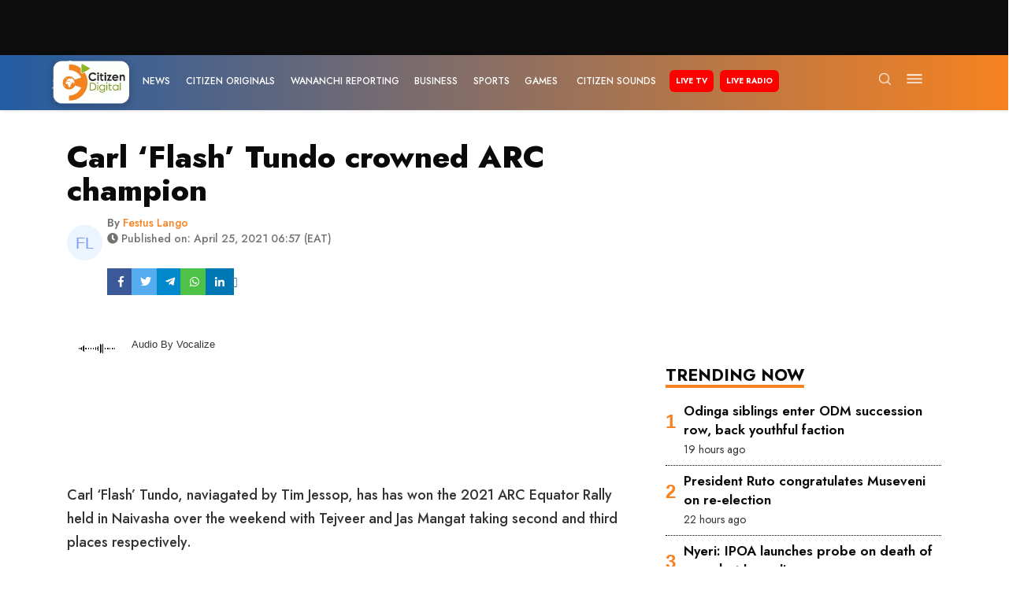

--- FILE ---
content_type: text/html; charset=utf-8
request_url: https://www.citizen.digital/article/carl-flash-tundo-crowned-arc-champion-10596801
body_size: 63908
content:
<!doctype html>
<html data-n-head-ssr lang="en-KE" data-n-head="%7B%22lang%22:%7B%22ssr%22:%22en-KE%22%7D%7D">
  <head >
    <meta data-n-head="ssr" charset="utf-8"><meta data-n-head="ssr" name="msapplication-TileColor" content="#da532c"><meta data-n-head="ssr" name="theme-color" content="#da532c"><meta data-n-head="ssr" name="viewport" content="width=device-width, initial-scale=1"><meta data-n-head="ssr" name="robots" content="index, follow"><meta data-n-head="ssr" data-hid="description" name="description" content=" "><meta data-n-head="ssr" data-hid="keywords" name="keywords" content="Safari Rally,ARC"><meta data-n-head="ssr" data-hid="og:site_name" property="og:site_name" content="Citizen Digital"><meta data-n-head="ssr" data-hid="og:title" property="og:title" content="Carl ‘Flash’ Tundo crowned ARC champion"><meta data-n-head="ssr" data-hid="og:description" property="og:description" content=" "><meta data-n-head="ssr" data-hid="og:locale" property="og:locale" content="en"><meta data-n-head="ssr" data-hid="fb:app_id" property="fb:app_id" content="1773843079528698"><meta data-n-head="ssr" data-hid="og:locale:alternate" property="og:locale:alternate" content="en_KE"><meta data-n-head="ssr" data-hid="og:type" property="og:type" content="article"><meta data-n-head="ssr" data-hid="og:url" property="og:url" content="https://www.citizen.digital/sports/carl-flash-tundo-crowned-arc-champion-10596801"><meta data-n-head="ssr" data-hid="og:image" property="og:image" content="https://www.citizen.digital/logo.png"><meta data-n-head="ssr" data-hid="og:image:alt" property="og:image:alt" content="Carl ‘Flash’ Tundo crowned ARC champion"><meta data-n-head="ssr" data-hid="twitter:url" name="twitter:url" content="https://www.citizen.digital/sports/carl-flash-tundo-crowned-arc-champion-10596801"><meta data-n-head="ssr" data-hid="twitter:title" name="twitter:title" content="Carl ‘Flash’ Tundo crowned ARC champion"><meta data-n-head="ssr" data-hid="twitter:description" name="twitter:description" content=" "><meta data-n-head="ssr" data-hid="twitter:image" name="twitter:image" content="https://www.citizen.digital/logo.png"><meta data-n-head="ssr" data-hid="twitter:site" name="twitter:site" content="@citizentvkenya"><meta data-n-head="ssr" data-hid="twitter:card" name="twitter:card" content="summary_large_image"><meta data-n-head="ssr" data-hid="article:published_time" property="article:published_time" content="2021-04-25 18:57:44"><meta data-n-head="ssr" data-hid="article:modified_time" property="article:modified_time" content="2026-01-19 05:00:04"><meta data-n-head="ssr" data-hid="article:tag" property="article:tag" content="Safari Rally,ARC"><meta data-n-head="ssr" name="twitter:label1" content="Written by"><meta data-n-head="ssr" name="twitter:data1" content="[object Object]"><meta data-n-head="ssr" name="twitter:label2" content="Filed under"><meta data-n-head="ssr" name="twitter:data2" content="Safari Rally,ARC"><title>Carl ‘Flash’ Tundo crowned ARC champion</title><link data-n-head="ssr" rel="icon" type="image/png" sizes="16x16" href="/favicon-16x16.png"><link data-n-head="ssr" rel="icon" type="image/png" sizes="32x32" href="/favicon-32x32.png"><link data-n-head="ssr" rel="apple-touch-icon" sizes="180x180" href="/apple-touch-icon.png"><link data-n-head="ssr" rel="mask-icon" href="/safari-pinned-tab.svg" color="#5bbad5"><link data-n-head="ssr" rel="stylesheet" type="text/css" href="https://maxcdn.bootstrapcdn.com/font-awesome/4.7.0/css/font-awesome.min.css" defer><link data-n-head="ssr" rel="stylesheet" href="https://use.fontawesome.com/releases/v5.2.0/css/all.css" integrity="sha384-hWVjflwFxL6sNzntih27bfxkr27PmbbK/iSvJ+a4+0owXq79v+lsFkW54bOGbiDQ" crossorigin="anonymous" defer><link data-n-head="ssr" rel="preconnect" href="https://vocalize.africa"><link data-n-head="ssr" rel="preconnect" href="https://assets.citizen.digital"><link data-n-head="ssr" data-hid="gf-prefetch" rel="dns-prefetch" href="https://fonts.gstatic.com/"><link data-n-head="ssr" data-hid="gf-preconnect" rel="preconnect" href="https://fonts.gstatic.com/" crossorigin=""><link data-n-head="ssr" data-hid="gf-preload" rel="preload" as="style" href="https://fonts.googleapis.com/css2?family=Jost:ital,wght@0,100;0,300;0,400;0,500;0,600;0,700;0,800;0,900;1,100;1,300;1,400;1,500;1,600;1,700;1,800;1,900&amp;display=swap"><link data-n-head="ssr" data-hid="canonical" rel="canonical" href="https://www.citizen.digital/sports/carl-flash-tundo-crowned-arc-champion-10596801"><script data-n-head="ssr" src="https://www.googletagmanager.com/gtag/js?id=G-18R0W3MNLV" defer></script><script data-n-head="ssr" src="/js/gtag.js"></script><script data-n-head="ssr" src="https://www.googleoptimize.com/optimize.js?id=GTM-WW34PJX" defer></script><script data-n-head="ssr" src="https://securepubads.g.doubleclick.net/tag/js/gpt.js" defer></script><script data-n-head="ssr" id="ebx" src="//applets.ebxcdn.com/ebx.js" defer></script><script data-n-head="ssr" src="https://vocalize.africa/assets/audio-player/main.bundle.js" defer></script><script data-n-head="ssr" src="https://pagead2.googlesyndication.com/pagead/js/adsbygoogle.js?client=ca-pub-8869236030709278" defer crossorigin="anonymous"></script><script data-n-head="ssr" src="https://cdn.afp.ai/ssp/sdk.js" defer></script><script data-n-head="ssr" data-hid="gf-script">(function(){var l=document.createElement('link');l.rel="stylesheet";l.href="https://fonts.googleapis.com/css2?family=Jost:ital,wght@0,100;0,300;0,400;0,500;0,600;0,700;0,800;0,900;1,100;1,300;1,400;1,500;1,600;1,700;1,800;1,900&display=swap";document.querySelector("head").appendChild(l);})();</script><script data-n-head="ssr" data-hid="vad-hb-snippet" src="/js/vad-hb-snippet.js" type="text/javascript" defer data-publisher="citizen-digital"></script><script data-hid="taboola-snippet" src="/js/taboola.js" type="text/javascript" head="true"></script><script id="tts" data-hid="tts" src="https://tts.carbonatixaudio.com/static/js/tts_player.js" head="true" defer></script><script data-n-head="ssr" type="application/ld+json">{&quot;@context&quot;:&quot;https://schema.org&quot;,&quot;@type&quot;:&quot;NewsArticle&quot;,&quot;mainEntityOfPage&quot;:{&quot;@type&quot;:&quot;WebPage&quot;,&quot;@id&quot;:&quot;https://www.citizen.digital/sports/carl-flash-tundo-crowned-arc-champion-10596801&quot;},&quot;headline&quot;:&quot;Carl ‘Flash’ Tundo crowned ARC champion&quot;,&quot;description&quot;:&quot; &quot;,&quot;image&quot;:null,&quot;author&quot;:{&quot;@type&quot;:&quot;Person&quot;,&quot;name&quot;:{&quot;id&quot;:852,&quot;name&quot;:&quot;Festus Lango&quot;,&quot;slug&quot;:&quot;festus-lango-852&quot;,&quot;photo&quot;:&quot;https://ui-avatars.com/api/?name=F+L&amp;color=7F9CF5&amp;background=EBF4FF&quot;},&quot;url&quot;:&quot;https://www.citizen.digital/author/festus-lango-852&quot;},&quot;datePublished&quot;:&quot;2021-04-25 18:57:44&quot;,&quot;dateModified&quot;:&quot;2026-01-19 05:00:04&quot;,&quot;publisher&quot;:{&quot;@type&quot;:&quot;Organization&quot;,&quot;name&quot;:&quot;Citizen Digital&quot;,&quot;logo&quot;:{&quot;@type&quot;:&quot;ImageObject&quot;,&quot;url&quot;:&quot;https://citizen.digital/logo.png&quot;}}}</script><noscript data-n-head="ssr" data-hid="gf-noscript"><link rel="stylesheet" href="https://fonts.googleapis.com/css2?family=Jost:ital,wght@0,100;0,300;0,400;0,500;0,600;0,700;0,800;0,900;1,100;1,300;1,400;1,500;1,600;1,700;1,800;1,900&display=swap"></noscript><link rel="preload" href="/_nuxt/a095814.modern.js" as="script"><link rel="preload" href="/_nuxt/7d90038.modern.js" as="script"><link rel="preload" href="/_nuxt/5f6c347.modern.js" as="script"><link rel="preload" href="/_nuxt/deb30ad.modern.js" as="script"><link rel="preload" href="/_nuxt/44b11a3.modern.js" as="script"><link rel="preload" href="/_nuxt/a7f382f.modern.js" as="script"><link rel="preload" href="/_nuxt/3763ea5.modern.js" as="script"><link rel="preload" href="/_nuxt/f996550.modern.js" as="script"><link rel="preload" href="/_nuxt/3eec75d.modern.js" as="script"><link rel="preload" href="/_nuxt/5e5a23a.modern.js" as="script"><link rel="preload" href="/_nuxt/cd69d89.modern.js" as="script"><link rel="preload" href="/_nuxt/b6365d1.modern.js" as="script"><link rel="preload" href="/_nuxt/4482799.modern.js" as="script"><link rel="preload" href="/_nuxt/f02b99b.modern.js" as="script"><link rel="preload" href="/_nuxt/f563e3e.modern.js" as="script"><link rel="preload" href="/_nuxt/215954f.modern.js" as="script"><link rel="preload" href="/_nuxt/27533ba.modern.js" as="script"><link rel="preload" href="/_nuxt/836a6ff.modern.js" as="script"><link rel="preload" href="/_nuxt/7b3ca98.modern.js" as="script"><link rel="preload" href="/_nuxt/cd02123.modern.js" as="script"><link rel="preload" href="/_nuxt/4e48252.modern.js" as="script"><link rel="preload" href="/_nuxt/6fb2a6c.modern.js" as="script"><link rel="preload" href="/_nuxt/8840c04.modern.js" as="script"><link rel="preload" href="/_nuxt/d1c5f5f.modern.js" as="script"><link rel="preload" href="/_nuxt/b2a52e6.modern.js" as="script"><link rel="preload" href="/_nuxt/5f9a973.modern.js" as="script"><link rel="preload" href="/_nuxt/3dc88f1.modern.js" as="script"><link rel="preload" href="/_nuxt/2de4ebb.modern.js" as="script"><link rel="preload" href="/_nuxt/7f571de.modern.js" as="script"><link rel="preload" href="/_nuxt/fa752c1.modern.js" as="script"><link rel="preload" href="/_nuxt/d9c2854.modern.js" as="script"><link rel="preload" href="/_nuxt/5787012.modern.js" as="script"><link rel="preload" href="/_nuxt/f0ab6f1.modern.js" as="script"><style data-vue-ssr-id="731e7ff8:0 5242f5f0:0 11625d14:0 1d7bcde5:0 9fa97e60:0 3f936bab:0">@charset "UTF-8";
/*!
 * BootstrapVue Custom CSS (https://bootstrap-vue.org)
 */.bv-no-focus-ring:focus{outline:none}@media (max-width:575.98px){.bv-d-xs-down-none{display:none!important}}@media (max-width:767.98px){.bv-d-sm-down-none{display:none!important}}@media (max-width:991.98px){.bv-d-md-down-none{display:none!important}}@media (max-width:1199.98px){.bv-d-lg-down-none{display:none!important}}.bv-d-xl-down-none{display:none!important}.form-control.focus{background-color:#fff;border-color:#80bdff;box-shadow:0 0 0 .2rem rgba(0,123,255,.25);color:#495057;outline:0}.form-control.focus.is-valid{border-color:#28a745;box-shadow:0 0 0 .2rem rgba(40,167,69,.25)}.form-control.focus.is-invalid{border-color:#dc3545;box-shadow:0 0 0 .2rem rgba(220,53,69,.25)}.b-avatar{align-items:center;display:inline-flex;flex-shrink:0;font-size:inherit;font-weight:400;height:2.5rem;justify-content:center;line-height:1;max-height:auto;max-width:100%;overflow:visible;position:relative;text-align:center;transition:color .15s ease-in-out,background-color .15s ease-in-out,box-shadow .15s ease-in-out;vertical-align:middle;width:2.5rem}.b-avatar:focus{outline:0}.b-avatar.btn,.b-avatar[href]{border:0;padding:0}.b-avatar.btn .b-avatar-img img,.b-avatar[href] .b-avatar-img img{transition:transform .15s ease-in-out}.b-avatar.btn:not(:disabled):not(.disabled),.b-avatar[href]:not(:disabled):not(.disabled){cursor:pointer}.b-avatar.btn:not(:disabled):not(.disabled):hover .b-avatar-img img,.b-avatar[href]:not(:disabled):not(.disabled):hover .b-avatar-img img{transform:scale(1.15)}.b-avatar.disabled,.b-avatar:disabled,.b-avatar[disabled]{opacity:.65;pointer-events:none}.b-avatar .b-avatar-custom,.b-avatar .b-avatar-img,.b-avatar .b-avatar-text{align-items:center;border-radius:inherit;display:flex;height:100%;justify-content:center;-webkit-mask-image:radial-gradient(#fff,#000);mask-image:radial-gradient(#fff,#000);overflow:hidden;width:100%}.b-avatar .b-avatar-text{text-transform:uppercase;white-space:nowrap}.b-avatar[href]{-webkit-text-decoration:none;text-decoration:none}.b-avatar>.b-icon{height:auto;max-width:100%;width:60%}.b-avatar .b-avatar-img img{border-radius:inherit;height:100%;max-height:auto;-o-object-fit:cover;object-fit:cover;width:100%}.b-avatar .b-avatar-badge{border-radius:10em;font-size:70%;font-weight:700;line-height:1;min-height:1.5em;min-width:1.5em;padding:.25em;position:absolute;z-index:1}.b-avatar-sm{height:1.5rem;width:1.5rem}.b-avatar-sm .b-avatar-text{font-size:.6rem}.b-avatar-sm .b-avatar-badge{font-size:.42rem}.b-avatar-lg{height:3.5rem;width:3.5rem}.b-avatar-lg .b-avatar-text{font-size:1.4rem}.b-avatar-lg .b-avatar-badge{font-size:.98rem}.b-avatar-group .b-avatar-group-inner{display:flex;flex-wrap:wrap}.b-avatar-group .b-avatar{border:1px solid #dee2e6}.b-avatar-group .btn.b-avatar:hover:not(.disabled):not(disabled),.b-avatar-group a.b-avatar:hover:not(.disabled):not(disabled){z-index:1}.b-calendar{display:inline-flex}.b-calendar .b-calendar-inner{min-width:250px}.b-calendar .b-calendar-header,.b-calendar .b-calendar-nav{margin-bottom:.25rem}.b-calendar .b-calendar-nav .btn{padding:.25rem}.b-calendar output{font-size:80%;padding:.25rem}.b-calendar output.readonly{background-color:#e9ecef;opacity:1}.b-calendar .b-calendar-footer{margin-top:.5rem}.b-calendar .b-calendar-grid{margin:0;overflow:hidden;padding:0}.b-calendar .b-calendar-grid .row{flex-wrap:nowrap}.b-calendar .b-calendar-grid-caption{padding:.25rem}.b-calendar .b-calendar-grid-body .col[data-date] .btn{font-size:14px;height:32px;line-height:1;margin:3px auto;padding:9px 0;width:32px}.b-calendar .btn.disabled,.b-calendar .btn:disabled,.b-calendar .btn[aria-disabled=true]{cursor:default;pointer-events:none}.card-img-left{border-bottom-left-radius:calc(.25rem - 1px);border-top-left-radius:calc(.25rem - 1px)}.card-img-right{border-bottom-right-radius:calc(.25rem - 1px);border-top-right-radius:calc(.25rem - 1px)}.dropdown.dropleft .dropdown-toggle.dropdown-toggle-no-caret:before,.dropdown:not(.dropleft) .dropdown-toggle.dropdown-toggle-no-caret:after{display:none!important}.dropdown .dropdown-menu:focus{outline:none}.b-dropdown-form{clear:both;display:inline-block;font-weight:400;padding:.25rem 1.5rem;width:100%}.b-dropdown-form:focus{outline:1px dotted!important;outline:5px auto -webkit-focus-ring-color!important}.b-dropdown-form.disabled,.b-dropdown-form:disabled{color:#adb5bd;outline:0!important;pointer-events:none}.b-dropdown-text{clear:both;display:inline-block;font-weight:lighter;margin-bottom:0;padding:.25rem 1.5rem;width:100%}.custom-checkbox.b-custom-control-lg,.input-group-lg .custom-checkbox{font-size:1.25rem;line-height:1.5;padding-left:1.875rem}.custom-checkbox.b-custom-control-lg .custom-control-label:before,.input-group-lg .custom-checkbox .custom-control-label:before{border-radius:.3rem;height:1.25rem;left:-1.875rem;top:.3125rem;width:1.25rem}.custom-checkbox.b-custom-control-lg .custom-control-label:after,.input-group-lg .custom-checkbox .custom-control-label:after{background-size:50% 50%;height:1.25rem;left:-1.875rem;top:.3125rem;width:1.25rem}.custom-checkbox.b-custom-control-sm,.input-group-sm .custom-checkbox{font-size:.875rem;line-height:1.5;padding-left:1.3125rem}.custom-checkbox.b-custom-control-sm .custom-control-label:before,.input-group-sm .custom-checkbox .custom-control-label:before{border-radius:.2rem;height:.875rem;left:-1.3125rem;top:.21875rem;width:.875rem}.custom-checkbox.b-custom-control-sm .custom-control-label:after,.input-group-sm .custom-checkbox .custom-control-label:after{background-size:50% 50%;height:.875rem;left:-1.3125rem;top:.21875rem;width:.875rem}.custom-switch.b-custom-control-lg,.input-group-lg .custom-switch{padding-left:2.8125rem}.custom-switch.b-custom-control-lg .custom-control-label,.input-group-lg .custom-switch .custom-control-label{font-size:1.25rem;line-height:1.5}.custom-switch.b-custom-control-lg .custom-control-label:before,.input-group-lg .custom-switch .custom-control-label:before{border-radius:.625rem;height:1.25rem;left:-2.8125rem;top:.3125rem;width:2.1875rem}.custom-switch.b-custom-control-lg .custom-control-label:after,.input-group-lg .custom-switch .custom-control-label:after{background-size:50% 50%;border-radius:.625rem;height:calc(1.25rem - 4px);left:calc(-2.8125rem + 2px);top:calc(.3125rem + 2px);width:calc(1.25rem - 4px)}.custom-switch.b-custom-control-lg .custom-control-input:checked~.custom-control-label:after,.input-group-lg .custom-switch .custom-control-input:checked~.custom-control-label:after{transform:translateX(.9375rem)}.custom-switch.b-custom-control-sm,.input-group-sm .custom-switch{padding-left:1.96875rem}.custom-switch.b-custom-control-sm .custom-control-label,.input-group-sm .custom-switch .custom-control-label{font-size:.875rem;line-height:1.5}.custom-switch.b-custom-control-sm .custom-control-label:before,.input-group-sm .custom-switch .custom-control-label:before{border-radius:.4375rem;height:.875rem;left:-1.96875rem;top:.21875rem;width:1.53125rem}.custom-switch.b-custom-control-sm .custom-control-label:after,.input-group-sm .custom-switch .custom-control-label:after{background-size:50% 50%;border-radius:.4375rem;height:calc(.875rem - 4px);left:calc(-1.96875rem + 2px);top:calc(.21875rem + 2px);width:calc(.875rem - 4px)}.custom-switch.b-custom-control-sm .custom-control-input:checked~.custom-control-label:after,.input-group-sm .custom-switch .custom-control-input:checked~.custom-control-label:after{transform:translateX(.65625rem)}.input-group>.input-group-append:last-child>.btn-group:not(:last-child):not(.dropdown-toggle)>.btn,.input-group>.input-group-append:not(:last-child)>.btn-group>.btn,.input-group>.input-group-prepend>.btn-group>.btn{border-bottom-right-radius:0;border-top-right-radius:0}.input-group>.input-group-append>.btn-group>.btn,.input-group>.input-group-prepend:first-child>.btn-group:not(:first-child)>.btn,.input-group>.input-group-prepend:not(:first-child)>.btn-group>.btn{border-bottom-left-radius:0;border-top-left-radius:0}.b-form-btn-label-control.form-control{align-items:stretch;background-image:none;display:flex;height:auto;padding:0}.input-group .b-form-btn-label-control.form-control{padding:0}.b-form-btn-label-control.form-control[dir=rtl],[dir=rtl] .b-form-btn-label-control.form-control{flex-direction:row-reverse}.b-form-btn-label-control.form-control[dir=rtl]>label,[dir=rtl] .b-form-btn-label-control.form-control>label{text-align:right}.b-form-btn-label-control.form-control>.btn{border:0;box-shadow:none!important;font-size:inherit;line-height:1}.b-form-btn-label-control.form-control>.btn:disabled{pointer-events:none}.b-form-btn-label-control.form-control.is-valid>.btn{color:#28a745}.b-form-btn-label-control.form-control.is-invalid>.btn{color:#dc3545}.b-form-btn-label-control.form-control>.dropdown-menu{padding:.5rem}.b-form-btn-label-control.form-control>.form-control{background:transparent;border:0;cursor:pointer;font-size:inherit;height:auto;margin:0;min-height:calc(1.5em + .75rem);outline:0;padding-left:.25rem;white-space:normal;word-break:break-word}.b-form-btn-label-control.form-control>.form-control.form-control-sm{min-height:calc(1.5em + .5rem)}.b-form-btn-label-control.form-control>.form-control.form-control-lg{min-height:calc(1.5em + 1rem)}.input-group.input-group-sm .b-form-btn-label-control.form-control>.form-control{min-height:calc(1.5em + .5rem);padding-bottom:.25rem;padding-top:.25rem}.input-group.input-group-lg .b-form-btn-label-control.form-control>.form-control{min-height:calc(1.5em + 1rem);padding-bottom:.5rem;padding-top:.5rem}.b-form-btn-label-control.form-control[aria-disabled=true],.b-form-btn-label-control.form-control[aria-readonly=true]{background-color:#e9ecef;opacity:1}.b-form-btn-label-control.form-control[aria-disabled=true]{pointer-events:none}.b-form-btn-label-control.form-control[aria-disabled=true]>label{cursor:default}.b-form-btn-label-control.btn-group>.dropdown-menu{padding:.5rem}.custom-file-label{overflow-x:hidden;white-space:nowrap}.b-custom-control-lg .custom-file-input,.b-custom-control-lg .custom-file-label,.b-custom-control-lg.custom-file,.input-group-lg .custom-file-input,.input-group-lg .custom-file-label,.input-group-lg.custom-file{font-size:1.25rem;height:calc(1.5em + 1rem + 2px)}.b-custom-control-lg .custom-file-label,.b-custom-control-lg .custom-file-label:after,.input-group-lg .custom-file-label,.input-group-lg .custom-file-label:after{line-height:1.5;padding:.5rem 1rem}.b-custom-control-lg .custom-file-label,.input-group-lg .custom-file-label{border-radius:.3rem}.b-custom-control-lg .custom-file-label:after,.input-group-lg .custom-file-label:after{border-radius:0 .3rem .3rem 0;font-size:inherit;height:calc(1.5em + 1rem)}.b-custom-control-sm .custom-file-input,.b-custom-control-sm .custom-file-label,.b-custom-control-sm.custom-file,.input-group-sm .custom-file-input,.input-group-sm .custom-file-label,.input-group-sm.custom-file{font-size:.875rem;height:calc(1.5em + .5rem + 2px)}.b-custom-control-sm .custom-file-label,.b-custom-control-sm .custom-file-label:after,.input-group-sm .custom-file-label,.input-group-sm .custom-file-label:after{line-height:1.5;padding:.25rem .5rem}.b-custom-control-sm .custom-file-label,.input-group-sm .custom-file-label{border-radius:.2rem}.b-custom-control-sm .custom-file-label:after,.input-group-sm .custom-file-label:after{border-radius:0 .2rem .2rem 0;font-size:inherit;height:calc(1.5em + .5rem)}.form-control.is-invalid,.form-control.is-valid,.was-validated .form-control:invalid,.was-validated .form-control:valid{background-position:right calc(.375em + .1875rem) center}input[type=color].form-control{height:calc(1.5em + .75rem + 2px);padding:.125rem .25rem}.input-group-sm input[type=color].form-control,input[type=color].form-control.form-control-sm{height:calc(1.5em + .5rem + 2px);padding:.125rem .25rem}.input-group-lg input[type=color].form-control,input[type=color].form-control.form-control-lg{height:calc(1.5em + 1rem + 2px);padding:.125rem .25rem}input[type=color].form-control:disabled{background-color:#adb5bd;opacity:.65}.input-group>.custom-range{flex:1 1 auto;margin-bottom:0;position:relative;width:1%}.input-group>.custom-file+.custom-range,.input-group>.custom-range+.custom-file,.input-group>.custom-range+.custom-range,.input-group>.custom-range+.custom-select,.input-group>.custom-range+.form-control,.input-group>.custom-range+.form-control-plaintext,.input-group>.custom-select+.custom-range,.input-group>.form-control+.custom-range,.input-group>.form-control-plaintext+.custom-range{margin-left:-1px}.input-group>.custom-range:focus{z-index:3}.input-group>.custom-range:not(:last-child){border-bottom-right-radius:0;border-top-right-radius:0}.input-group>.custom-range:not(:first-child){border-bottom-left-radius:0;border-top-left-radius:0}.input-group>.custom-range{background-clip:padding-box;background-color:#fff;border:1px solid #ced4da;border-radius:.25rem;height:calc(1.5em + .75rem + 2px);padding:0 .75rem;transition:border-color .15s ease-in-out,box-shadow .15s ease-in-out}@media (prefers-reduced-motion:reduce){.input-group>.custom-range{transition:none}}.input-group>.custom-range:focus{background-color:#fff;border-color:#80bdff;box-shadow:0 0 0 .2rem rgba(0,123,255,.25);color:#495057;outline:0}.input-group>.custom-range:disabled,.input-group>.custom-range[readonly]{background-color:#e9ecef}.input-group-lg>.custom-range{border-radius:.3rem;height:calc(1.5em + 1rem + 2px);padding:0 1rem}.input-group-sm>.custom-range{border-radius:.2rem;height:calc(1.5em + .5rem + 2px);padding:0 .5rem}.input-group .custom-range.is-valid,.was-validated .input-group .custom-range:valid{border-color:#28a745}.input-group .custom-range.is-valid:focus,.was-validated .input-group .custom-range:valid:focus{border-color:#28a745;box-shadow:0 0 0 .2rem rgba(40,167,69,.25)}.custom-range.is-valid:focus::-webkit-slider-thumb,.was-validated .custom-range:valid:focus::-webkit-slider-thumb{box-shadow:0 0 0 1px #fff,0 0 0 .2rem #9be7ac}.custom-range.is-valid:focus::-moz-range-thumb,.was-validated .custom-range:valid:focus::-moz-range-thumb{box-shadow:0 0 0 1px #fff,0 0 0 .2rem #9be7ac}.custom-range.is-valid:focus::-ms-thumb,.was-validated .custom-range:valid:focus::-ms-thumb{box-shadow:0 0 0 1px #fff,0 0 0 .2rem #9be7ac}.custom-range.is-valid::-webkit-slider-thumb,.was-validated .custom-range:valid::-webkit-slider-thumb{background-color:#28a745;background-image:none}.custom-range.is-valid::-webkit-slider-thumb:active,.was-validated .custom-range:valid::-webkit-slider-thumb:active{background-color:#9be7ac;background-image:none}.custom-range.is-valid::-webkit-slider-runnable-track,.was-validated .custom-range:valid::-webkit-slider-runnable-track{background-color:rgba(40,167,69,.35)}.custom-range.is-valid::-moz-range-thumb,.was-validated .custom-range:valid::-moz-range-thumb{background-color:#28a745;background-image:none}.custom-range.is-valid::-moz-range-thumb:active,.was-validated .custom-range:valid::-moz-range-thumb:active{background-color:#9be7ac;background-image:none}.custom-range.is-valid::-moz-range-track,.was-validated .custom-range:valid::-moz-range-track{background:rgba(40,167,69,.35)}.custom-range.is-valid~.valid-feedback,.custom-range.is-valid~.valid-tooltip,.was-validated .custom-range:valid~.valid-feedback,.was-validated .custom-range:valid~.valid-tooltip{display:block}.custom-range.is-valid::-ms-thumb,.was-validated .custom-range:valid::-ms-thumb{background-color:#28a745;background-image:none}.custom-range.is-valid::-ms-thumb:active,.was-validated .custom-range:valid::-ms-thumb:active{background-color:#9be7ac;background-image:none}.custom-range.is-valid::-ms-track-lower,.was-validated .custom-range:valid::-ms-track-lower{background:rgba(40,167,69,.35)}.custom-range.is-valid::-ms-track-upper,.was-validated .custom-range:valid::-ms-track-upper{background:rgba(40,167,69,.35)}.input-group .custom-range.is-invalid,.was-validated .input-group .custom-range:invalid{border-color:#dc3545}.input-group .custom-range.is-invalid:focus,.was-validated .input-group .custom-range:invalid:focus{border-color:#dc3545;box-shadow:0 0 0 .2rem rgba(220,53,69,.25)}.custom-range.is-invalid:focus::-webkit-slider-thumb,.was-validated .custom-range:invalid:focus::-webkit-slider-thumb{box-shadow:0 0 0 1px #fff,0 0 0 .2rem #f6cdd1}.custom-range.is-invalid:focus::-moz-range-thumb,.was-validated .custom-range:invalid:focus::-moz-range-thumb{box-shadow:0 0 0 1px #fff,0 0 0 .2rem #f6cdd1}.custom-range.is-invalid:focus::-ms-thumb,.was-validated .custom-range:invalid:focus::-ms-thumb{box-shadow:0 0 0 1px #fff,0 0 0 .2rem #f6cdd1}.custom-range.is-invalid::-webkit-slider-thumb,.was-validated .custom-range:invalid::-webkit-slider-thumb{background-color:#dc3545;background-image:none}.custom-range.is-invalid::-webkit-slider-thumb:active,.was-validated .custom-range:invalid::-webkit-slider-thumb:active{background-color:#f6cdd1;background-image:none}.custom-range.is-invalid::-webkit-slider-runnable-track,.was-validated .custom-range:invalid::-webkit-slider-runnable-track{background-color:rgba(220,53,69,.35)}.custom-range.is-invalid::-moz-range-thumb,.was-validated .custom-range:invalid::-moz-range-thumb{background-color:#dc3545;background-image:none}.custom-range.is-invalid::-moz-range-thumb:active,.was-validated .custom-range:invalid::-moz-range-thumb:active{background-color:#f6cdd1;background-image:none}.custom-range.is-invalid::-moz-range-track,.was-validated .custom-range:invalid::-moz-range-track{background:rgba(220,53,69,.35)}.custom-range.is-invalid~.invalid-feedback,.custom-range.is-invalid~.invalid-tooltip,.was-validated .custom-range:invalid~.invalid-feedback,.was-validated .custom-range:invalid~.invalid-tooltip{display:block}.custom-range.is-invalid::-ms-thumb,.was-validated .custom-range:invalid::-ms-thumb{background-color:#dc3545;background-image:none}.custom-range.is-invalid::-ms-thumb:active,.was-validated .custom-range:invalid::-ms-thumb:active{background-color:#f6cdd1;background-image:none}.custom-range.is-invalid::-ms-track-lower,.was-validated .custom-range:invalid::-ms-track-lower{background:rgba(220,53,69,.35)}.custom-range.is-invalid::-ms-track-upper,.was-validated .custom-range:invalid::-ms-track-upper{background:rgba(220,53,69,.35)}.custom-radio.b-custom-control-lg,.input-group-lg .custom-radio{font-size:1.25rem;line-height:1.5;padding-left:1.875rem}.custom-radio.b-custom-control-lg .custom-control-label:before,.input-group-lg .custom-radio .custom-control-label:before{border-radius:50%;height:1.25rem;left:-1.875rem;top:.3125rem;width:1.25rem}.custom-radio.b-custom-control-lg .custom-control-label:after,.input-group-lg .custom-radio .custom-control-label:after{background:no-repeat 50%/50% 50%;height:1.25rem;left:-1.875rem;top:.3125rem;width:1.25rem}.custom-radio.b-custom-control-sm,.input-group-sm .custom-radio{font-size:.875rem;line-height:1.5;padding-left:1.3125rem}.custom-radio.b-custom-control-sm .custom-control-label:before,.input-group-sm .custom-radio .custom-control-label:before{border-radius:50%;height:.875rem;left:-1.3125rem;top:.21875rem;width:.875rem}.custom-radio.b-custom-control-sm .custom-control-label:after,.input-group-sm .custom-radio .custom-control-label:after{background:no-repeat 50%/50% 50%;height:.875rem;left:-1.3125rem;top:.21875rem;width:.875rem}.b-rating{text-align:center}.b-rating.d-inline-flex{width:auto}.b-rating .b-rating-star,.b-rating .b-rating-value{padding:0 .25em}.b-rating .b-rating-value{min-width:2.5em}.b-rating .b-rating-star{display:inline-flex;justify-content:center;outline:0}.b-rating .b-rating-star .b-rating-icon{display:inline-flex;transition:all .15s ease-in-out}.b-rating.disabled,.b-rating:disabled{background-color:#e9ecef;color:#6c757d}.b-rating:not(.disabled):not(.readonly) .b-rating-star{cursor:pointer}.b-rating:not(.disabled):not(.readonly) .b-rating-star:hover .b-rating-icon,.b-rating:not(.disabled):not(.readonly):focus:not(:hover) .b-rating-star.focused .b-rating-icon{transform:scale(1.5)}.b-rating[dir=rtl] .b-rating-star-half{transform:scaleX(-1)}.b-form-spinbutton{background-image:none;overflow:hidden;padding:0;text-align:center}.b-form-spinbutton[dir=rtl]:not(.flex-column),[dir=rtl] .b-form-spinbutton:not(.flex-column){flex-direction:row-reverse}.b-form-spinbutton output{background-color:transparent;border:0;font-size:inherit;margin:0;outline:0;padding:0 .25rem;width:auto}.b-form-spinbutton output>bdi,.b-form-spinbutton output>div{display:block;height:1.5em;min-width:2.25em}.b-form-spinbutton.flex-column{height:auto;width:auto}.b-form-spinbutton.flex-column output{margin:0 .25rem;padding:.25rem 0}.b-form-spinbutton:not(.d-inline-flex):not(.flex-column){output-width:100%}.b-form-spinbutton.d-inline-flex:not(.flex-column){width:auto}.b-form-spinbutton .btn{box-shadow:none!important;line-height:1}.b-form-spinbutton .btn:disabled{pointer-events:none}.b-form-spinbutton .btn:hover:not(:disabled)>div>.b-icon{transform:scale(1.25)}.b-form-spinbutton.disabled,.b-form-spinbutton.readonly{background-color:#e9ecef}.b-form-spinbutton.disabled{pointer-events:none}.b-form-tags.focus{background-color:#fff;border-color:#80bdff;box-shadow:0 0 0 .2rem rgba(0,123,255,.25);color:#495057;outline:0}.b-form-tags.focus.is-valid{border-color:#28a745;box-shadow:0 0 0 .2rem rgba(40,167,69,.25)}.b-form-tags.focus.is-invalid{border-color:#dc3545;box-shadow:0 0 0 .2rem rgba(220,53,69,.25)}.b-form-tags.disabled{background-color:#e9ecef}.b-form-tags-list{margin-top:-.25rem}.b-form-tags-list .b-form-tag,.b-form-tags-list .b-form-tags-field{margin-top:.25rem}.b-form-tags-input{color:#495057}.b-form-tag{font-size:75%;font-weight:400;line-height:1.5;margin-right:.25rem}.b-form-tag.disabled{opacity:.75}.b-form-tag>button.b-form-tag-remove{color:inherit;float:none;font-size:125%;line-height:1;margin-left:.25rem}.form-control-lg .b-form-tag,.form-control-sm .b-form-tag{line-height:1.5}.media-aside{display:flex;margin-right:1rem}.media-aside-right{margin-left:1rem;margin-right:0}.modal-backdrop{opacity:.5}.b-pagination-pills .page-item .page-link{border-radius:50rem!important;line-height:1;margin-left:.25rem}.b-pagination-pills .page-item:first-child .page-link{margin-left:0}.popover.b-popover{display:block;opacity:1;outline:0}.popover.b-popover.fade:not(.show){opacity:0}.popover.b-popover.show{opacity:1}.b-popover-primary.popover{background-color:#cce5ff;border-color:#b8daff}.b-popover-primary.bs-popover-auto[x-placement^=top]>.arrow:before,.b-popover-primary.bs-popover-top>.arrow:before{border-top-color:#b8daff}.b-popover-primary.bs-popover-auto[x-placement^=top]>.arrow:after,.b-popover-primary.bs-popover-top>.arrow:after{border-top-color:#cce5ff}.b-popover-primary.bs-popover-auto[x-placement^=right]>.arrow:before,.b-popover-primary.bs-popover-right>.arrow:before{border-right-color:#b8daff}.b-popover-primary.bs-popover-auto[x-placement^=right]>.arrow:after,.b-popover-primary.bs-popover-right>.arrow:after{border-right-color:#cce5ff}.b-popover-primary.bs-popover-auto[x-placement^=bottom]>.arrow:before,.b-popover-primary.bs-popover-bottom>.arrow:before{border-bottom-color:#b8daff}.b-popover-primary.bs-popover-auto[x-placement^=bottom] .popover-header:before,.b-popover-primary.bs-popover-auto[x-placement^=bottom]>.arrow:after,.b-popover-primary.bs-popover-bottom .popover-header:before,.b-popover-primary.bs-popover-bottom>.arrow:after{border-bottom-color:#bdddff}.b-popover-primary.bs-popover-auto[x-placement^=left]>.arrow:before,.b-popover-primary.bs-popover-left>.arrow:before{border-left-color:#b8daff}.b-popover-primary.bs-popover-auto[x-placement^=left]>.arrow:after,.b-popover-primary.bs-popover-left>.arrow:after{border-left-color:#cce5ff}.b-popover-primary .popover-header{background-color:#bdddff;border-bottom-color:#a3d0ff;color:#212529}.b-popover-primary .popover-body{color:#004085}.b-popover-secondary.popover{background-color:#e2e3e5;border-color:#d6d8db}.b-popover-secondary.bs-popover-auto[x-placement^=top]>.arrow:before,.b-popover-secondary.bs-popover-top>.arrow:before{border-top-color:#d6d8db}.b-popover-secondary.bs-popover-auto[x-placement^=top]>.arrow:after,.b-popover-secondary.bs-popover-top>.arrow:after{border-top-color:#e2e3e5}.b-popover-secondary.bs-popover-auto[x-placement^=right]>.arrow:before,.b-popover-secondary.bs-popover-right>.arrow:before{border-right-color:#d6d8db}.b-popover-secondary.bs-popover-auto[x-placement^=right]>.arrow:after,.b-popover-secondary.bs-popover-right>.arrow:after{border-right-color:#e2e3e5}.b-popover-secondary.bs-popover-auto[x-placement^=bottom]>.arrow:before,.b-popover-secondary.bs-popover-bottom>.arrow:before{border-bottom-color:#d6d8db}.b-popover-secondary.bs-popover-auto[x-placement^=bottom] .popover-header:before,.b-popover-secondary.bs-popover-auto[x-placement^=bottom]>.arrow:after,.b-popover-secondary.bs-popover-bottom .popover-header:before,.b-popover-secondary.bs-popover-bottom>.arrow:after{border-bottom-color:#dadbde}.b-popover-secondary.bs-popover-auto[x-placement^=left]>.arrow:before,.b-popover-secondary.bs-popover-left>.arrow:before{border-left-color:#d6d8db}.b-popover-secondary.bs-popover-auto[x-placement^=left]>.arrow:after,.b-popover-secondary.bs-popover-left>.arrow:after{border-left-color:#e2e3e5}.b-popover-secondary .popover-header{background-color:#dadbde;border-bottom-color:#ccced2;color:#212529}.b-popover-secondary .popover-body{color:#383d41}.b-popover-success.popover{background-color:#d4edda;border-color:#c3e6cb}.b-popover-success.bs-popover-auto[x-placement^=top]>.arrow:before,.b-popover-success.bs-popover-top>.arrow:before{border-top-color:#c3e6cb}.b-popover-success.bs-popover-auto[x-placement^=top]>.arrow:after,.b-popover-success.bs-popover-top>.arrow:after{border-top-color:#d4edda}.b-popover-success.bs-popover-auto[x-placement^=right]>.arrow:before,.b-popover-success.bs-popover-right>.arrow:before{border-right-color:#c3e6cb}.b-popover-success.bs-popover-auto[x-placement^=right]>.arrow:after,.b-popover-success.bs-popover-right>.arrow:after{border-right-color:#d4edda}.b-popover-success.bs-popover-auto[x-placement^=bottom]>.arrow:before,.b-popover-success.bs-popover-bottom>.arrow:before{border-bottom-color:#c3e6cb}.b-popover-success.bs-popover-auto[x-placement^=bottom] .popover-header:before,.b-popover-success.bs-popover-auto[x-placement^=bottom]>.arrow:after,.b-popover-success.bs-popover-bottom .popover-header:before,.b-popover-success.bs-popover-bottom>.arrow:after{border-bottom-color:#c9e8d1}.b-popover-success.bs-popover-auto[x-placement^=left]>.arrow:before,.b-popover-success.bs-popover-left>.arrow:before{border-left-color:#c3e6cb}.b-popover-success.bs-popover-auto[x-placement^=left]>.arrow:after,.b-popover-success.bs-popover-left>.arrow:after{border-left-color:#d4edda}.b-popover-success .popover-header{background-color:#c9e8d1;border-bottom-color:#b7e1c1;color:#212529}.b-popover-success .popover-body{color:#155724}.b-popover-info.popover{background-color:#d1ecf1;border-color:#bee5eb}.b-popover-info.bs-popover-auto[x-placement^=top]>.arrow:before,.b-popover-info.bs-popover-top>.arrow:before{border-top-color:#bee5eb}.b-popover-info.bs-popover-auto[x-placement^=top]>.arrow:after,.b-popover-info.bs-popover-top>.arrow:after{border-top-color:#d1ecf1}.b-popover-info.bs-popover-auto[x-placement^=right]>.arrow:before,.b-popover-info.bs-popover-right>.arrow:before{border-right-color:#bee5eb}.b-popover-info.bs-popover-auto[x-placement^=right]>.arrow:after,.b-popover-info.bs-popover-right>.arrow:after{border-right-color:#d1ecf1}.b-popover-info.bs-popover-auto[x-placement^=bottom]>.arrow:before,.b-popover-info.bs-popover-bottom>.arrow:before{border-bottom-color:#bee5eb}.b-popover-info.bs-popover-auto[x-placement^=bottom] .popover-header:before,.b-popover-info.bs-popover-auto[x-placement^=bottom]>.arrow:after,.b-popover-info.bs-popover-bottom .popover-header:before,.b-popover-info.bs-popover-bottom>.arrow:after{border-bottom-color:#c5e7ed}.b-popover-info.bs-popover-auto[x-placement^=left]>.arrow:before,.b-popover-info.bs-popover-left>.arrow:before{border-left-color:#bee5eb}.b-popover-info.bs-popover-auto[x-placement^=left]>.arrow:after,.b-popover-info.bs-popover-left>.arrow:after{border-left-color:#d1ecf1}.b-popover-info .popover-header{background-color:#c5e7ed;border-bottom-color:#b2dfe7;color:#212529}.b-popover-info .popover-body{color:#0c5460}.b-popover-warning.popover{background-color:#fff3cd;border-color:#ffeeba}.b-popover-warning.bs-popover-auto[x-placement^=top]>.arrow:before,.b-popover-warning.bs-popover-top>.arrow:before{border-top-color:#ffeeba}.b-popover-warning.bs-popover-auto[x-placement^=top]>.arrow:after,.b-popover-warning.bs-popover-top>.arrow:after{border-top-color:#fff3cd}.b-popover-warning.bs-popover-auto[x-placement^=right]>.arrow:before,.b-popover-warning.bs-popover-right>.arrow:before{border-right-color:#ffeeba}.b-popover-warning.bs-popover-auto[x-placement^=right]>.arrow:after,.b-popover-warning.bs-popover-right>.arrow:after{border-right-color:#fff3cd}.b-popover-warning.bs-popover-auto[x-placement^=bottom]>.arrow:before,.b-popover-warning.bs-popover-bottom>.arrow:before{border-bottom-color:#ffeeba}.b-popover-warning.bs-popover-auto[x-placement^=bottom] .popover-header:before,.b-popover-warning.bs-popover-auto[x-placement^=bottom]>.arrow:after,.b-popover-warning.bs-popover-bottom .popover-header:before,.b-popover-warning.bs-popover-bottom>.arrow:after{border-bottom-color:#ffefbe}.b-popover-warning.bs-popover-auto[x-placement^=left]>.arrow:before,.b-popover-warning.bs-popover-left>.arrow:before{border-left-color:#ffeeba}.b-popover-warning.bs-popover-auto[x-placement^=left]>.arrow:after,.b-popover-warning.bs-popover-left>.arrow:after{border-left-color:#fff3cd}.b-popover-warning .popover-header{background-color:#ffefbe;border-bottom-color:#ffe9a4;color:#212529}.b-popover-warning .popover-body{color:#856404}.b-popover-danger.popover{background-color:#f8d7da;border-color:#f5c6cb}.b-popover-danger.bs-popover-auto[x-placement^=top]>.arrow:before,.b-popover-danger.bs-popover-top>.arrow:before{border-top-color:#f5c6cb}.b-popover-danger.bs-popover-auto[x-placement^=top]>.arrow:after,.b-popover-danger.bs-popover-top>.arrow:after{border-top-color:#f8d7da}.b-popover-danger.bs-popover-auto[x-placement^=right]>.arrow:before,.b-popover-danger.bs-popover-right>.arrow:before{border-right-color:#f5c6cb}.b-popover-danger.bs-popover-auto[x-placement^=right]>.arrow:after,.b-popover-danger.bs-popover-right>.arrow:after{border-right-color:#f8d7da}.b-popover-danger.bs-popover-auto[x-placement^=bottom]>.arrow:before,.b-popover-danger.bs-popover-bottom>.arrow:before{border-bottom-color:#f5c6cb}.b-popover-danger.bs-popover-auto[x-placement^=bottom] .popover-header:before,.b-popover-danger.bs-popover-auto[x-placement^=bottom]>.arrow:after,.b-popover-danger.bs-popover-bottom .popover-header:before,.b-popover-danger.bs-popover-bottom>.arrow:after{border-bottom-color:#f6cace}.b-popover-danger.bs-popover-auto[x-placement^=left]>.arrow:before,.b-popover-danger.bs-popover-left>.arrow:before{border-left-color:#f5c6cb}.b-popover-danger.bs-popover-auto[x-placement^=left]>.arrow:after,.b-popover-danger.bs-popover-left>.arrow:after{border-left-color:#f8d7da}.b-popover-danger .popover-header{background-color:#f6cace;border-bottom-color:#f2b4ba;color:#212529}.b-popover-danger .popover-body{color:#721c24}.b-popover-light.popover{background-color:#fefefe;border-color:#fdfdfe}.b-popover-light.bs-popover-auto[x-placement^=top]>.arrow:before,.b-popover-light.bs-popover-top>.arrow:before{border-top-color:#fdfdfe}.b-popover-light.bs-popover-auto[x-placement^=top]>.arrow:after,.b-popover-light.bs-popover-top>.arrow:after{border-top-color:#fefefe}.b-popover-light.bs-popover-auto[x-placement^=right]>.arrow:before,.b-popover-light.bs-popover-right>.arrow:before{border-right-color:#fdfdfe}.b-popover-light.bs-popover-auto[x-placement^=right]>.arrow:after,.b-popover-light.bs-popover-right>.arrow:after{border-right-color:#fefefe}.b-popover-light.bs-popover-auto[x-placement^=bottom]>.arrow:before,.b-popover-light.bs-popover-bottom>.arrow:before{border-bottom-color:#fdfdfe}.b-popover-light.bs-popover-auto[x-placement^=bottom] .popover-header:before,.b-popover-light.bs-popover-auto[x-placement^=bottom]>.arrow:after,.b-popover-light.bs-popover-bottom .popover-header:before,.b-popover-light.bs-popover-bottom>.arrow:after{border-bottom-color:#f6f6f6}.b-popover-light.bs-popover-auto[x-placement^=left]>.arrow:before,.b-popover-light.bs-popover-left>.arrow:before{border-left-color:#fdfdfe}.b-popover-light.bs-popover-auto[x-placement^=left]>.arrow:after,.b-popover-light.bs-popover-left>.arrow:after{border-left-color:#fefefe}.b-popover-light .popover-header{background-color:#f6f6f6;border-bottom-color:#eaeaea;color:#212529}.b-popover-light .popover-body{color:#818182}.b-popover-dark.popover{background-color:#d6d8d9;border-color:#c6c8ca}.b-popover-dark.bs-popover-auto[x-placement^=top]>.arrow:before,.b-popover-dark.bs-popover-top>.arrow:before{border-top-color:#c6c8ca}.b-popover-dark.bs-popover-auto[x-placement^=top]>.arrow:after,.b-popover-dark.bs-popover-top>.arrow:after{border-top-color:#d6d8d9}.b-popover-dark.bs-popover-auto[x-placement^=right]>.arrow:before,.b-popover-dark.bs-popover-right>.arrow:before{border-right-color:#c6c8ca}.b-popover-dark.bs-popover-auto[x-placement^=right]>.arrow:after,.b-popover-dark.bs-popover-right>.arrow:after{border-right-color:#d6d8d9}.b-popover-dark.bs-popover-auto[x-placement^=bottom]>.arrow:before,.b-popover-dark.bs-popover-bottom>.arrow:before{border-bottom-color:#c6c8ca}.b-popover-dark.bs-popover-auto[x-placement^=bottom] .popover-header:before,.b-popover-dark.bs-popover-auto[x-placement^=bottom]>.arrow:after,.b-popover-dark.bs-popover-bottom .popover-header:before,.b-popover-dark.bs-popover-bottom>.arrow:after{border-bottom-color:#ced0d2}.b-popover-dark.bs-popover-auto[x-placement^=left]>.arrow:before,.b-popover-dark.bs-popover-left>.arrow:before{border-left-color:#c6c8ca}.b-popover-dark.bs-popover-auto[x-placement^=left]>.arrow:after,.b-popover-dark.bs-popover-left>.arrow:after{border-left-color:#d6d8d9}.b-popover-dark .popover-header{background-color:#ced0d2;border-bottom-color:#c1c4c5;color:#212529}.b-popover-dark .popover-body{color:#1b1e21}.b-sidebar-outer{height:0;left:0;overflow:visible;position:fixed;right:0;top:0;z-index:1035}.b-sidebar-backdrop{left:0;opacity:.6;width:100vw;z-index:-1}.b-sidebar,.b-sidebar-backdrop{height:100vh;position:fixed;top:0}.b-sidebar{display:flex;flex-direction:column;margin:0;max-height:100%;max-width:100%;outline:0;transform:translateX(0);width:320px}.b-sidebar.slide{transition:transform .3s ease-in-out}@media (prefers-reduced-motion:reduce){.b-sidebar.slide{transition:none}}.b-sidebar:not(.b-sidebar-right){left:0;right:auto}.b-sidebar:not(.b-sidebar-right).slide:not(.show){transform:translateX(-100%)}.b-sidebar:not(.b-sidebar-right)>.b-sidebar-header .close{margin-left:auto}.b-sidebar.b-sidebar-right{left:auto;right:0}.b-sidebar.b-sidebar-right.slide:not(.show){transform:translateX(100%)}.b-sidebar.b-sidebar-right>.b-sidebar-header .close{margin-right:auto}.b-sidebar>.b-sidebar-header{align-items:center;display:flex;flex-direction:row;flex-grow:0;font-size:1.5rem;padding:.5rem 1rem}[dir=rtl] .b-sidebar>.b-sidebar-header{flex-direction:row-reverse}.b-sidebar>.b-sidebar-header .close{float:none;font-size:1.5rem}.b-sidebar>.b-sidebar-body{flex-grow:1;height:100%;overflow-y:auto}.b-sidebar>.b-sidebar-footer{flex-grow:0}.b-skeleton-wrapper{cursor:wait}.b-skeleton{background-color:rgba(0,0,0,.12);cursor:wait;-webkit-mask-image:radial-gradient(#fff,#000);mask-image:radial-gradient(#fff,#000);overflow:hidden;position:relative}.b-skeleton:before{content:" "}.b-skeleton-text{border-radius:.25rem;height:1rem;margin-bottom:.25rem}.b-skeleton-button{border-radius:.25rem;font-size:1rem;line-height:1.5;padding:.375rem .75rem;width:75px}.b-skeleton-avatar{border-radius:50%;height:2.5em;width:2.5em}.b-skeleton-input{border:1px solid #ced4da;border-radius:.25rem;height:calc(1.5em + .75rem + 2px);line-height:1.5;padding:.375rem .75rem}.b-skeleton-icon-wrapper svg{color:rgba(0,0,0,.12)}.b-skeleton-img{height:100%;width:100%}.b-skeleton-animate-wave:after{animation:b-skeleton-animate-wave 1.75s linear infinite;background:linear-gradient(90deg,transparent,hsla(0,0%,100%,.4),transparent);bottom:0;content:"";left:0;position:absolute;right:0;top:0;z-index:0}@media (prefers-reduced-motion:reduce){.b-skeleton-animate-wave:after{animation:none;background:none}}@keyframes b-skeleton-animate-wave{0%{transform:translateX(-100%)}to{transform:translateX(100%)}}.b-skeleton-animate-fade{animation:b-skeleton-animate-fade .875s ease-in-out infinite alternate}@media (prefers-reduced-motion:reduce){.b-skeleton-animate-fade{animation:none}}@keyframes b-skeleton-animate-fade{0%{opacity:1}to{opacity:.4}}.b-skeleton-animate-throb{animation:b-skeleton-animate-throb .875s ease-in infinite alternate}@media (prefers-reduced-motion:reduce){.b-skeleton-animate-throb{animation:none}}@keyframes b-skeleton-animate-throb{0%{transform:scale(1)}to{transform:scale(.975)}}.table.b-table.b-table-fixed{table-layout:fixed}.table.b-table.b-table-no-border-collapse{border-collapse:separate;border-spacing:0}.table.b-table[aria-busy=true]{opacity:.55}.table.b-table>tbody>tr.b-table-details>td{border-top:none!important}.table.b-table>caption{caption-side:bottom}.table.b-table.b-table-caption-top>caption{caption-side:top!important}.table.b-table>tbody>.table-active,.table.b-table>tbody>.table-active>td,.table.b-table>tbody>.table-active>th{background-color:rgba(0,0,0,.075)}.table.b-table.table-hover>tbody>tr.table-active:hover td,.table.b-table.table-hover>tbody>tr.table-active:hover th{background-image:linear-gradient(rgba(0,0,0,.075),rgba(0,0,0,.075));background-repeat:no-repeat;color:#212529}.table.b-table>tbody>.bg-active,.table.b-table>tbody>.bg-active>td,.table.b-table>tbody>.bg-active>th{background-color:hsla(0,0%,100%,.075)!important}.table.b-table.table-hover.table-dark>tbody>tr.bg-active:hover td,.table.b-table.table-hover.table-dark>tbody>tr.bg-active:hover th{background-image:linear-gradient(hsla(0,0%,100%,.075),hsla(0,0%,100%,.075));background-repeat:no-repeat;color:#fff}.b-table-sticky-header,.table-responsive,[class*=table-responsive-]{margin-bottom:1rem}.b-table-sticky-header>.table,.table-responsive>.table,[class*=table-responsive-]>.table{margin-bottom:0}.b-table-sticky-header{max-height:300px;overflow-y:auto}@media print{.b-table-sticky-header{max-height:none!important;overflow-y:visible!important}}@supports (position:sticky){.b-table-sticky-header>.table.b-table>thead>tr>th{position:sticky;top:0;z-index:2}.b-table-sticky-header>.table.b-table>tbody>tr>.b-table-sticky-column,.b-table-sticky-header>.table.b-table>tfoot>tr>.b-table-sticky-column,.b-table-sticky-header>.table.b-table>thead>tr>.b-table-sticky-column,.table-responsive>.table.b-table>tbody>tr>.b-table-sticky-column,.table-responsive>.table.b-table>tfoot>tr>.b-table-sticky-column,.table-responsive>.table.b-table>thead>tr>.b-table-sticky-column,[class*=table-responsive-]>.table.b-table>tbody>tr>.b-table-sticky-column,[class*=table-responsive-]>.table.b-table>tfoot>tr>.b-table-sticky-column,[class*=table-responsive-]>.table.b-table>thead>tr>.b-table-sticky-column{left:0;position:sticky}.b-table-sticky-header>.table.b-table>thead>tr>.b-table-sticky-column,.table-responsive>.table.b-table>thead>tr>.b-table-sticky-column,[class*=table-responsive-]>.table.b-table>thead>tr>.b-table-sticky-column{z-index:5}.b-table-sticky-header>.table.b-table>tbody>tr>.b-table-sticky-column,.b-table-sticky-header>.table.b-table>tfoot>tr>.b-table-sticky-column,.table-responsive>.table.b-table>tbody>tr>.b-table-sticky-column,.table-responsive>.table.b-table>tfoot>tr>.b-table-sticky-column,[class*=table-responsive-]>.table.b-table>tbody>tr>.b-table-sticky-column,[class*=table-responsive-]>.table.b-table>tfoot>tr>.b-table-sticky-column{z-index:2}.table.b-table>tbody>tr>.table-b-table-default,.table.b-table>tfoot>tr>.table-b-table-default,.table.b-table>thead>tr>.table-b-table-default{background-color:#fff;color:#212529}.table.b-table.table-dark>tbody>tr>.bg-b-table-default,.table.b-table.table-dark>tfoot>tr>.bg-b-table-default,.table.b-table.table-dark>thead>tr>.bg-b-table-default{background-color:#343a40;color:#fff}.table.b-table.table-striped>tbody>tr:nth-of-type(odd)>.table-b-table-default{background-image:linear-gradient(rgba(0,0,0,.05),rgba(0,0,0,.05));background-repeat:no-repeat}.table.b-table.table-striped.table-dark>tbody>tr:nth-of-type(odd)>.bg-b-table-default{background-image:linear-gradient(hsla(0,0%,100%,.05),hsla(0,0%,100%,.05));background-repeat:no-repeat}.table.b-table.table-hover>tbody>tr:hover>.table-b-table-default{background-image:linear-gradient(rgba(0,0,0,.075),rgba(0,0,0,.075));background-repeat:no-repeat;color:#212529}.table.b-table.table-hover.table-dark>tbody>tr:hover>.bg-b-table-default{background-image:linear-gradient(hsla(0,0%,100%,.075),hsla(0,0%,100%,.075));background-repeat:no-repeat;color:#fff}}.table.b-table>tfoot>tr>[aria-sort],.table.b-table>thead>tr>[aria-sort]{background-image:none;background-repeat:no-repeat;background-size:.65em 1em;cursor:pointer}.table.b-table>tfoot>tr>[aria-sort]:not(.b-table-sort-icon-left),.table.b-table>thead>tr>[aria-sort]:not(.b-table-sort-icon-left){background-position:right .375rem center;padding-right:calc(.75rem + .65em)}.table.b-table>tfoot>tr>[aria-sort].b-table-sort-icon-left,.table.b-table>thead>tr>[aria-sort].b-table-sort-icon-left{background-position:left .375rem center;padding-left:calc(.75rem + .65em)}.table.b-table>tfoot>tr>[aria-sort=none],.table.b-table>thead>tr>[aria-sort=none]{background-image:url("data:image/svg+xml;charset=utf-8,%3Csvg xmlns='http://www.w3.org/2000/svg' width='101' height='101' preserveAspectRatio='none'%3E%3Cpath d='m51 1 25 23 24 22H1l25-22zm0 100 25-23 24-22H1l25 22z' opacity='.3'/%3E%3C/svg%3E")}.table.b-table>tfoot>tr>[aria-sort=ascending],.table.b-table>thead>tr>[aria-sort=ascending]{background-image:url("data:image/svg+xml;charset=utf-8,%3Csvg xmlns='http://www.w3.org/2000/svg' width='101' height='101' preserveAspectRatio='none'%3E%3Cpath d='m51 1 25 23 24 22H1l25-22z'/%3E%3Cpath d='m51 101 25-23 24-22H1l25 22z' opacity='.3'/%3E%3C/svg%3E")}.table.b-table>tfoot>tr>[aria-sort=descending],.table.b-table>thead>tr>[aria-sort=descending]{background-image:url("data:image/svg+xml;charset=utf-8,%3Csvg xmlns='http://www.w3.org/2000/svg' width='101' height='101' preserveAspectRatio='none'%3E%3Cpath d='m51 1 25 23 24 22H1l25-22z' opacity='.3'/%3E%3Cpath d='m51 101 25-23 24-22H1l25 22z'/%3E%3C/svg%3E")}.table.b-table.table-dark>tfoot>tr>[aria-sort=none],.table.b-table.table-dark>thead>tr>[aria-sort=none],.table.b-table>.thead-dark>tr>[aria-sort=none]{background-image:url("data:image/svg+xml;charset=utf-8,%3Csvg xmlns='http://www.w3.org/2000/svg' width='101' height='101' preserveAspectRatio='none'%3E%3Cpath fill='%23fff' d='m51 1 25 23 24 22H1l25-22zm0 100 25-23 24-22H1l25 22z' opacity='.3'/%3E%3C/svg%3E")}.table.b-table.table-dark>tfoot>tr>[aria-sort=ascending],.table.b-table.table-dark>thead>tr>[aria-sort=ascending],.table.b-table>.thead-dark>tr>[aria-sort=ascending]{background-image:url("data:image/svg+xml;charset=utf-8,%3Csvg xmlns='http://www.w3.org/2000/svg' width='101' height='101' preserveAspectRatio='none'%3E%3Cpath fill='%23fff' d='m51 1 25 23 24 22H1l25-22z'/%3E%3Cpath fill='%23fff' d='m51 101 25-23 24-22H1l25 22z' opacity='.3'/%3E%3C/svg%3E")}.table.b-table.table-dark>tfoot>tr>[aria-sort=descending],.table.b-table.table-dark>thead>tr>[aria-sort=descending],.table.b-table>.thead-dark>tr>[aria-sort=descending]{background-image:url("data:image/svg+xml;charset=utf-8,%3Csvg xmlns='http://www.w3.org/2000/svg' width='101' height='101' preserveAspectRatio='none'%3E%3Cpath fill='%23fff' d='m51 1 25 23 24 22H1l25-22z' opacity='.3'/%3E%3Cpath fill='%23fff' d='m51 101 25-23 24-22H1l25 22z'/%3E%3C/svg%3E")}.table.b-table>tfoot>tr>.table-dark[aria-sort=none],.table.b-table>thead>tr>.table-dark[aria-sort=none]{background-image:url("data:image/svg+xml;charset=utf-8,%3Csvg xmlns='http://www.w3.org/2000/svg' width='101' height='101' preserveAspectRatio='none'%3E%3Cpath fill='%23fff' d='m51 1 25 23 24 22H1l25-22zm0 100 25-23 24-22H1l25 22z' opacity='.3'/%3E%3C/svg%3E")}.table.b-table>tfoot>tr>.table-dark[aria-sort=ascending],.table.b-table>thead>tr>.table-dark[aria-sort=ascending]{background-image:url("data:image/svg+xml;charset=utf-8,%3Csvg xmlns='http://www.w3.org/2000/svg' width='101' height='101' preserveAspectRatio='none'%3E%3Cpath fill='%23fff' d='m51 1 25 23 24 22H1l25-22z'/%3E%3Cpath fill='%23fff' d='m51 101 25-23 24-22H1l25 22z' opacity='.3'/%3E%3C/svg%3E")}.table.b-table>tfoot>tr>.table-dark[aria-sort=descending],.table.b-table>thead>tr>.table-dark[aria-sort=descending]{background-image:url("data:image/svg+xml;charset=utf-8,%3Csvg xmlns='http://www.w3.org/2000/svg' width='101' height='101' preserveAspectRatio='none'%3E%3Cpath fill='%23fff' d='m51 1 25 23 24 22H1l25-22z' opacity='.3'/%3E%3Cpath fill='%23fff' d='m51 101 25-23 24-22H1l25 22z'/%3E%3C/svg%3E")}.table.b-table.table-sm>tfoot>tr>[aria-sort]:not(.b-table-sort-icon-left),.table.b-table.table-sm>thead>tr>[aria-sort]:not(.b-table-sort-icon-left){background-position:right .15rem center;padding-right:calc(.3rem + .65em)}.table.b-table.table-sm>tfoot>tr>[aria-sort].b-table-sort-icon-left,.table.b-table.table-sm>thead>tr>[aria-sort].b-table-sort-icon-left{background-position:left .15rem center;padding-left:calc(.3rem + .65em)}.table.b-table.b-table-selectable:not(.b-table-selectable-no-click)>tbody>tr{cursor:pointer}.table.b-table.b-table-selectable:not(.b-table-selectable-no-click).b-table-selecting.b-table-select-range>tbody>tr{-webkit-user-select:none;-moz-user-select:none;user-select:none}@media (max-width:575.98px){.table.b-table.b-table-stacked-sm{display:block;width:100%}.table.b-table.b-table-stacked-sm>caption,.table.b-table.b-table-stacked-sm>tbody,.table.b-table.b-table-stacked-sm>tbody>tr,.table.b-table.b-table-stacked-sm>tbody>tr>td,.table.b-table.b-table-stacked-sm>tbody>tr>th{display:block}.table.b-table.b-table-stacked-sm>tfoot,.table.b-table.b-table-stacked-sm>tfoot>tr.b-table-bottom-row,.table.b-table.b-table-stacked-sm>tfoot>tr.b-table-top-row,.table.b-table.b-table-stacked-sm>thead,.table.b-table.b-table-stacked-sm>thead>tr.b-table-bottom-row,.table.b-table.b-table-stacked-sm>thead>tr.b-table-top-row{display:none}.table.b-table.b-table-stacked-sm>caption{caption-side:top!important}.table.b-table.b-table-stacked-sm>tbody>tr>[data-label]:before{content:attr(data-label);float:left;text-align:right;width:40%;word-wrap:break-word;font-style:normal;font-weight:700;margin:0;padding:0 .5rem 0 0}.table.b-table.b-table-stacked-sm>tbody>tr>[data-label]:after{clear:both;content:"";display:block}.table.b-table.b-table-stacked-sm>tbody>tr>[data-label]>div{display:inline-block;margin:0;padding:0 0 0 .5rem;width:60%}.table.b-table.b-table-stacked-sm>tbody>tr.bottom-row,.table.b-table.b-table-stacked-sm>tbody>tr.top-row{display:none}.table.b-table.b-table-stacked-sm>tbody>tr>:first-child,.table.b-table.b-table-stacked-sm>tbody>tr>[rowspan]+td,.table.b-table.b-table-stacked-sm>tbody>tr>[rowspan]+th{border-top-width:3px}}@media (max-width:767.98px){.table.b-table.b-table-stacked-md{display:block;width:100%}.table.b-table.b-table-stacked-md>caption,.table.b-table.b-table-stacked-md>tbody,.table.b-table.b-table-stacked-md>tbody>tr,.table.b-table.b-table-stacked-md>tbody>tr>td,.table.b-table.b-table-stacked-md>tbody>tr>th{display:block}.table.b-table.b-table-stacked-md>tfoot,.table.b-table.b-table-stacked-md>tfoot>tr.b-table-bottom-row,.table.b-table.b-table-stacked-md>tfoot>tr.b-table-top-row,.table.b-table.b-table-stacked-md>thead,.table.b-table.b-table-stacked-md>thead>tr.b-table-bottom-row,.table.b-table.b-table-stacked-md>thead>tr.b-table-top-row{display:none}.table.b-table.b-table-stacked-md>caption{caption-side:top!important}.table.b-table.b-table-stacked-md>tbody>tr>[data-label]:before{content:attr(data-label);float:left;text-align:right;width:40%;word-wrap:break-word;font-style:normal;font-weight:700;margin:0;padding:0 .5rem 0 0}.table.b-table.b-table-stacked-md>tbody>tr>[data-label]:after{clear:both;content:"";display:block}.table.b-table.b-table-stacked-md>tbody>tr>[data-label]>div{display:inline-block;margin:0;padding:0 0 0 .5rem;width:60%}.table.b-table.b-table-stacked-md>tbody>tr.bottom-row,.table.b-table.b-table-stacked-md>tbody>tr.top-row{display:none}.table.b-table.b-table-stacked-md>tbody>tr>:first-child,.table.b-table.b-table-stacked-md>tbody>tr>[rowspan]+td,.table.b-table.b-table-stacked-md>tbody>tr>[rowspan]+th{border-top-width:3px}}@media (max-width:991.98px){.table.b-table.b-table-stacked-lg{display:block;width:100%}.table.b-table.b-table-stacked-lg>caption,.table.b-table.b-table-stacked-lg>tbody,.table.b-table.b-table-stacked-lg>tbody>tr,.table.b-table.b-table-stacked-lg>tbody>tr>td,.table.b-table.b-table-stacked-lg>tbody>tr>th{display:block}.table.b-table.b-table-stacked-lg>tfoot,.table.b-table.b-table-stacked-lg>tfoot>tr.b-table-bottom-row,.table.b-table.b-table-stacked-lg>tfoot>tr.b-table-top-row,.table.b-table.b-table-stacked-lg>thead,.table.b-table.b-table-stacked-lg>thead>tr.b-table-bottom-row,.table.b-table.b-table-stacked-lg>thead>tr.b-table-top-row{display:none}.table.b-table.b-table-stacked-lg>caption{caption-side:top!important}.table.b-table.b-table-stacked-lg>tbody>tr>[data-label]:before{content:attr(data-label);float:left;text-align:right;width:40%;word-wrap:break-word;font-style:normal;font-weight:700;margin:0;padding:0 .5rem 0 0}.table.b-table.b-table-stacked-lg>tbody>tr>[data-label]:after{clear:both;content:"";display:block}.table.b-table.b-table-stacked-lg>tbody>tr>[data-label]>div{display:inline-block;margin:0;padding:0 0 0 .5rem;width:60%}.table.b-table.b-table-stacked-lg>tbody>tr.bottom-row,.table.b-table.b-table-stacked-lg>tbody>tr.top-row{display:none}.table.b-table.b-table-stacked-lg>tbody>tr>:first-child,.table.b-table.b-table-stacked-lg>tbody>tr>[rowspan]+td,.table.b-table.b-table-stacked-lg>tbody>tr>[rowspan]+th{border-top-width:3px}}@media (max-width:1199.98px){.table.b-table.b-table-stacked-xl{display:block;width:100%}.table.b-table.b-table-stacked-xl>caption,.table.b-table.b-table-stacked-xl>tbody,.table.b-table.b-table-stacked-xl>tbody>tr,.table.b-table.b-table-stacked-xl>tbody>tr>td,.table.b-table.b-table-stacked-xl>tbody>tr>th{display:block}.table.b-table.b-table-stacked-xl>tfoot,.table.b-table.b-table-stacked-xl>tfoot>tr.b-table-bottom-row,.table.b-table.b-table-stacked-xl>tfoot>tr.b-table-top-row,.table.b-table.b-table-stacked-xl>thead,.table.b-table.b-table-stacked-xl>thead>tr.b-table-bottom-row,.table.b-table.b-table-stacked-xl>thead>tr.b-table-top-row{display:none}.table.b-table.b-table-stacked-xl>caption{caption-side:top!important}.table.b-table.b-table-stacked-xl>tbody>tr>[data-label]:before{content:attr(data-label);float:left;text-align:right;width:40%;word-wrap:break-word;font-style:normal;font-weight:700;margin:0;padding:0 .5rem 0 0}.table.b-table.b-table-stacked-xl>tbody>tr>[data-label]:after{clear:both;content:"";display:block}.table.b-table.b-table-stacked-xl>tbody>tr>[data-label]>div{display:inline-block;margin:0;padding:0 0 0 .5rem;width:60%}.table.b-table.b-table-stacked-xl>tbody>tr.bottom-row,.table.b-table.b-table-stacked-xl>tbody>tr.top-row{display:none}.table.b-table.b-table-stacked-xl>tbody>tr>:first-child,.table.b-table.b-table-stacked-xl>tbody>tr>[rowspan]+td,.table.b-table.b-table-stacked-xl>tbody>tr>[rowspan]+th{border-top-width:3px}}.table.b-table.b-table-stacked{display:block;width:100%}.table.b-table.b-table-stacked>caption,.table.b-table.b-table-stacked>tbody,.table.b-table.b-table-stacked>tbody>tr,.table.b-table.b-table-stacked>tbody>tr>td,.table.b-table.b-table-stacked>tbody>tr>th{display:block}.table.b-table.b-table-stacked>tfoot,.table.b-table.b-table-stacked>tfoot>tr.b-table-bottom-row,.table.b-table.b-table-stacked>tfoot>tr.b-table-top-row,.table.b-table.b-table-stacked>thead,.table.b-table.b-table-stacked>thead>tr.b-table-bottom-row,.table.b-table.b-table-stacked>thead>tr.b-table-top-row{display:none}.table.b-table.b-table-stacked>caption{caption-side:top!important}.table.b-table.b-table-stacked>tbody>tr>[data-label]:before{content:attr(data-label);float:left;text-align:right;width:40%;word-wrap:break-word;font-style:normal;font-weight:700;margin:0;padding:0 .5rem 0 0}.table.b-table.b-table-stacked>tbody>tr>[data-label]:after{clear:both;content:"";display:block}.table.b-table.b-table-stacked>tbody>tr>[data-label]>div{display:inline-block;margin:0;padding:0 0 0 .5rem;width:60%}.table.b-table.b-table-stacked>tbody>tr.bottom-row,.table.b-table.b-table-stacked>tbody>tr.top-row{display:none}.table.b-table.b-table-stacked>tbody>tr>:first-child,.table.b-table.b-table-stacked>tbody>tr>[rowspan]+td,.table.b-table.b-table-stacked>tbody>tr>[rowspan]+th{border-top-width:3px}.b-time{min-width:150px}.b-time output.disabled,.b-time[aria-disabled=true] output,.b-time[aria-readonly=true] output{background-color:#e9ecef;opacity:1}.b-time[aria-disabled=true] output{pointer-events:none}[dir=rtl] .b-time>.d-flex:not(.flex-column){flex-direction:row-reverse}.b-time .b-time-header{margin-bottom:.5rem}.b-time .b-time-header output{font-size:80%;padding:.25rem}.b-time .b-time-footer{margin-top:.5rem}.b-time .b-time-ampm{margin-left:.5rem}.b-toast{backface-visibility:hidden;background-clip:padding-box;border-radius:.25rem;display:block;max-width:350px;position:relative;z-index:1}.b-toast .toast{background-color:hsla(0,0%,100%,.85)}.b-toast:not(:last-child){margin-bottom:.75rem}.b-toast.b-toast-solid .toast{background-color:#fff}.b-toast .toast{opacity:1}.b-toast .toast.fade:not(.show){opacity:0}.b-toast .toast .toast-body{display:block}.b-toast-primary .toast{background-color:rgba(230,242,255,.85);border-color:rgba(184,218,255,.85);color:#004085}.b-toast-primary .toast .toast-header{background-color:rgba(204,229,255,.85);border-bottom-color:rgba(184,218,255,.85);color:#004085}.b-toast-primary.b-toast-solid .toast{background-color:#e6f2ff}.b-toast-secondary .toast{background-color:hsla(210,7%,94%,.85);border-color:hsla(216,6%,85%,.85);color:#383d41}.b-toast-secondary .toast .toast-header{background-color:hsla(220,5%,89%,.85);border-bottom-color:hsla(216,6%,85%,.85);color:#383d41}.b-toast-secondary.b-toast-solid .toast{background-color:#eff0f1}.b-toast-success .toast{background-color:rgba(230,245,233,.85);border-color:rgba(195,230,203,.85);color:#155724}.b-toast-success .toast .toast-header{background-color:rgba(212,237,218,.85);border-bottom-color:rgba(195,230,203,.85);color:#155724}.b-toast-success.b-toast-solid .toast{background-color:#e6f5e9}.b-toast-info .toast{background-color:rgba(229,244,247,.85);border-color:rgba(190,229,235,.85);color:#0c5460}.b-toast-info .toast .toast-header{background-color:rgba(209,236,241,.85);border-bottom-color:rgba(190,229,235,.85);color:#0c5460}.b-toast-info.b-toast-solid .toast{background-color:#e5f4f7}.b-toast-warning .toast{background-color:rgba(255,249,231,.85);border-color:rgba(255,238,186,.85);color:#856404}.b-toast-warning .toast .toast-header{background-color:rgba(255,243,205,.85);border-bottom-color:rgba(255,238,186,.85);color:#856404}.b-toast-warning.b-toast-solid .toast{background-color:#fff9e7}.b-toast-danger .toast{background-color:rgba(252,237,238,.85);border-color:rgba(245,198,203,.85);color:#721c24}.b-toast-danger .toast .toast-header{background-color:rgba(248,215,218,.85);border-bottom-color:rgba(245,198,203,.85);color:#721c24}.b-toast-danger.b-toast-solid .toast{background-color:#fcedee}.b-toast-light .toast{background-color:hsla(0,0%,100%,.85);border-color:rgba(253,253,254,.85);color:#818182}.b-toast-light .toast .toast-header{background-color:hsla(0,0%,100%,.85);border-bottom-color:rgba(253,253,254,.85);color:#818182}.b-toast-light.b-toast-solid .toast{background-color:#fff}.b-toast-dark .toast{background-color:hsla(180,4%,89%,.85);border-color:hsla(210,4%,78%,.85);color:#1b1e21}.b-toast-dark .toast .toast-header{background-color:hsla(200,4%,85%,.85);border-bottom-color:hsla(210,4%,78%,.85);color:#1b1e21}.b-toast-dark.b-toast-solid .toast{background-color:#e3e5e5}.b-toaster{z-index:1100}.b-toaster .b-toaster-slot{display:block;position:relative}.b-toaster .b-toaster-slot:empty{display:none!important}.b-toaster.b-toaster-bottom-center,.b-toaster.b-toaster-bottom-full,.b-toaster.b-toaster-bottom-left,.b-toaster.b-toaster-bottom-right,.b-toaster.b-toaster-top-center,.b-toaster.b-toaster-top-full,.b-toaster.b-toaster-top-left,.b-toaster.b-toaster-top-right{height:0;left:.5rem;margin:0;overflow:visible;padding:0;position:fixed;right:.5rem}.b-toaster.b-toaster-bottom-center .b-toaster-slot,.b-toaster.b-toaster-bottom-full .b-toaster-slot,.b-toaster.b-toaster-bottom-left .b-toaster-slot,.b-toaster.b-toaster-bottom-right .b-toaster-slot,.b-toaster.b-toaster-top-center .b-toaster-slot,.b-toaster.b-toaster-top-full .b-toaster-slot,.b-toaster.b-toaster-top-left .b-toaster-slot,.b-toaster.b-toaster-top-right .b-toaster-slot{left:0;margin:0;max-width:350px;padding:0;position:absolute;right:0;width:100%}.b-toaster.b-toaster-bottom-full .b-toaster-slot,.b-toaster.b-toaster-bottom-full .b-toaster-slot .b-toast,.b-toaster.b-toaster-bottom-full .b-toaster-slot .toast,.b-toaster.b-toaster-top-full .b-toaster-slot,.b-toaster.b-toaster-top-full .b-toaster-slot .b-toast,.b-toaster.b-toaster-top-full .b-toaster-slot .toast{max-width:100%;width:100%}.b-toaster.b-toaster-top-center,.b-toaster.b-toaster-top-full,.b-toaster.b-toaster-top-left,.b-toaster.b-toaster-top-right{top:0}.b-toaster.b-toaster-top-center .b-toaster-slot,.b-toaster.b-toaster-top-full .b-toaster-slot,.b-toaster.b-toaster-top-left .b-toaster-slot,.b-toaster.b-toaster-top-right .b-toaster-slot{top:.5rem}.b-toaster.b-toaster-bottom-center,.b-toaster.b-toaster-bottom-full,.b-toaster.b-toaster-bottom-left,.b-toaster.b-toaster-bottom-right{bottom:0}.b-toaster.b-toaster-bottom-center .b-toaster-slot,.b-toaster.b-toaster-bottom-full .b-toaster-slot,.b-toaster.b-toaster-bottom-left .b-toaster-slot,.b-toaster.b-toaster-bottom-right .b-toaster-slot{bottom:.5rem}.b-toaster.b-toaster-bottom-center .b-toaster-slot,.b-toaster.b-toaster-bottom-right .b-toaster-slot,.b-toaster.b-toaster-top-center .b-toaster-slot,.b-toaster.b-toaster-top-right .b-toaster-slot{margin-left:auto}.b-toaster.b-toaster-bottom-center .b-toaster-slot,.b-toaster.b-toaster-bottom-left .b-toaster-slot,.b-toaster.b-toaster-top-center .b-toaster-slot,.b-toaster.b-toaster-top-left .b-toaster-slot{margin-right:auto}.b-toaster.b-toaster-bottom-left .b-toast.b-toaster-enter-active,.b-toaster.b-toaster-bottom-left .b-toast.b-toaster-leave-active,.b-toaster.b-toaster-bottom-left .b-toast.b-toaster-move,.b-toaster.b-toaster-bottom-right .b-toast.b-toaster-enter-active,.b-toaster.b-toaster-bottom-right .b-toast.b-toaster-leave-active,.b-toaster.b-toaster-bottom-right .b-toast.b-toaster-move,.b-toaster.b-toaster-top-left .b-toast.b-toaster-enter-active,.b-toaster.b-toaster-top-left .b-toast.b-toaster-leave-active,.b-toaster.b-toaster-top-left .b-toast.b-toaster-move,.b-toaster.b-toaster-top-right .b-toast.b-toaster-enter-active,.b-toaster.b-toaster-top-right .b-toast.b-toaster-leave-active,.b-toaster.b-toaster-top-right .b-toast.b-toaster-move{transition:transform .175s}.b-toaster.b-toaster-bottom-left .b-toast.b-toaster-enter-active .toast.fade,.b-toaster.b-toaster-bottom-left .b-toast.b-toaster-enter-to .toast.fade,.b-toaster.b-toaster-bottom-right .b-toast.b-toaster-enter-active .toast.fade,.b-toaster.b-toaster-bottom-right .b-toast.b-toaster-enter-to .toast.fade,.b-toaster.b-toaster-top-left .b-toast.b-toaster-enter-active .toast.fade,.b-toaster.b-toaster-top-left .b-toast.b-toaster-enter-to .toast.fade,.b-toaster.b-toaster-top-right .b-toast.b-toaster-enter-active .toast.fade,.b-toaster.b-toaster-top-right .b-toast.b-toaster-enter-to .toast.fade{transition-delay:.175s}.b-toaster.b-toaster-bottom-left .b-toast.b-toaster-leave-active,.b-toaster.b-toaster-bottom-right .b-toast.b-toaster-leave-active,.b-toaster.b-toaster-top-left .b-toast.b-toaster-leave-active,.b-toaster.b-toaster-top-right .b-toast.b-toaster-leave-active{position:absolute;transition-delay:.175s}.b-toaster.b-toaster-bottom-left .b-toast.b-toaster-leave-active .toast.fade,.b-toaster.b-toaster-bottom-right .b-toast.b-toaster-leave-active .toast.fade,.b-toaster.b-toaster-top-left .b-toast.b-toaster-leave-active .toast.fade,.b-toaster.b-toaster-top-right .b-toast.b-toaster-leave-active .toast.fade{transition-delay:0s}.tooltip.b-tooltip{display:block;opacity:.9;outline:0}.tooltip.b-tooltip.fade:not(.show){opacity:0}.tooltip.b-tooltip.show{opacity:.9}.tooltip.b-tooltip.noninteractive{pointer-events:none}.tooltip.b-tooltip .arrow{margin:0 .25rem}.tooltip.b-tooltip.b-tooltip-danger.bs-tooltip-auto[x-placement^=left] .arrow,.tooltip.b-tooltip.b-tooltip-danger.bs-tooltip-auto[x-placement^=right] .arrow,.tooltip.b-tooltip.b-tooltip-dark.bs-tooltip-auto[x-placement^=left] .arrow,.tooltip.b-tooltip.b-tooltip-dark.bs-tooltip-auto[x-placement^=right] .arrow,.tooltip.b-tooltip.b-tooltip-info.bs-tooltip-auto[x-placement^=left] .arrow,.tooltip.b-tooltip.b-tooltip-info.bs-tooltip-auto[x-placement^=right] .arrow,.tooltip.b-tooltip.b-tooltip-light.bs-tooltip-auto[x-placement^=left] .arrow,.tooltip.b-tooltip.b-tooltip-light.bs-tooltip-auto[x-placement^=right] .arrow,.tooltip.b-tooltip.b-tooltip-primary.bs-tooltip-auto[x-placement^=left] .arrow,.tooltip.b-tooltip.b-tooltip-primary.bs-tooltip-auto[x-placement^=right] .arrow,.tooltip.b-tooltip.b-tooltip-secondary.bs-tooltip-auto[x-placement^=left] .arrow,.tooltip.b-tooltip.b-tooltip-secondary.bs-tooltip-auto[x-placement^=right] .arrow,.tooltip.b-tooltip.b-tooltip-success.bs-tooltip-auto[x-placement^=left] .arrow,.tooltip.b-tooltip.b-tooltip-success.bs-tooltip-auto[x-placement^=right] .arrow,.tooltip.b-tooltip.b-tooltip-warning.bs-tooltip-auto[x-placement^=left] .arrow,.tooltip.b-tooltip.b-tooltip-warning.bs-tooltip-auto[x-placement^=right] .arrow,.tooltip.b-tooltip.bs-tooltip-left .arrow,.tooltip.b-tooltip.bs-tooltip-right .arrow{margin:.25rem 0}.tooltip.b-tooltip-primary.bs-tooltip-auto[x-placement^=top] .arrow:before,.tooltip.b-tooltip-primary.bs-tooltip-top .arrow:before{border-top-color:#007bff}.tooltip.b-tooltip-primary.bs-tooltip-auto[x-placement^=right] .arrow:before,.tooltip.b-tooltip-primary.bs-tooltip-right .arrow:before{border-right-color:#007bff}.tooltip.b-tooltip-primary.bs-tooltip-auto[x-placement^=bottom] .arrow:before,.tooltip.b-tooltip-primary.bs-tooltip-bottom .arrow:before{border-bottom-color:#007bff}.tooltip.b-tooltip-primary.bs-tooltip-auto[x-placement^=left] .arrow:before,.tooltip.b-tooltip-primary.bs-tooltip-left .arrow:before{border-left-color:#007bff}.tooltip.b-tooltip-primary .tooltip-inner{background-color:#007bff;color:#fff}.tooltip.b-tooltip-secondary.bs-tooltip-auto[x-placement^=top] .arrow:before,.tooltip.b-tooltip-secondary.bs-tooltip-top .arrow:before{border-top-color:#6c757d}.tooltip.b-tooltip-secondary.bs-tooltip-auto[x-placement^=right] .arrow:before,.tooltip.b-tooltip-secondary.bs-tooltip-right .arrow:before{border-right-color:#6c757d}.tooltip.b-tooltip-secondary.bs-tooltip-auto[x-placement^=bottom] .arrow:before,.tooltip.b-tooltip-secondary.bs-tooltip-bottom .arrow:before{border-bottom-color:#6c757d}.tooltip.b-tooltip-secondary.bs-tooltip-auto[x-placement^=left] .arrow:before,.tooltip.b-tooltip-secondary.bs-tooltip-left .arrow:before{border-left-color:#6c757d}.tooltip.b-tooltip-secondary .tooltip-inner{background-color:#6c757d;color:#fff}.tooltip.b-tooltip-success.bs-tooltip-auto[x-placement^=top] .arrow:before,.tooltip.b-tooltip-success.bs-tooltip-top .arrow:before{border-top-color:#28a745}.tooltip.b-tooltip-success.bs-tooltip-auto[x-placement^=right] .arrow:before,.tooltip.b-tooltip-success.bs-tooltip-right .arrow:before{border-right-color:#28a745}.tooltip.b-tooltip-success.bs-tooltip-auto[x-placement^=bottom] .arrow:before,.tooltip.b-tooltip-success.bs-tooltip-bottom .arrow:before{border-bottom-color:#28a745}.tooltip.b-tooltip-success.bs-tooltip-auto[x-placement^=left] .arrow:before,.tooltip.b-tooltip-success.bs-tooltip-left .arrow:before{border-left-color:#28a745}.tooltip.b-tooltip-success .tooltip-inner{background-color:#28a745;color:#fff}.tooltip.b-tooltip-info.bs-tooltip-auto[x-placement^=top] .arrow:before,.tooltip.b-tooltip-info.bs-tooltip-top .arrow:before{border-top-color:#17a2b8}.tooltip.b-tooltip-info.bs-tooltip-auto[x-placement^=right] .arrow:before,.tooltip.b-tooltip-info.bs-tooltip-right .arrow:before{border-right-color:#17a2b8}.tooltip.b-tooltip-info.bs-tooltip-auto[x-placement^=bottom] .arrow:before,.tooltip.b-tooltip-info.bs-tooltip-bottom .arrow:before{border-bottom-color:#17a2b8}.tooltip.b-tooltip-info.bs-tooltip-auto[x-placement^=left] .arrow:before,.tooltip.b-tooltip-info.bs-tooltip-left .arrow:before{border-left-color:#17a2b8}.tooltip.b-tooltip-info .tooltip-inner{background-color:#17a2b8;color:#fff}.tooltip.b-tooltip-warning.bs-tooltip-auto[x-placement^=top] .arrow:before,.tooltip.b-tooltip-warning.bs-tooltip-top .arrow:before{border-top-color:#ffc107}.tooltip.b-tooltip-warning.bs-tooltip-auto[x-placement^=right] .arrow:before,.tooltip.b-tooltip-warning.bs-tooltip-right .arrow:before{border-right-color:#ffc107}.tooltip.b-tooltip-warning.bs-tooltip-auto[x-placement^=bottom] .arrow:before,.tooltip.b-tooltip-warning.bs-tooltip-bottom .arrow:before{border-bottom-color:#ffc107}.tooltip.b-tooltip-warning.bs-tooltip-auto[x-placement^=left] .arrow:before,.tooltip.b-tooltip-warning.bs-tooltip-left .arrow:before{border-left-color:#ffc107}.tooltip.b-tooltip-warning .tooltip-inner{background-color:#ffc107;color:#212529}.tooltip.b-tooltip-danger.bs-tooltip-auto[x-placement^=top] .arrow:before,.tooltip.b-tooltip-danger.bs-tooltip-top .arrow:before{border-top-color:#dc3545}.tooltip.b-tooltip-danger.bs-tooltip-auto[x-placement^=right] .arrow:before,.tooltip.b-tooltip-danger.bs-tooltip-right .arrow:before{border-right-color:#dc3545}.tooltip.b-tooltip-danger.bs-tooltip-auto[x-placement^=bottom] .arrow:before,.tooltip.b-tooltip-danger.bs-tooltip-bottom .arrow:before{border-bottom-color:#dc3545}.tooltip.b-tooltip-danger.bs-tooltip-auto[x-placement^=left] .arrow:before,.tooltip.b-tooltip-danger.bs-tooltip-left .arrow:before{border-left-color:#dc3545}.tooltip.b-tooltip-danger .tooltip-inner{background-color:#dc3545;color:#fff}.tooltip.b-tooltip-light.bs-tooltip-auto[x-placement^=top] .arrow:before,.tooltip.b-tooltip-light.bs-tooltip-top .arrow:before{border-top-color:#f8f9fa}.tooltip.b-tooltip-light.bs-tooltip-auto[x-placement^=right] .arrow:before,.tooltip.b-tooltip-light.bs-tooltip-right .arrow:before{border-right-color:#f8f9fa}.tooltip.b-tooltip-light.bs-tooltip-auto[x-placement^=bottom] .arrow:before,.tooltip.b-tooltip-light.bs-tooltip-bottom .arrow:before{border-bottom-color:#f8f9fa}.tooltip.b-tooltip-light.bs-tooltip-auto[x-placement^=left] .arrow:before,.tooltip.b-tooltip-light.bs-tooltip-left .arrow:before{border-left-color:#f8f9fa}.tooltip.b-tooltip-light .tooltip-inner{background-color:#f8f9fa;color:#212529}.tooltip.b-tooltip-dark.bs-tooltip-auto[x-placement^=top] .arrow:before,.tooltip.b-tooltip-dark.bs-tooltip-top .arrow:before{border-top-color:#343a40}.tooltip.b-tooltip-dark.bs-tooltip-auto[x-placement^=right] .arrow:before,.tooltip.b-tooltip-dark.bs-tooltip-right .arrow:before{border-right-color:#343a40}.tooltip.b-tooltip-dark.bs-tooltip-auto[x-placement^=bottom] .arrow:before,.tooltip.b-tooltip-dark.bs-tooltip-bottom .arrow:before{border-bottom-color:#343a40}.tooltip.b-tooltip-dark.bs-tooltip-auto[x-placement^=left] .arrow:before,.tooltip.b-tooltip-dark.bs-tooltip-left .arrow:before{border-left-color:#343a40}.tooltip.b-tooltip-dark .tooltip-inner{background-color:#343a40;color:#fff}.b-icon.bi{display:inline-block;overflow:visible;vertical-align:-.15em}.b-icon.b-icon-animation-cylon,.b-icon.b-iconstack .b-icon-animation-cylon>g{animation:b-icon-animation-cylon .75s ease-in-out infinite alternate;transform-origin:center}@media (prefers-reduced-motion:reduce){.b-icon.b-icon-animation-cylon,.b-icon.b-iconstack .b-icon-animation-cylon>g{animation:none}}.b-icon.b-icon-animation-cylon-vertical,.b-icon.b-iconstack .b-icon-animation-cylon-vertical>g{animation:b-icon-animation-cylon-vertical .75s ease-in-out infinite alternate;transform-origin:center}@media (prefers-reduced-motion:reduce){.b-icon.b-icon-animation-cylon-vertical,.b-icon.b-iconstack .b-icon-animation-cylon-vertical>g{animation:none}}.b-icon.b-icon-animation-fade,.b-icon.b-iconstack .b-icon-animation-fade>g{animation:b-icon-animation-fade .75s ease-in-out infinite alternate;transform-origin:center}@media (prefers-reduced-motion:reduce){.b-icon.b-icon-animation-fade,.b-icon.b-iconstack .b-icon-animation-fade>g{animation:none}}.b-icon.b-icon-animation-spin,.b-icon.b-iconstack .b-icon-animation-spin>g{animation:b-icon-animation-spin 2s linear infinite normal;transform-origin:center}@media (prefers-reduced-motion:reduce){.b-icon.b-icon-animation-spin,.b-icon.b-iconstack .b-icon-animation-spin>g{animation:none}}.b-icon.b-icon-animation-spin-reverse,.b-icon.b-iconstack .b-icon-animation-spin-reverse>g{animation:b-icon-animation-spin 2s linear infinite reverse;transform-origin:center}@media (prefers-reduced-motion:reduce){.b-icon.b-icon-animation-spin-reverse,.b-icon.b-iconstack .b-icon-animation-spin-reverse>g{animation:none}}.b-icon.b-icon-animation-spin-pulse,.b-icon.b-iconstack .b-icon-animation-spin-pulse>g{animation:b-icon-animation-spin 1s steps(8) infinite normal;transform-origin:center}@media (prefers-reduced-motion:reduce){.b-icon.b-icon-animation-spin-pulse,.b-icon.b-iconstack .b-icon-animation-spin-pulse>g{animation:none}}.b-icon.b-icon-animation-spin-reverse-pulse,.b-icon.b-iconstack .b-icon-animation-spin-reverse-pulse>g{animation:b-icon-animation-spin 1s steps(8) infinite reverse;transform-origin:center}@media (prefers-reduced-motion:reduce){.b-icon.b-icon-animation-spin-reverse-pulse,.b-icon.b-iconstack .b-icon-animation-spin-reverse-pulse>g{animation:none}}.b-icon.b-icon-animation-throb,.b-icon.b-iconstack .b-icon-animation-throb>g{animation:b-icon-animation-throb .75s ease-in-out infinite alternate;transform-origin:center}@media (prefers-reduced-motion:reduce){.b-icon.b-icon-animation-throb,.b-icon.b-iconstack .b-icon-animation-throb>g{animation:none}}@keyframes b-icon-animation-cylon{0%{transform:translateX(-25%)}to{transform:translateX(25%)}}@keyframes b-icon-animation-cylon-vertical{0%{transform:translateY(25%)}to{transform:translateY(-25%)}}@keyframes b-icon-animation-fade{0%{opacity:.1}to{opacity:1}}@keyframes b-icon-animation-spin{0%{transform:rotate(0deg)}to{transform:rotate(359deg)}}@keyframes b-icon-animation-throb{0%{opacity:.5;transform:scale(.5)}to{opacity:1;transform:scale(1)}}.btn .b-icon.bi,.dropdown-item .b-icon.bi,.dropdown-toggle .b-icon.bi,.input-group-text .b-icon.bi,.nav-link .b-icon.bi{font-size:125%;vertical-align:text-bottom}
body,html{overflow-x:hidden}body{font-family:"Jost",sans-serif}.no-padding{padding:0!important}.no-padding-left{padding-left:0!important}.no-padding-right{padding-right:0!important}.no-padding-desktop{padding:0!important}@font-face{font-display:swap;font-family:"Futura-medium";src:url(/_nuxt/fonts/Futura-medium.ee64fb9.ttf) format("truetype")}@font-face{font-display:swap;font-family:"Futura-Heavy";src:url(/_nuxt/fonts/Futura-Heavy.3ea9695.ttf) format("truetype")}@font-face{font-display:swap;font-family:"Futura-Bold";src:url(/_nuxt/fonts/Futura-Bold.4c62644.ttf) format("truetype")}@font-face{font-display:swap;font-family:"Futura-Normal";src:url(/_nuxt/fonts/Futura-Book.f9f02ed.ttf) format("truetype")}@font-face{font-display:swap;font-family:"VAGRounded-Regular";src:url(/_nuxt/fonts/VAGRounded-Regular.6d669bb.ttf) format("truetype")}@font-face{font-display:swap;font-family:"VAGRounded-Bold";src:url(/_nuxt/fonts/VAGRounded-Bold.f324f23.ttf) format("truetype")}.clear{clear:both}.nopadding{padding:0!important}.custompadding{padding-right:5px!important}.nopadding-left{padding-left:0!important}.nopadding-right{padding-right:0!important}p{font-weight:500}header{background-image:linear-gradient(90deg,#245ca3,#f68220)}.christmas-deco{background:url(/_nuxt/img/xmas-header.eae8b97.gif) no-repeat;background-size:cover}header nav ul li{display:inline-block;line-height:2.4;margin-right:1.1em}header nav ul li a{color:#fff;font-size:12px;font-weight:500;-webkit-text-decoration:none!important;text-decoration:none!important;text-transform:uppercase}header nav ul li a:hover{color:#fff}.logo{float:left}.logo a img{border-radius:10px;box-shadow:0 3px 10px rgba(0,0,0,.2);height:55px;width:99px}.menu{padding-bottom:.4em;padding-top:.8em;width:100%}.menu,header .menu nav{float:left}#navigation{margin-bottom:0!important}.catstory-sidebar .nuxt-link-exact-active.nuxt-link-active{color:#0a0a0a!important}.mid-menu li a:hover,.nuxt-link-exact-active.nuxt-link-active{color:#fff!important}.rightmenu ul li{background:red;border-radius:6px;display:inline-block;list-style:none;margin-right:.3em;margin-top:3px;padding:2px 8px}li.livestream{background:red}.login-register{float:right;margin-top:5px}.rightmenu ul li a{color:#fff;font-size:10px;font-weight:700;-webkit-text-decoration:none!important;text-decoration:none!important;text-transform:uppercase}.usricon-img{background:#fff;border:1px solid #fff;border-radius:50%;padding:4px;width:25px}.home .topstory-excerpt ul li{list-style:none}.home .topstory-excerpt ul{padding-left:0}.category-pg .topstory-excerpt ul li{list-style:none}.category-pg .topstory-excerpt ul,.category-section .topstory.featuredstory .topstory-excerpt p ul{padding-left:0}.category-section .topstory.featuredstory .topstory-excerpt p ul li{list-style:none}img.usricon-img:hover{background:#fff;border:1px solid #fff}.searchfn input[type=text]{font-family:"jost";font-size:14px;height:35px}.login h1,.signup h1{font-family:"jost";font-size:3em;font-weight:600;margin-top:0;text-align:center}input[type=email],input[type=password],input[type=tel],input[type=text]{border:1px solid #ccc;box-sizing:border-box;display:inline-block;font-family:"jost";font-size:16px;height:45px;margin:8px 0;padding:12px 20px;width:100%}.signup .cancelbtn,.signup .signupbtn{float:left;width:50%}.cta-btn button.cancelbtn{font-family:"jost";font-size:18px;font-weight:500;margin-top:0}.login .bglogin{height:525px}.signup .col-md-6.bglogin{height:605px}.signup .cancelbtn{background-color:#e31f26;padding:14px 20px}.login,.signup{padding:5em 0}button{background-color:#000;border:none;color:#fff;cursor:pointer;margin:8px 0;padding:14px 20px;width:100%}.searchfn button:hover{opacity:1}.searchfn button{margin:0;padding:0}.bglogin{background-size:cover;background:url(/_nuxt/img/bg-login.69cf4ae.webp) no-repeat 50%;height:560px}.cancelbtn{background-color:#f44336;margin-bottom:.5em;margin-top:.5em;padding:5px 13px;width:auto}.ad-no-bg{display:block!important;margin-left:auto!important;margin-right:auto!important;margin-top:2em;text-align:center!important}span.psw{color:#fff;float:right;font-weight:400!important;padding-top:12px}span.psw a{color:#fff;-webkit-text-decoration:none;text-decoration:none}form.login .col-md-6,form.signup .col-md-6{box-shadow:0 10px 34px -15px rgba(0,0,0,.24);float:left;margin-bottom:3em;width:50%}.col-md-6.formlogin{background:#f6f6f6;padding-top:1em}button.cancelbtn{color:#fff;font-size:17px;font-weight:400}.formlogin [type=submit],button{color:#fff;font-family:"jost";font-size:18px;margin-bottom:1em}label{font-family:"jost";font-size:19px;font-weight:500!important}.invalid-feedback{color:red;font-family:"jost";font-size:17px}.formlogin p{font-family:"jost";font-size:18px}.logincontent{display:none;position:absolute}.login-register:hover .logincontent{display:block}.logincontent{background:#000;padding:8px}.logincontent li a{font-size:11px!important;text-transform:capitalize!important}.header-icons{float:right}.fas.fa-bars,.fas.fa-search{color:#f68220;margin-left:.8em;margin-top:.8em}.search-box .fas.fa-search{float:right;margin-left:0;margin-right:-22px;margin-top:.8em}.rightmenu ul{display:inline-block}.rightmenu{margin-right:3em;padding-top:1.2em}.dropdown{position:absolute!important}.dropdown-content{background-color:#f5f5f5;box-shadow:0 8px 16px 0 rgba(0,0,0,.1);display:none;min-width:120px;padding-bottom:.5em!important;padding-left:0;padding-top:.5em!important;position:absolute;z-index:1}.dropdown-content a{color:#0a0a0a!important;display:block;float:none;line-height:2.5;padding-left:.8em!important;text-align:left;-webkit-text-decoration:none;text-decoration:none}.dropdown-content li{background:none!important}.dropdown-content a:hover{color:#f68220!important}.dropdown:hover .dropdown-content{display:block}.header{box-shadow:1px 1px 4px 0 rgba(0,0,0,.1)}.header,.new-topleaderboard-ad{position:relative;width:100%;z-index:3}.new-topleaderboard-ad{background:#0c0c0c;display:block;margin-left:auto;text-align:center}.new-topleaderboard-ad .col-md-12{display:block!important;margin-left:auto!important;margin-right:auto!important;text-align:center!important}.header ul{float:left;list-style:none;margin:0;overflow:hidden;padding:0}.header ul ul.dropdown-content{overflow:visible!important}.header li a{color:#fff;display:block;font-size:12px;font-weight:600;padding:10px 20px;-webkit-text-decoration:none;text-decoration:none;text-transform:uppercase}.header .logo{display:inline;float:left;margin-right:1em;padding:.5em 0}.header .menu-icon{display:none}.header .menu{clear:both;max-height:0;transition:max-height .2s ease-out}.header .menu-icon{cursor:pointer;float:right;padding:28px 20px;position:relative;-webkit-user-select:none;-moz-user-select:none;user-select:none}.header .menu-icon .navicon{background:red;display:block;height:2px;position:relative;transition:background .2s ease-out;width:18px}.topstory-excerpt p span{background:none;font-family:"jost"!important;text-transform:none!important}.search-results-excerpt h3{margin-top:0}.search-results-excerpt h3 a{color:#0a0a0a;font-size:24px;font-weight:700;-webkit-text-decoration:none;text-decoration:none}.author-date{clear:both;display:block}.video-of-the-day .title{display:block;margin-top:2em}.active-channel .radiostation .radiothumb img{border:3px solid red!important;border-radius:50%}.active-channel{border:none!important}.video-of-the-day .title h3{border-bottom:4px solid #f68220;float:left;font-size:21px;font-weight:700;text-transform:uppercase}.video-of-the-day .title p{clear:both;font-family:"jost";font-size:19px;font-weight:500}.search-results-excerpt h3 a:hover{color:#f68220!important}.header .menu-icon .navicon:after,.header .menu-icon .navicon:before{background:red;content:"";display:block;height:100%;position:absolute;transition:all .2s ease-out;width:100%}.header .menu-icon .navicon:before{top:5px}.header .menu-icon .navicon:after{top:-5px}.header .menu-btn{display:none}.home,.videos{margin-top:0}.header .menu-btn:checked~.menu{max-height:100%}.header .menu-btn:checked~.menu-icon .navicon{background:transparent}.header .menu-btn:checked~.menu-icon .navicon:before{transform:rotate(-45deg)}.header .menu-btn:checked~.menu-icon .navicon:after{transform:rotate(45deg)}.header .menu-btn:checked~.menu-icon:not(.steps) .navicon:after,.header .menu-btn:checked~.menu-icon:not(.steps) .navicon:before{top:0}.mid-menu table{display:block;overflow-x:auto;white-space:nowrap}.mid-menu{background:hsla(0,0%,100%,.3);margin-left:auto;margin-right:auto}.mid-menu,.mid-menu-table{display:block;text-align:center}.mid-menu-table{overflow-x:auto!important}.mid-menu .container{width:1170px!important}.mid-menu ul{margin-bottom:.4em;margin-top:.4em;padding-left:0;width:100%}.mid-menu li{background:none!important;border-radius:6px;display:inline;list-style:none;padding-left:.5em;padding-right:.5em;text-transform:uppercase}.mid-menu li a{font-family:"jost";font-size:12px!important;font-weight:500;-webkit-text-decoration:none;text-decoration:none}.mid-menu li a,.mid-menu li a:hover,.nuxt-link-exact-active.nuxt-link-active{color:#fff!important}@media (min-width:992px){.header li a{color:#fff;display:block;font-family:"jost";font-size:12px;font-weight:500;padding:0;-webkit-text-decoration:none;text-decoration:none;text-transform:uppercase}.header li{border-radius:6px;display:inline-block;line-height:2.4;margin-right:1em;padding-left:.5em;padding-right:.5em}.header .menu{clear:none;float:left;max-height:none;padding-top:1em;width:auto}}.election-results{background:red;margin-left:auto;margin-right:auto;padding-bottom:.5em;padding-top:.5em;text-align:center;width:165px}.election-results a{color:#fff;font-family:"jost";font-size:18px;font-weight:600;-webkit-text-decoration:none!important;text-decoration:none!important}.election-results a:hover{color:#fff!important}.electionimg{float:left}.countdowntoelection{background-image:linear-gradient(#f5f5f5,#cacaca);padding-bottom:1em}.electioncountdwn{display:block;margin-left:auto;margin-right:auto;margin-top:50px;padding-top:1em;text-align:center;width:90%}.flip-card__back-bottom[data-v-cff81de8],.flip-card__back[data-v-cff81de8]:after,.flip-card__back[data-v-cff81de8]:before,.flip-card__bottom[data-v-cff81de8],.flip-card__top[data-v-cff81de8]{background:none!important;color:#0a0a0a!important}.container.flip-clock{clear:none;float:left;margin-left:auto;margin-right:auto;width:auto}.flip-card[data-v-cff81de8]{color:#0a0a0a!important}.flip-clock[data-v-cff81de8]{margin-left:1em!important}.electionimg img{height:100%;width:100%}.flip-card__back[data-v-cff81de8]:before{display:none!important}.flip-card__back-bottom-4digits[data-v-cff81de8],.flip-card__back-bottom[data-v-cff81de8],.flip-card__bottom-4digits[data-v-cff81de8],.flip-card__bottom[data-v-cff81de8]{background:none!important;border-top:none!important;color:#0a0a0a!important}.flip-card[data-v-cff81de8]{background:none!important}.flip-clock__slot[data-v-cff81de8]{color:#0a0a0a!important;font-family:"jost"!important;font-size:16px!important;font-weight:500!important;text-transform:uppercase!important}.flip-card__back-bottom-4digits[data-v-cff81de8]:after,.flip-card__back-bottom[data-v-cff81de8]:after,.flip-card__bottom-4digits[data-v-cff81de8]:after,.flip-card__bottom[data-v-cff81de8]:after{margin-top:12px!important}.flip-card__top[data-v-cff81de8]{font-family:"Jost"!important;font-size:1.5em!important}.above-the-fold{clear:both;display:block;margin-bottom:4em;margin-top:1.5em}.above-the-fold .col-md-3,.above-the-fold .col-md-4,.above-the-fold .col-md-8,.above-the-fold .col-md-9{float:left}.pinned-stories .main-pinned-story img{height:330px;-o-object-fit:cover;object-fit:cover;width:100%}.above-the-fold .catstory-sidebar{padding-bottom:.5em;padding-top:.3em}.pinned-stories .main-pinned-story h1{font-family:"jost";font-size:39px;font-weight:800;line-height:1;margin-top:0;text-align:center}.live-events{margin-bottom:1em}.live-events li img{margin-top:-4px;width:18px}.live-events li a{color:#0a0a0a;-webkit-text-decoration:none;text-decoration:none}.live-events li:hover a{color:red}.live-events ul{padding-left:0}.live-events li{display:inline;font-family:"jost";font-size:16px;list-style:none;margin-right:2em;text-align:center}.live-events li span{font-weight:500}.live-events li h2{color:red;display:inline;font-family:"jost";font-size:18px;font-weight:700;text-transform:uppercase}.other-pinned-stories .excerpt a:hover{color:#f68220}.above-the-fold .other-pinned-stories ol{padding-left:0}.above-the-fold .other-pinned-stories li{list-style:none}.above-the-fold .section-title{border-bottom:none;color:#f68220;margin-bottom:0;margin-top:0;padding-bottom:0}.pinned-stories .main-pinned-story h1 a{color:#0a0a0a;-webkit-text-decoration:none;text-decoration:none}.pinned-stories .main-pinned-story h1 a:hover{color:#f58320}.other-pinned-stories{margin-bottom:1em;margin-top:2em}.other-pinned-stories .col-md-4.no-padding-left{padding-left:5px}.above-the-fold .catstory-sidebar a,.catstory a{color:#0a0a0a;display:-webkit-box;font-family:"jost";font-size:17px;font-weight:600;-webkit-line-clamp:2;-webkit-text-decoration:none!important;text-decoration:none!important;-webkit-box-orient:vertical;margin-bottom:-7px;overflow:hidden}.other-pinned-stories .thumb img{height:160px;-o-object-fit:cover;object-fit:cover;width:100%}.other-pinned-stories .thumb{float:none}.other-pinned-stories .excerpt h3{margin-top:10px}.other-pinned-stories .excerpt a{color:#0a0a0a;display:block;font-family:"jost";font-size:17px;font-weight:600;line-height:1.3;-webkit-text-decoration:none!important;text-decoration:none!important}.other-pinned-stories .excerpt{float:left}.citizen-originals img{display:block;margin-left:auto;margin-right:auto;text-align:center;width:100%}.citizen-originals ul{padding-left:0}.citizen-originals li{border-bottom:1px dotted #000;float:left;list-style:none;margin-top:1em;padding-bottom:1.3em;width:100%}.citizen-originals li .thumb{float:left;margin-right:5px}.citizen-originals li .excerpt a{color:#0a0a0a;display:block;font-family:"jost";font-size:17px;font-weight:600;line-height:1.3;-webkit-text-decoration:none!important;text-decoration:none!important}.citizen-originals li:hover .excerpt a{color:#f68220}.citizen-originals .thumb img{border-radius:50%;height:75px;-o-object-fit:cover;object-fit:cover;width:75px}.topstory .col-md-6.nopadding-right{padding-right:0}.topstory h1{line-height:0}.other-stories .col-md-4.nopadding-right{padding-right:0}.topstory span{background:#f68220;color:#fff;display:inline-block;font-size:10px;font-weight:600;margin-bottom:1em;padding:5px;text-transform:uppercase}.top-section{background:#f5f5f5;float:left;margin-top:2em;padding-bottom:1em;padding-top:1em}.main-img a img{border-radius:5px;height:100%;-o-object-fit:cover;object-fit:cover;width:100%}.main-img{max-height:300px;overflow:hidden}.mostread ol li{height:140px}.mostread ol li a{font-size:12px;font-weight:600;-webkit-text-decoration:none;text-decoration:none}.mostread li span{display:block;font-size:10px}.opinion-blogs .catstory-sidebar{float:left}.opinion-blogs .catstory-sidebar .author-content a{font-weight:700}.topstory p{font-family:"jost";font-size:17px}.topstory-excerpt{margin-left:1%;margin-right:1%;margin-top:0}.topstory-excerpt ul li{font-family:"jost"!important;font-size:17px!important}.category-section .topstory h1 a{color:#0a0a0a;font-family:"jost";font-size:22px}.category-section .topstory p{font-family:"jost";font-size:17px;margin-top:.5em}.topstory h1 a{color:#0a0a0a;font-family:"jost";font-size:26px}.topstory h1 a:hover{color:#f68220}.topstory h1{line-height:.9;margin-top:0}.next-topstories{margin-top:2em}.next-topstory{background:#f5f5f5;float:left;padding:1em}.next-topstory a{clear:both;color:#0a0a0a;display:block;font-family:"jost";font-size:17px;font-weight:600;line-height:1.4;-webkit-text-decoration:none!important;text-decoration:none!important}.timepublished{font-family:"jost";font-size:14px;line-height:1.9}.vidpg-video-excerpt .timepublished{line-height:1.5}.next-topstory-tags{float:left;font-size:10px;margin-top:10px}.home .next-topstory-tags{margin-bottom:.2em!important}.next-topstory-tags .cat{background:#f68220;color:#fff;font-family:"jost";font-size:11px;font-weight:600;padding:4px 6px;text-transform:uppercase}.wananchi-reporting-pgtemplate{margin-bottom:2em;margin-top:12em}.wananchi-reporting-pgtemplate .form-control button{color:#fff;font-family:"Jost",sans-serif;font-size:15px;font-weight:600;text-transform:uppercase}.wananchi-reporting-pgtemplate .form-control button:hover{background:#f68220}.wananchi-reporting-pgtemplate .form-control .date{color:#0a0a0a;font-family:"Jost",sans-serif;font-size:14px;line-height:3}.wananchi-reporting-pgtemplate .form-control .media{line-height:3;padding-left:10px}.wananchi-reporting p{color:#0a0a0a;font-family:"Jost",sans-serif;font-size:18px;font-weight:600}.wananchi-reporting{margin-bottom:1em;margin-top:1em;text-align:center!important}.wananchi-reporting a{background:none!important;border:none!important;color:red!important;font-family:"jost"!important;font-size:18px;font-weight:700!important;padding-left:0!important;padding-right:0!important;-webkit-text-decoration:none!important;text-decoration:none!important;text-transform:uppercase}.wananchi-reporting-pgtemplate .page-title{font-weight:800;margin-bottom:1em;text-align:center}.wananchi-reporting-pgtemplate .form-control{border:none!important;box-shadow:none!important;height:100%}.wananchi-reporting-pgtemplate form .col-md-12{margin-bottom:1.5em}.wananchi-reporting-pgtemplate .no-padding{padding:0!important}.wananchi-reporting-pgtemplate .form-element textarea{border-radius:5px;font-family:"Jost",sans-serif;font-size:16px;margin-top:5px;width:100%}.wananchi-reporting-pgtemplate .form-element .witness input{display:inline!important}.wananchi-reporting-pgtemplate .form-element textarea:hover{border:1px solid #333!important}.wananchi-reporting-pgtemplate form .col-md6{float:left}.wananchi-reporting-pgtemplate form label{display:block}.wananchi-reporting-pgtemplate form input{border:1px solid #333;border-radius:5px;width:100%}.wananchi-reporting-pgtemplate form .witness{width:auto}.wananchi-reporting-pgtemplate form .witness-label{display:inline-block!important}.wananchi-reporting-pgtemplate form select{border-radius:5px;font-family:"Jost",sans-serif;height:45px;margin-top:8px;width:100%}.wananchi-reporting-pgtemplate form submit{border:none!important}.wananchi-reporting-pgtemplate form select:hover{border:1px solid #333!important}.podcasts-inner{background:#fdeddf;font-family:"Jost",sans-serif}.podcastspg .suggested-video,.radio-pg .suggested-video{float:left;margin-right:1em}.podcastspg .playing-station,.radio-pg .playing-station{margin-top:3em}.playing-station .suggested-video .vid-thumbnail{height:250px!important;padding-left:0;padding-right:0;width:250px!important}.podcasts-inner .the-podcast{margin-top:3em;padding-bottom:2em}.podcasts-inner .podcast-featured-img img{width:100%}.podcasts-inner .the-podcast .title{color:#0b5ba7;font-weight:800;margin-top:0}.podcasts-inner .the-podcast .about-the-podcast h2{color:#0b5ba7;font-weight:700;text-transform:capitalize}.podcasts-inner .the-podcast .about-the-podcast p{color:#0a0a0a;font-size:18px;font-weight:500}.podcasts-inner .the-podcast .about-the-podcast h3{background:#0b5ba7;border-radius:50px;display:inline-block;text-align:center;width:130px}.podcasts-inner .the-podcast .about-the-podcast h4,.radio-pg .playing-station h4{margin-top:1em}.podcasts-inner .the-podcast .about-the-podcast h4.play-btn a,.radio-pg .playing-station h4.play-btn a{background:#0b5ba7;border-radius:50px;color:#fff!important;cursor:pointer;display:inline-block;font-size:16px;padding:10px 25px;text-align:center;-webkit-text-decoration:none!important;text-decoration:none!important;text-transform:uppercase}.playing-station .suggested-video h3{padding-top:.5em}.playing-station h4.play-btn{margin-top:2em}.playing-station h4.play-btn a{background:#0b5ba7;border-radius:50px;color:#fff!important;cursor:pointer;display:inline-block;font-size:16px;padding:10px 25px;text-align:center;-webkit-text-decoration:none!important;text-decoration:none!important;text-transform:uppercase}.podcasts-inner .the-podcast .about-the-podcast h3:hover{background:rgba(11,91,167,.95);transition:all .2s ease-in-out}.podcasts-inner .podcast-episodes ul{padding-left:1em}.podcasts-inner .podcast-episodes{margin-top:3em}.podcasts-inner .podcast-episodes li{clear:both;display:block;list-style:none;margin-bottom:2.5em;width:100%!important}.podcast-episode .play-icon{float:left;margin-right:7px}.podcasts-inner .podcast-episodes .episode-no{float:left;margin-right:15%}.episode-no img{width:15px}.episode-date-published img{width:13px}.podcasts-inner .podcast-episodes .episode-no{font-size:14px;font-weight:500}.podcasts-inner .podcast-episodes .episode-date-published{font-size:15px;font-weight:500}.podcasts-inner .podcast-episodes .podcast-episode a{color:#0a0a0a;font-size:18px;font-weight:600;line-height:1.3;-webkit-text-decoration:none!important;text-decoration:none!important}.podcasts-inner .podcast-episodes .podcast-episode a:hover{color:#0b5ba7}.podcasts-inner .the-podcast span{color:#333;font-weight:500;-webkit-text-decoration:none;text-decoration:none}.podcasts-inner .play-podcast{padding:15px 50px 15px 40px}.podcasts-inner .play-podcast .current-podcast{align-items:flex-start;display:flex}.podcasts-inner .play-podcast .current-podcast .podcast-thumb{cursor:pointer;margin-bottom:10px;position:relative;z-index:100}.podcasts-inner .play-podcast .current-podcast .podcast-thumb img{border-radius:5px!important;box-shadow:2px 2px 16px 0 rgba(0,0,0,.15);overflow:hidden;width:60px}.podcasts-inner .play-podcast{background:#fff;bottom:0;box-shadow:0 0 24px 6px rgba(4,4,4,.2);height:80px;position:fixed;width:100%;z-index:9!important}.playing-podcast-dets{padding-left:10px}.playing-podcast-dets .the-title h3{color:#0b5ba7;font-size:20px;font-weight:500;margin-bottom:0;margin-top:5px;text-transform:capitalize}.playing-podcast-dets .the-artist{color:#0a0a0a}*,:after,:before{box-sizing:border-box}.box{bottom:0;height:80px;left:0;margin:auto;position:absolute;right:0;top:0;width:80px}.play-button{background:none!important;cursor:pointer;display:block;height:50px;margin:auto;position:relative;width:50px}.play-button input[type=checkbox]{display:none}.play-button input[type=checkbox]:checked~span:after,.play-button input[type=checkbox]:checked~span:before{border:20px solid transparent;border-left:40px solid#0b5ba7;border-right:0}.play-button input[type=checkbox]:checked~span:after{transform:translateY(-50%) scaleY(.5)}.play-button span{bottom:0;display:block;height:40px;left:0;margin:auto;position:absolute;right:0;top:62px;width:40px}.play-button span:after,.play-button span:before{border:0 solid transparent;border-left:16px solid #0b5ba7;content:"";display:block;height:100%;position:absolute;top:50%;transform:translateY(-50%);transition:all .4s ease}.play-button span:before{left:0}.col-md-12.no-padding-desktop .col-md-12{overflow:hidden}.play-button span:after{right:0}.podcastspg .video-mini-vidpg{float:none!important}.radio-videos .col-md-3 .vid-thumbnail img{max-height:143px;-o-object-fit:cover;object-fit:cover}.resultsbar{margin-bottom:1em}.parent{overflow:auto;width:100%}.mb-3,.my-3{margin-bottom:1rem!important;margin-top:1rem!important}.parent .bar{float:left;height:60px}.party-symbol .candidate-img img,.udasymbol .candidate-img img{border-radius:35px;height:70px;width:70px}.party-symbol .candidate-img{float:left;margin-right:5px;width:100%}.party-symbol{float:left;margin-bottom:.5em}.symbols{float:left;width:100%}.party-symbol h2{font-family:jost;font-size:1.6em;font-weight:800;line-height:.8;margin-top:0}.party-symbol h3{font-family:jost;font-size:18px;font-weight:700;margin-bottom:0;margin-top:0;text-transform:uppercase}.election-years-tabs .tab{background:none;border:none;display:block;margin-left:auto;margin-right:auto;overflow:hidden;text-align:center}.election-years-tabs .tab button{background:none!important;border:none;color:#0a0a0a;cursor:pointer;display:inline-block;font-family:Jost;font-size:17px;font-weight:600;margin-left:auto;margin-right:auto;outline:none;padding:1px 16px;text-align:center!important;text-transform:uppercase;transition:.3s;width:auto}.election-years-tabs{margin-top:4em}#comments textarea{border:1px solid #dedede;font-family:"jost"!important;font-size:18px!important;font-weight:400;height:120px;line-height:20px;margin-bottom:5px;outline:none;padding:15px 20px;vertical-align:top;width:100%}#comments p.comment-form-author,#comments p.comment-form-email{float:left;margin-right:2%;padding:0;width:32%}#comments p.comment-form-phone{float:left;padding:0;width:32%}input[type=submit]{background:#0a0a0a;border:none;color:#fff;font-family:"jost";font-size:15px;padding:10px 20px;text-transform:uppercase}input[type=submit]:hover{background:#f68220}.comment-form-checkbox span{color:#333;font-family:"jost";font-size:17px;font-weight:500!important}.users-comments .post-author .author-img img{border-radius:50%}div#comments{clear:both;display:block;float:left;margin-top:1em}.author-content h5{color:#0a0a0a;display:block;font-family:"jost";font-size:17px;font-weight:600;margin:0 0 15px;text-transform:uppercase}.author-content p{color:#333;font-family:"jost";font-size:15px;margin-bottom:16px}.author-img{float:left;margin-right:1em}.author-content .date{color:#737373;display:block;font-family:"jost";font-size:14px;font-weight:500;margin-bottom:5px}.users-comments .post-author{border-top:1px solid #dedede;padding-bottom:15px;padding-top:15px}.users-comments{clear:both;display:block}i.penci-faicon.fa.fa-clock-o{color:#737373;font-size:13px;font-weight:500}.next-topstory a:hover{color:#f68220}.tatucolsvid{padding-left:0!important;padding-right:0!important}.tatucolsvid .vidpg-video-excerpt{padding-left:1.5em}.next-topstory-tags span{float:left;font-family:"jost";font-size:14px;line-height:1;margin-right:.7em;padding-top:3px}.featured .next-topstory-tags span{margin-right:.3em}.playlist-thumbnail img,.vid-thumbnail img{border-radius:5px;box-shadow:0 0 35px 0 rgba(22,12,96,.2);cursor:pointer;overflow:hidden;width:100%}.playing-station span{border-bottom:1px solid #0a0a0a;display:inline-block;font-family:"jost";font-size:14px;font-weight:500;margin-bottom:1em;margin-top:12px}.business-videos .video-mini-vidpg .vid-thumbnail{clear:both;display:block}.business-videos .col-md-3 .vid-thumbnail .video-icon{left:45%;top:20%}.radio-pg .playing-station h3{color:#0b5ba7;font-size:26px;font-weight:700;margin-top:.4em;padding-top:.5em}.podcastspg .playing-station h3{padding-top:.5em}.playing-station h3{color:#0b5ba7;font-size:26px;font-weight:700;margin-top:0}.playing-station p{font-family:"jost";font-size:17px;font-weight:500}.vid-thumbnail img:hover{cursor:pointer}ol.trendingnos{counter-reset:my-awesome-counter;list-style:none;padding-left:0}ol.trendingnos li{counter-increment:my-awesome-counter}.home .other-videos .vid-thumbnail img{height:203px;width:322px}.home .vid-thumbnail img{height:150px;width:245px}.home .video-mini-vidpg{padding:0}.trendingnos li:before{clear:both;color:#f68220!important;content:counter(my-awesome-counter) ""!important;display:inline!important;float:left;font-size:1.7em;font-weight:900!important;margin-bottom:1em;margin-right:.4em;margin-top:.7em;vertical-align:middle!important}.catstory .main-img{height:150px;margin-bottom:0;overflow:hidden}.catstory .main-img a img{height:140px;-o-object-fit:cover;object-fit:cover;width:100%}.category-pg .catstory-sidebar a{display:-webkit-box;-webkit-line-clamp:4;max-width:300px;-webkit-box-orient:vertical;overflow:hidden}.video-midi .col-md-6.nopadding-right{padding-left:0;padding-top:1em}.privacy-policy{margin-bottom:2em;margin-top:3em}.privacy-policy p{font-family:"jost";font-size:18px;line-height:1.7;margin-bottom:1em}.privacy-policy h4{font-family:"jost";font-size:20px;font-weight:600}.privacy-policy h3{border-bottom:2px solid #f58320;display:inline;font-family:"jost";font-size:22px;font-weight:700}.privacy-policy li{font-family:"jost"!important;font-size:18px;font-weight:500;line-height:1.5;list-style-type:disclosure-closed;margin-bottom:1em}.topstory-excerpt a{color:#0a0a0a;display:block;font-size:19px;font-weight:700;line-height:1.2;margin-bottom:5px;-webkit-text-decoration:none!important;text-decoration:none!important}.topstory-excerpt a:hover{color:#f68220!important}.section-title{border-bottom:4px solid #f68220;color:#0a0a0a;display:inline-block;font-family:"jost";font-size:21px;font-weight:700;text-transform:uppercase}.most-popular-sec .most-popular-pic{float:left;margin-right:1em}.most-popular-sec h2{background:#0a0a0a;color:#fff;display:block;font-family:"jost";font-size:19px;font-weight:600;padding:9px 11px;text-transform:uppercase}.most-popular-sec .most-popular-pic img{height:80px;width:100px}.shop-articles-sidebar .most-popular-pic img{height:100px;-o-object-fit:cover;object-fit:cover;width:120px}.most-popular-sec .most-popular-title a{color:#0a0a0a!important;font-family:"Jost",sans-serif!important;font-size:16px;font-weight:600;line-height:1.2;-webkit-text-decoration:none!important;text-decoration:none!important}.most-popular-sec .most-popular-title a:hover{color:#f58320!important}.shop-innerpg .the-promo{border:4px solid #0b5ba7;float:left;padding:15px 5px}.shop-innerpg .the-promo .promo-thumb img{width:100%}.shop-innerpg .the-promo h3{color:#0b5ba7;font-weight:600;margin-bottom:1em}.the-promo span a{background:#f68220;border-radius:22px;color:#fff;font-family:"Jost",sans-serif!important;font-weight:500;padding:8px 15px;-webkit-text-decoration:none!important;text-decoration:none!important;text-transform:capitalize}most-popular-sec .most-popular-pic img{height:80px;-o-object-fit:cover;object-fit:cover;width:100px}.most-popular-sec ul{padding-left:0}.most-popular-sec li{border-bottom:1px solid rgba(0,0,0,.2);float:left;list-style:none;margin-bottom:1.2em;padding-bottom:1.2em}.category-pg .topstory-excerpt a{font-family:"jost";font-size:22px}.category-pg p{font-family:"jost";font-size:17px}.mostread-and-opinion .col-md-4{float:left}.mostread-story a{color:#0a0a0a;display:block;font-family:"jost";font-size:19px!important;font-weight:600;-webkit-text-decoration:none!important;text-decoration:none!important}.mostread-story a:hover{color:#f68220}.mostread-story .post-thumbnail img{border-radius:5px;height:100%;-o-object-fit:cover;object-fit:cover;width:100%}.category-section .lifestyle-story .main-img{height:140px!important;margin-bottom:.5em;overflow:hidden}.category-section .lifestyle-story .video-icon{top:25%}.category-section .lifestyle-story .main-img a img{height:100%;width:100%}.author-pic{float:left;line-height:5}.author-pic img{border-radius:50%;height:45px;margin-right:.4em;width:45px}.playlistspg,.podcastspg,.tv-pg{background:#fdeddf;font-family:"Jost",sans-serif;padding-top:0}.vjs_video_996-dimensions{height:500px!important;width:100%!important}.audio-midi,.video-midi{background:#f5f5f5;padding:1em}.featuredstory .col-md-6 .video-icon{top:44%}.catstory .video-icon{left:41%;top:17%}.catstory-sidebar .video-icon{top:16%}.vid-excerpt a{color:#0a0a0a;font-weight:600}.vid-excerpt a:hover{color:#f68220;-webkit-text-decoration:none;text-decoration:none}.vid-excerpt .timepublished{display:block;font-size:10px;margin-bottom:.7em;margin-right:.7em;margin-top:.7em}.fas.fa-play-circle{background:#fff;border-radius:50%;color:#000;font-size:25px;padding:2px}.the-content p span i{font-family:Roboto!important;font-size:17px!important}.fas.fa-play-circle:hover{color:#0a0a0a}.key-players-profiles{display:block;margin-bottom:2em}.profile-content b{font-weight:600!important}.players-profiles-template .smw-text-default{color:#0a0a0a!important;font-family:"jost"!important;font-size:15px!important;font-weight:500!important;opacity:1!important}.players-profiles-template .smw-opacity-60{color:#f68220!important;opacity:1!important}.players-profiles-template .smw-w-1\/3.smw-text-lg.smw-opacity-80{font-family:"jost"!important;font-weight:600!important;opacity:1!important;text-transform:uppercase!important}.players-profiles-template .smw-font-normal{color:#0b5ba7!important;font-weight:500!important}.players-profiles-template .smw-p-5.smw-flex.smw-space-y-1.smw-flex-col.smw-justify-center.smw-items-center{display:none!important}.players-profiles-template .smw-space-x-2>:not([hidden])~:not([hidden]){font-family:"jost"!important;font-size:16px!important;font-weight:500!important}.smw-w-2\/3.smw-flex.smw-justify-around.smw-text-center{font-family:"jost"!important;font-size:15px!important;font-weight:500!important}.players-profiles-template #sportmonks-widget{margin-bottom:3em!important}.players-profiles-template{margin-top:4em}.players-profiles-template .nav-widget{background:#f68220!important;box-shadow:1px 1px 4px 0 rgba(0,0,0,.1)!important}.players-profiles-template .smw-text-opacity-60{--tw-text-opacity:1!important;color:#fff!important;font-family:"jost"!important;font-weight:700!important;text-transform:uppercase!important}.players-profiles-template .smw-ml-1{font-family:"jost"!important;font-size:14px!important;font-style:italic!important;font-weight:550!important;margin-bottom:3px!important;margin-top:3px!important}.players-profiles-template .section-title{border-bottom:none;color:#0a0a0a;font-family:"jost";font-size:27px;font-weight:800;text-transform:capitalize}.players-profiles-template .more-link{display:none}.key-players-profiles .col-md-3{float:left;margin-bottom:2em}.key-players-profiles .col-md-3 .one-profile{background:#f5f5f5;padding-bottom:1em;padding-top:1em}.key-players-profiles .one-profile .profile-image img{border-radius:50%;transition:opacity .3s ease-out,transform .3s ease-out,filter .3s ease-out;-moz-transition:opacity .3s ease-out,-moz-transform .3s ease-out,-moz-filter .3s ease-out;-o-transition:opacity .3s ease-out,-o-transform .3s ease-out,-o-filter .3s ease-out;-webkit-transition:opacity .3s ease-out,-webkit-transform .3s ease-out,-webkit-filter .3s ease-out;width:100%}.key-players-profiles .one-profile .profile-image:hover img{transform:scale(1.1)}.key-players-profiles .one-profile .profile-image{border-radius:50%;display:block;margin-left:auto;margin-right:auto;overflow:hidden;text-align:center;width:200px}.key-players-profiles .section-title{margin-bottom:1em}.key-players-profiles .profile-content{margin-top:1em!important;padding-left:1em;padding-right:1em;text-align:center}.key-players-profiles .profile-content h3{display:block;font-family:"jost";font-size:22px;font-weight:600}.key-players-profiles .profile-content h3 a{color:#0a0a0a;-webkit-text-decoration:none!important;text-decoration:none!important}.key-players-profiles .profile-content h3 a:hover{color:#f68220}.key-players-profiles .profile-content p{font-family:"jost"!important;font-size:17px!important;font-weight:500!important;line-height:1}.key-players-profiles .profile-content h4{font-family:"jost"!important;font-size:17px!important;font-weight:500!important;line-height:.9}.key-players-profiles .profile-content h4 span{font-weight:600}.shop{margin-bottom:3em;margin-top:3em}.shop .shop-header-section{background:#f5f5f5;padding-top:1em;position:relative;width:100%}.shop .shop-header-section .shop-logo{display:block;margin-left:auto;margin-right:auto;text-align:center;width:150px}.shop .shop-header-section .shop-logo img{cursor:pointer;width:100%}.shop .shop-header-section .search-bar{margin-top:1.5em}.search-bar form{margin-left:auto;margin-right:auto;text-align:center;width:60%}.shop .shop-header-section .search-bar input{border:1px solid #0b5ba7;border-bottom-left-radius:10px;border-top-left-radius:10px;color:#0a0a0a;float:left;font-family:"jost";font-size:1em;height:45px;padding-left:10px;width:80%}.shop .shop-header-section .search-bar input.btn{background:#0b5ba7;border-bottom-left-radius:0;border-bottom-right-radius:10px;border-top-left-radius:0;border-top-right-radius:10px;color:#fff!important;float:left;font-weight:600;width:130px}.shop .shop-menu{clear:both;display:block;margin-bottom:2em;padding-top:.5em;text-align:center}.shop .shop-menu ul{padding-left:0}.shop .shop-menu li{display:inline-block;list-style:none;margin-left:1.5em;margin-right:1.5em}.shop .shop-menu li a span{display:block;font-family:"jost";font-size:15px;font-weight:500;text-align:center}.shop .shop-menu li.car{background:url(/_nuxt/img/car-icon.187c54a.png) no-repeat 50%;background-position:0 0 0 0;cursor:pointer;height:60px;width:60px}.shop .shop-menu li.car:hover{background:url(/_nuxt/img/car-icon-hover.a0c5a7d.png) no-repeat 50%;background-position:0 0 0 0;cursor:pointer;height:60px;width:60px}.shop .shop-menu li.house{background:url(/_nuxt/img/house-icon.8af7859.png) no-repeat 50%;background-position:0 0 0 0;cursor:pointer;height:60px;width:60px}.shop .shop-menu li.house:hover{background:url(/_nuxt/img/house-icon-hover.6ea5501.png) no-repeat 50%;background-position:0 0 0 0;cursor:pointer;height:60px;width:60px}.shop .shop-menu li.tech{background:url(/_nuxt/img/tech-icon.b622d92.png) no-repeat 50%;background-position:0 0 0 0;cursor:pointer;height:60px;width:60px}.shop .shop-menu li.tech:hover{background:url(/_nuxt/img/tech-icon-hover.8618f7d.png) no-repeat 50%;background-position:0 0 0 0;cursor:pointer;height:60px;width:60px}.shop .shop-menu li.fashion{background:url(/_nuxt/img/fashion-icon.580992a.png) no-repeat 50%;background-position:0 0 0 0;cursor:pointer;height:60px;width:60px}.shop .shop-menu li.fashion:hover{background:url(/_nuxt/img/fashion-icon-hover.a2a1dbd.png) no-repeat 50%;background-position:0 0 0 0;cursor:pointer;height:60px;width:60px}.shop .shop-menu li.kids{background:url(/_nuxt/img/kids-icon.e73589c.png) no-repeat 50%;background-position:0 0 0 0;cursor:pointer;height:60px;width:60px}.shop .shop-menu li.kids:hover{background:url(/_nuxt/img/kids-icon-hover.8b59115.png) no-repeat 50%;background-position:0 0 0 0;cursor:pointer;height:60px;width:60px}.shop .shop-menu li.beauty{background:url(/_nuxt/img/beauty-icon.4fe3b30.png) no-repeat 50%;background-position:0 0 0 0;cursor:pointer;height:60px;width:60px}.shop .shop-menu li.beauty:hover{background:url(/_nuxt/img/beauty-icon-hover.be192bc.png) no-repeat 50%;background-position:0 0 0 0;cursor:pointer;height:60px;width:60px}.shop .shop-menu li.beauty:hover a,.shop .shop-menu li.car:hover a,.shop .shop-menu li.fashion:hover a,.shop .shop-menu li.house:hover a,.shop .shop-menu li.kids:hover a,.shop .shop-menu li.tech:hover a{color:#0b5ba7}.shop .shop-menu li a{color:#0a0a0a;display:block;margin-top:3.6em;text-align:center;-webkit-text-decoration:none!important;text-decoration:none!important}.shop-main-story{margin-top:2em}.shop-main-story a img{width:100%}.shop-main-story h1 a{color:#0a0a0a;-webkit-text-decoration:none!important;text-decoration:none!important}.shop-main-story h1 a:hover{color:#f58320}.shop-main-story h1{float:left;font-family:"jost";font-size:39px;font-weight:700;line-height:1.1;margin-top:.3em}.shop-sidebar{margin-top:2em}.shop-sidebar .shop-side-story img{width:100%}.shop-sidebar .shop-side-story h3{font-family:"jost";font-size:20px;font-weight:600;line-height:1.1;margin-top:.3em}.shop-sidebar .shop-side-story h3 a{color:#0a0a0a;-webkit-text-decoration:none!important;text-decoration:none!important}.shop-sidebar .shop-side-story h3 a:hover{color:#f58320}.editors-pick{background:#fef2e8;margin-top:2em;padding-bottom:3em;padding-top:2em}.editors-pick .title h2{font-family:"jost";font-size:36px;font-weight:700;margin-bottom:.8em;text-align:center}.editors-pick .editors-pick-story a img{width:100%}.editors-pick .editors-pick-story h3{font-family:"jost";font-size:20px;font-weight:600;line-height:1.1;margin-top:.3em}.editors-pick .editors-pick-story h3 a{color:#0a0a0a;-webkit-text-decoration:none;text-decoration:none}.editors-pick .editors-pick-story h3 a:hover{color:#f58320}.editors-pick span{background:#f58320;border-radius:30px;display:block;margin-left:auto;margin-right:auto;margin-top:1em;padding:.7em 1.2em;text-align:center;width:150px}.editors-pick span a{color:#fff;font-family:"jost";font-size:18px;font-weight:500;-webkit-text-decoration:none;text-decoration:none;text-transform:capitalize}.editors-pick span:hover{background:#0a0a0a}.horizontal-ad{background:#f5f5f5;padding-bottom:2em;padding-top:2em}.horizontal-ad .col-md-12{margin-left:auto;margin-right:auto;text-align:center}.gadgets{margin-bottom:2em;margin-top:2em}.gadgets .title h2{font-family:"jost";font-size:36px;font-weight:700;margin-bottom:.8em;text-align:center}.gadgets .gadget-article a img{width:100%}.gadgets .gadget-article h3{font-family:"jost";font-size:20px;font-weight:600;line-height:1.1;margin-top:.3em}.gadgets .gadget-article h3 a{color:#0a0a0a;-webkit-text-decoration:none;text-decoration:none}.gadgets .gadget-article h3 a:hover{color:#f58320;-webkit-text-decoration:none;text-decoration:none}.gadgets .gadget-article h2{font-family:"jost";font-size:32px;font-weight:700;line-height:1.2;margin-top:.3em}.gadgets .gadget-article h2 a{color:#0a0a0a;-webkit-text-decoration:none;text-decoration:none}.gadgets .gadget-article h2 a:hover{color:#f58320;-webkit-text-decoration:none;text-decoration:none}.gadgets .col-md-4 .gadget-article{margin-bottom:2em}.shop-article{margin-top:2em}.shop-article .the-article h1{font-family:"jost";font-size:2.7em;font-weight:700;line-height:1.2;margin-top:.3em}.shop-article .the-article h1 a{color:#0a0a0a;-webkit-text-decoration:none;text-decoration:none}.shop-article .the-article h1 a:hover{color:#f58320}.shop-article .the-article .featured-img img{width:100%}.shop-article .the-article .horizontal-ad{padding:1em}.shop-article .the-article .horizontal-ad img{width:100%}.shop-article .the-article p{font-family:"jost"!important;font-size:18px!important;font-weight:500!important;line-height:1.7!important;margin-bottom:1.5em!important}.the-article .the-promo .col-md-5,.the-promo .col-md-7{float:left}.the-article .the-promo .col-md-5 .promo-thumb img{width:100%}.the-article .the-promo{border:4px solid #0b5ba7;float:left;margin-top:3em;padding:1em}.the-article .the-promo h3{color:#0b5ba7;font-family:"jost"!important;font-size:2em;font-weight:600;margin-top:1em}.the-article .the-promo a{background:#f58320;border-radius:20px;color:#fff;font-family:"jost"!important;font-size:16px;font-weight:550;padding:.6em 1.4em;-webkit-text-decoration:none;text-decoration:none;text-transform:capitalize}.the-article .the-promo span{float:left;margin-top:1.5em}.shop-article .square-ad img{width:100%}.shop-article .square-ad{background:#f5f5f5;clear:both;padding:15px}.shop-article .sidebar{float:left}.shop-article .sidebar .most-popular-sec{float:left;margin-bottom:2em;margin-top:2em}.shop-article .sidebar .most-popular-sec h2{background:#0a0a0a;color:#fff;font-size:1.5em;font-weight:600;line-height:2;margin-bottom:1em;padding-left:1em;text-transform:uppercase}.shop-article .sidebar .most-popular-sec ul{padding-left:0}.shop-article .sidebar .most-popular-sec li{list-style:none;margin-bottom:1.2em}.shop-article .sidebar .most-popular-sec li .most-popular-title a{color:#0a0a0a;font-family:"jost"!important;font-size:17px;font-weight:550;line-height:1.3;-webkit-text-decoration:none;text-decoration:none}.shop-article .sidebar .most-popular-sec li .most-popular-title a:hover{color:#f58320;-webkit-text-decoration:none;text-decoration:none}.shop-article .sidebar .most-popular-sec li .most-popular-pic{float:left;margin-right:1em;width:100px}.shop-article .sidebar .most-popular-sec li .most-popular-pic img{-o-object-fit:cover;object-fit:cover;width:100%}.shop-article .sidebar .most-popular-sec li{border-bottom:1px dotted #000;float:left;padding-bottom:1.3em}@media screen and (max-width:1280px){.shop-main-story h1{font-size:35px;font-weight:700;line-height:1}.shop .shop-header-section .shop-logo{width:120px}.search-bar form{width:50%}.shop .shop-header-section .search-bar input{width:74%}}@media screen and (max-width:1024px){.top-podcasts{margin-top:8em}.shop-main-story h1{font-size:32px;font-weight:700;line-height:1}.gadgets .gadget-article h2{font-size:30px;line-height:1}.shop .shop-header-section .search-bar input{width:69%}.shop-article .the-article h1{font-size:2.2em;line-height:1.1}.pinned-stories .main-pinned-story h1{font-family:"jost";font-size:32px;font-weight:800;line-height:1;margin-top:0;text-align:center}.other-pinned-stories .thumb img{height:130px;-o-object-fit:cover;object-fit:cover;width:100%}.above-the-fold{display:block;margin-top:1em}}@media screen and (max-width:980px){.shop-main-story h1{font-size:28px;font-weight:700;line-height:1}.gadgets .gadget-article h2{font-size:26px;line-height:1}.shop .shop-header-section .search-bar input{width:61%}.shop .shop-menu li.beauty,.shop .shop-menu li.car,.shop .shop-menu li.fashion,.shop .shop-menu li.house,.shop .shop-menu li.kids,.shop .shop-menu li.tech{height:55px;width:55px}.the-article .the-promo span{margin-bottom:1em}.shop-article .sidebar{margin-top:3em}.shop .shop-menu li.beauty:hover{background:url(/_nuxt/assets/images/shop-icons/beauty-icon-hover.png) no-repeat 50%;height:55px;width:55px}.shop .shop-menu li.car:hover{background:url(/_nuxt/assets/images/shop-icons/car-icon-hover.png) no-repeat 50%;height:55px;width:55px}.shop .shop-menu li.house:hover{background:url(/_nuxt/assets/images/shop-icons/house-icon-hover.png) no-repeat 50%;height:55px;width:55px}.shop .shop-menu li.tech:hover{background:url(/_nuxt/assets/images/shop-icons/tech-icon-hover.png) no-repeat 50% cente;height:55px;width:55px}.shop .shop-menu li.fashion:hover{background:url(/_nuxt/assets/images/shop-icons/fashion-icon-hover.png) no-repeat 50%;height:55px;width:55px}.shop .shop-menu li.kids:hover{background:url(/_nuxt/assets/images/shop-icons/kids-icon-hover.png) no-repeat 50%;height:55px;width:55px}.shop .shop-menu li{margin-left:1em;margin-right:1em}}@media screen and (max-width:768px){.shop{margin-top:1em}.editors-pick .editors-pick-story{margin-bottom:2em}.editors-pick{padding-bottom:1em;padding-top:0}}@media screen and (max-width:527px){.header .logo{margin-left:2%!important}.rightmenu{right:2em!important}.header .menu-icon{margin-right:3%!important}.listenlive .radiostations li{float:left;list-style:none;margin-left:.6em;margin-right:.6em;width:21%!important}.live-container{margin-left:auto;margin-right:auto;width:450px!important}.above-the-fold .other-pinned-stories li{display:block;list-style:none;padding-bottom:1em!important}.shop .shop-header-section .search-bar input{width:45%}.shop .shop-menu li.beauty,.shop .shop-menu li.car,.shop .shop-menu li.fashion,.shop .shop-menu li.house,.shop .shop-menu li.kids,.shop .shop-menu li.tech{height:45px;width:45px}.shop .shop-menu li.beauty:hover{background:url(/_nuxt/assets/images/shop-icons/beauty-icon-hover.png) no-repeat 50%;height:45px;width:45px}.shop .shop-menu li.car:hover{background:url(/_nuxt/assets/images/shop-icons/car-icon-hover.png) no-repeat 50%;height:45px;width:45px}.shop .shop-menu li.house:hover{background:url(/_nuxt/assets/images/shop-icons/house-icon-hover.png) no-repeat 50%;height:45px;width:45px}.shop .shop-menu li.tech:hover{background:url(/_nuxt/assets/images/shop-icons/tech-icon-hover.png) no-repeat 50% cente;height:45px;width:45px}.shop .shop-menu li.fashion:hover{background:url(/_nuxt/assets/images/shop-icons/fashion-icon-hover.png) no-repeat 50%;height:45px;width:45px}.shop .shop-menu li.kids:hover{background:url(/_nuxt/assets/images/shop-icons/kids-icon-hover.png) no-repeat 50%;height:45px;width:45px}.shop .shop-menu li a{margin-top:3.2em}.horizontal-ad img{width:100%}}@media screen and (max-width:428px){.above-the-fold .col-md-3,.above-the-fold .col-md-4,.above-the-fold .col-md-8,.above-the-fold .col-md-9{float:none}.other-pinned-stories{margin-top:0}.radio-videos .business-videos .col-md-3{clear:both}.radio-videos .business-videos .col-md-3 .vid-thumbnail .video-icon{left:45%!important;margin-top:22%!important;position:absolute;text-align:center!important}.no-padding-desktop{padding-left:15px!important;padding-right:15px!important}.main-pinned-story .video-icon{margin-top:-34%;position:relative;text-align:center}.main-pinned-story .vid-thumbnail{display:block;margin-bottom:29%}.other-pinned-stories .col-md-4.no-padding-left{clear:both;margin-bottom:2em}.above-the-fold .other-pinned-stories li{margin-bottom:2em}.listenlive .radiostations li{float:left;list-style:none;margin-left:.6em;margin-right:.6em;width:28%!important}.discover-podcasts,.podcasts-inner .the-podcast,.podcastspg .playing-station,.radio-pg .playing-station{margin-top:0}.discover-podcasts .podcasts-header-section{margin-left:0!important;margin-right:0!important}.other-pinned-stories .thumb img{height:100px!important;margin-right:.7em;-o-object-fit:cover;object-fit:cover;width:130px!important}.other-pinned-stories .excerpt a{font-size:17px!important}.above-the-fold .other-pinned-stories li{display:block;list-style:none;padding-bottom:0!important}.pinned-stories .main-pinned-story h1{font-family:"jost";font-size:28px;font-weight:700;line-height:1;margin-top:0;text-align:center}.live-container{margin-left:auto;margin-right:auto;width:370px!important}.radiostation .radiodets h4,.radiostations li .radiostation .radiodets h3{font-size:16px!important}.shop .shop-header-section .search-bar input{width:45%}.shop .shop-menu li.beauty,.shop .shop-menu li.car,.shop .shop-menu li.fashion,.shop .shop-menu li.house,.shop .shop-menu li.kids,.shop .shop-menu li.tech{height:40px;width:40px}.shop-article .the-article h1{font-size:1.8em;line-height:1.1}.the-article .the-promo h3{font-size:1.4em}.shop .shop-menu li.beauty:hover{background:url(/_nuxt/assets/images/shop-icons/beauty-icon-hover.png) no-repeat 50%;height:40px;width:40px}.shop .shop-menu li.car:hover{background:url(/_nuxt/assets/images/shop-icons/car-icon-hover.png) no-repeat 50%;height:40px;width:40px}.shop .shop-menu li.house:hover{background:url(/_nuxt/assets/images/shop-icons/house-icon-hover.png) no-repeat 50%;height:40px;width:40px}.shop .shop-menu li.tech:hover{background:url(/_nuxt/assets/images/shop-icons/tech-icon-hover.png) no-repeat 50% cente;height:40px;width:40px}.shop .shop-menu li.fashion:hover{background:url(/_nuxt/assets/images/shop-icons/fashion-icon-hover.png) no-repeat 50%;height:40px;width:40px}.shop .shop-menu li.kids:hover{background:url(/_nuxt/assets/images/shop-icons/kids-icon-hover.png) no-repeat 50%;height:40px;width:40px}.shop .shop-menu li{margin-left:.8em;margin-right:.8em}.shop .shop-menu li a{margin-top:2.8em}.search-bar form{width:80%}.shop .shop-header-section .search-bar input{width:59%}.shop-main-story h1{font-size:24px;font-weight:700;line-height:1}.gadgets .gadget-article h2{font-size:22px;line-height:1}}@media screen and (max-width:412px){.search-bar form{width:100%}.discover-podcasts .the-podcasts .col-md-3{margin-bottom:2.5em;margin-top:1em;padding-left:0;padding-right:0}.above-the-fold .col-md-3{float:none}.shop-main-story h1{font-size:22px;font-weight:600}.other-pinned-stories .thumb img{height:90px!important;margin-right:.7em;-o-object-fit:cover;object-fit:cover;width:100px!important}}@media screen and (max-width:320px){.above-the-fold{display:block;margin-top:0}.category-pg .col-md-4 .catstory .video-icon{clear:both;left:44%;position:absolute;text-align:center;top:27%!important}.discover-podcasts .section-title h3{font-size:21px;font-weight:700;margin-top:0;text-align:left}.discover-podcasts .more-podcasts a{color:#0a0a0a;font-size:16px;font-weight:500;text-transform:capitalize}.pinned-stories .main-pinned-story h1{font-family:"jost";font-size:21px;font-size:24px;font-size:26px;font-weight:700;line-height:1;margin-top:5px;margin-top:0;text-align:center}.shop .shop-header-section .search-bar input{width:54%}.shop-article .the-article h1{font-size:1.6em}.live-container{margin-left:auto;margin-right:auto;width:280px!important}.listenlive .radiostations li{width:44%!important}.pinned-stories .main-pinned-story img{height:200px;-o-object-fit:cover;object-fit:cover;width:100%}}.main-pinned-story .video-icon{margin-top:-40%}.single-pg{margin-bottom:3em;margin-top:0}.header ul ul.dropdown-content li{background:#none!important}.other-videos .video-icon{top:33%}.main-pinned-story .video-icon{clear:both;display:block;margin-top:-34%;position:relative;text-align:center}.video-mini{background:#f5f5f5;padding:1em}.video-js .vjs-big-play-button{background-color:rgba(43,51,63,.7);border:.06666em solid #fff;border-radius:50%!important;cursor:pointer;display:block;font-size:2.5em;height:40px!important;left:48%!important;line-height:1.2em!important;opacity:1;padding:0;position:absolute;top:48%!important;transition:all .4s;width:40px!important}.other-videos{margin:3em 0}.lifestyle-story{background:#f5f5f5;padding:1em}.alignnone{height:100%;width:100%}.category-section .story-excerpt h2 a,.story-excerpt h2 a{color:#0a0a0a;font-family:"jost";font-size:17px;-webkit-text-decoration:none;text-decoration:none}.story-excerpt h2 a{font-weight:600}.story-excerpt h2 a:hover{color:#f68220}.story-excerpt{clear:both}.author{line-height:1.9}.story-excerpt h2{line-height:.6;margin-bottom:15px}.lifestyle-story .next-topstory-tags{margin-bottom:0}.more-link{float:right;line-height:3}.more-link a{color:#0a0a0a;font-family:"jost";font-size:14px;font-weight:600;-webkit-text-decoration:none;text-decoration:none;text-transform:uppercase}.more-link a:hover{color:#f68220}.business,.featured,.podcasts,.politics{margin:2em 0}.header-podcasts{background:url(/_nuxt/img/header-bg.e5e8c1f.png) no-repeat 50%;margin-top:2em}.podcastspg-new,.radio-pg{background:#fdeddf;font-family:"Jost",sans-serif;padding-top:1em}.podcastspg .livecontainer .section-title h3,.radio-pg .livecontainer .section-title h3{color:#0b5ba7;font-family:"jost";font-size:24px;font-weight:700}.podcast-episodes .podcast-episode:hover .episode-dets a{color:#0b5ba7}.podcast-episodes .podcast-episode .play-.suggested-video,icon{float:left}icon{margin-right:7px}.podcast-episodes .podcast-episode .play-icon img{cursor:pointer;margin-top:10px;width:37px}.podcastspg .livecontainer .section-title,.radio-pg .livecontainer .section-title{border-bottom:none;color:#0a0a0a;display:block;font-weight:700;margin-left:auto;margin-right:auto;text-align:center;text-transform:uppercase;width:150px}.episode-dets a{display:block}.header-podcasts .col-md-5,.header-podcasts .col-md-7,.podcastspg-new .audience-connect{float:left}.podcastspg-new .audience-connect h1{font-size:3em;font-weight:800;margin-top:2em;text-transform:capitalize}.podcastspg-new .audience-connect p{color:#0a0a0a;font-size:17px;font-weight:500}.listenlive{margin-top:0}.listenlive .radiostations ul,.podcastspg .livecontainer .flexslider.carousel ul,.radio-pg .livecontainer .flexslider.carousel ul{display:flex;margin-top:1.5em;padding-left:0}.flexslider{background:none!important;border:none!important}.flex-control-nav{display:none!important}.radiostation .radiothumb img{border:4px solid #fff;border-radius:50%;box-shadow:0 0 3px 0 rgba(22,12,96,.1);height:200px!important;width:200px!important}.radiostation:hover .radiothumb img{filter:grayscale(100%)}.flex-pauseplay a{display:none!important}.radiostation .radiothumb{display:block;height:200px;margin-left:auto;margin-right:auto;overflow:hidden;text-align:center;width:200px}.flex-direction-nav a{color:rgba(0,0,0,.99)!important;cursor:pointer;display:block;height:40px;margin:-20px 0 0;opacity:1!important;overflow:hidden;position:absolute;-webkit-text-decoration:none;text-decoration:none;text-shadow:1px 1px 0 hsla(0,0%,100%,.3);top:50%;transition:all .3s ease-in-out;width:40px;z-index:0}.flex-direction-nav .flex-disabled{cursor:default;filter:alpha(opacity=0);opacity:1!important;z-index:-1}.flexslider .slides>li{overflow:hidden!important;transition-duration:.35s!important}.flexslider:hover .slides li:hover .radiodets{margin-top:0!important;transform:scale(.8)!important}.flexslider:hover .slides li:hover{opacity:1!important;transform:scale(1.2)!important}.flexslider:hover .slides li{opacity:.3!important}.flex-direction-nav a{height:25px;top:44%!important;width:25px}.flex-direction-nav li{list-style:none!important}.podcast-thumb:hover img{filter:grayscale(100%)}.flex-prev{background-image:url(/_nuxt/img/prev-icon.d331ca0.png);left:1%;text-indent:-999px}.flex-next{background-image:url(/_nuxt/img/next-icon.57a86a0.png);right:1%;text-indent:-999px}.radiostations li .radiostation .radiodets h3,.station_name a{border:none;color:#0a0a0a;font-size:17px;font-weight:700;margin-bottom:0;margin-top:0;text-align:center;text-transform:uppercase}.station_name{font-family:"jost"!important;margin-bottom:0;margin-top:0}.station_name a{color:#0a0a0a;-webkit-text-decoration:none!important;text-decoration:none!important}.station_name a:hover{color:#f58320}.radiostation{width:210px}.radiodets{margin-left:auto;margin-right:auto;margin-top:8px;text-align:center;width:170px}.radiostation .radiodets h4{font-size:15px;margin-top:2px;text-align:center}.flexslider .slides img{height:170px;width:170px}.radiostation{cursor:pointer}.flexslider{margin-bottom:0!important}.flexslider .slides>li{width:210px!important}.listenlive .radiostations .section-title{width:150px}.discover-podcasts .section-title,.listenlive .radiostations .section-title{border-bottom:none;color:#0a0a0a;display:block;font-weight:700;margin-left:auto;margin-right:auto;text-align:center;text-transform:uppercase}.discover-podcasts .section-title{margin-bottom:0}.discover-podcasts .more-podcasts img{width:15px}.discover-podcasts .section-title h3,.listenlive .radiostations .section-title h3{color:#0b5ba7;font-weight:700;text-align:center}.discover-podcasts .section-title h3{margin-top:0}.discover-podcasts .section-title{float:left}.discover-podcasts .more-podcasts{float:right}.discover-podcasts .more-podcasts a{color:#0a0a0a;font-size:17px;font-weight:500;text-transform:capitalize}.discover-podcasts .podcasts-header-section{clear:both;display:block}.discover-podcasts{margin-top:3em}.discover-podcasts .podcasts-header-section{margin-left:1em;margin-right:1em}.discover-podcasts .section-title h3:hover,.listenlive .radiostations .section-title h3:hover{border-color:transparent transparent transparent #404040}.discover-podcasts .the-podcasts .podcast-thumb img{border-radius:10px;box-shadow:0 0 35px 0 rgba(22,12,96,.2);min-height:230px;-o-object-fit:cover;object-fit:cover;width:100%}.discover-podcasts .the-podcasts{clear:both;margin-top:1em}.discover-podcasts .the-podcasts .col-md-3{margin-bottom:2.5em;margin-top:1em}.discover-podcasts .the-podcasts .podcast-dets{text-align:center}.podcast-thumb{min-height:190px}.discover-podcasts .the-podcasts .podcast-dets h3{font-size:18px;font-weight:600;margin-top:10px;text-transform:capitalize}.discover-podcasts .the-podcasts .podcast-dets h3 a{color:#0a0a0a;-webkit-text-decoration:none;text-decoration:none}.discover-podcasts .the-podcasts .podcast-dets h3 a:hover{color:#ff5d0e}.discover-podcasts .the-podcasts .col-md-3:hover .podcast-thumb img{filter:grayscale(100%)}.the-podcasts .col-md-2{height:270px;margin-bottom:3em}.contain{width:100%}.row__inner{font-size:0;margin:70.3125px 0;padding-bottom:10px;transition:transform .45s;white-space:nowrap}.tile{cursor:pointer;display:inline-block;font-size:20px;margin-right:10px;position:relative;transform-origin:center left;transition:all .45s}.tile,.tile__img{height:140.625px;width:250px}.tile__img{-o-object-fit:cover;object-fit:cover}.tile__details{background:linear-gradient(0deg,rgba(0,0,0,.9) 0,transparent);bottom:0;font-size:10px;left:0;opacity:0;position:absolute;right:0;top:0;transition:opacity .45s}.tile__details:after,.tile__details:before{content:"";display:#000;left:50%;position:absolute;top:50%}.tile__details:after{background:rgba(0,0,0,.5);border:3px solid #ecf0f1;border-radius:100%;height:50px;line-height:50px;margin-left:-25px;margin-top:-25px;text-align:center;width:50px;z-index:1}.tile__details:before{content:"▶";font-size:30px;left:0;margin-left:7px;margin-top:-18px;text-align:center;width:100%;z-index:2}.tile:hover .tile__details{opacity:1}.tile__title{bottom:0;padding:10px;position:absolute}.row__inner:hover{transform:translate3d(-62.5px,0,0)}.row__inner:hover .tile{opacity:.3}.row__inner:hover .tile:hover{opacity:1;transform:scale(1.5)}.tile:hover~.tile{transform:translate3d(125px,0,0)}.playing-station{margin-bottom:0!important}.pgtv .page-title,.podcastspg .page-title{margin-top:1em}.podcast-excerpt a,.podcast-excerptdets a{color:#0a0a0a;float:left;font-weight:600;margin-bottom:.5em;-webkit-text-decoration:none!important;text-decoration:none!important}.podcast-excerptdets a:hover,.vidpg-video-excerpt a:hover{color:#f68220}.topleaderboard-ad{display:block;margin-left:auto;margin-right:auto;padding-bottom:.7em;padding-top:.7em;text-align:center}.featuredstory{float:left;margin-bottom:2em;width:100%}.featuredstory .timepublished{background:none;color:#0a0a0a;font-family:"jost";font-size:14px;font-weight:400;line-height:1;text-transform:capitalize}.featuredstory h1{clear:both;display:block;margin-bottom:.1em}.featuredstory .next-topstory-tags{margin-bottom:0}.podcast-excerpt a,.podcast-excerptdets a{color:#0a0a0a;float:left;font-weight:600;margin-bottom:.5em;-webkit-text-decoration:none!important;text-decoration:none!important}.podcast-excerptdets h3{font-family:"jost";font-size:17px;line-height:1.2}.podcast-excerptdets p{clear:both;font-family:"jost";font-size:16px}.podcastspg .vid-thumbnail{padding:1em 0!important}.videos .single-vidpg .vid-thumbnail{padding:0}.podcastspg .featured-podcasts .col-md-2 .vid-thumbnail{height:100%!important}.podcast-excerpt a:hover{color:#f68220}.search-results-list ul{padding-left:0}.search-results-list li{float:left;list-style:none;margin-bottom:3em}.search-results-excerpt h3{font-family:"jost"}.search-result-thumbnail img{border-radius:5px;width:100%}h2.search-term{font-family:"jost";font-weight:700;margin-left:.5em}.search-results-excerpt span{color:#737373;font-family:"jost";font-size:15px;font-weight:600}.search-results-excerpt p{font-family:"jost";font-size:18px}.search-results-excerpt li{font-size:18px!important;margin-bottom:.5em}.search-results-list .col-md-4{padding-right:.3em}.search-results-box input.search-txt{border:1px solid #404040;height:50px;padding-left:1em;width:95%}.search-results-box i.fas.fa-search{font-size:18px;margin-left:0;margin-top:0}.searchfn{display:block}.search-box{background:#fff;border-radius:40px;height:37px;position:absolute;right:0;top:25%}.search-txt{background:none;border:none;color:#0a0a0a;float:left;font-size:14px;line-height:35px;outline:none;transition:.4s;width:0}[type=search]{-webkit-appearance:none;outline-offset:-2px}.search-box:hover>.search-txt{padding:0 6px;width:240px}.search-btn{align-items:center;background:#fff;border:1px solid #fff;border-radius:50%;color:#f68220;display:flex;float:right;height:35px;justify-content:center;transition:.4s;width:34px}[type=reset],[type=submit],button,html [type=button]{-webkit-appearance:button}.fa,.fab,.fal,.far,.fas{-moz-osx-font-smoothing:grayscale;-webkit-font-smoothing:antialiased;display:inline-block;font-feature-settings:normal;font-style:normal;font-variant:normal;line-height:1;text-rendering:auto}.audio-thumbnail a img{border-radius:5px;height:100%;overflow:hidden;width:100%}.podcastspg .footer{margin-top:0}.player-ctrl{clear:both;display:block;margin-top:2em}.player-ctrl .fas.fa-pause{color:#fff}.player-ctrl .fas.fa-history{color:#fff;margin-right:2em}.audio-icon{margin-right:.5em}.podcast-excerpt{margin-top:2em}.mostread li span{color:#0a0a0a;display:inline-block;font-family:"jost";font-size:13px;font-weight:400;margin-bottom:5px;text-transform:uppercase}.listcat{font-weight:600!important}.mostread ol{margin-left:0}.mostread ol li a{border-top:2px solid #0a0a0a;color:#0a0a0a;display:block;font-size:16px;font-weight:500;padding-top:.4em;-webkit-text-decoration:none!important;text-decoration:none!important}.mostread ol li a:hover{color:#f68220}.mostread ol li{background:#f5f5f5;border-bottom:1px dotted #0a0a0a;border-right:1px dotted #0a0a0a;float:left;font-family:"jost";font-size:14px;font-weight:500;height:180px;list-style-position:inside;padding-left:1.5%;padding-right:1.5%;padding-top:1.5%;width:20%}.mostread ol{padding-left:0}.mostread .timepublished{margin-bottom:1em;margin-top:.4em;text-transform:capitalize}.lifestyle,.mostread{margin-top:2em}.display-none{display:none}.morestories-btn{background:#f68220;border:none;border-radius:18px;color:#fff;font-family:"jost";font-weight:600;margin:2em auto;padding:7px 16px;text-transform:uppercase;width:133px}.morestories-btn,.square-ad{display:block;text-align:center}.square-ad{margin:auto}.summary-plus-ad .captiondiv{float:left;width:60%}.programmes-schedule .tab .tablinks button{width:auto}.next-topstories .col-md-4{margin-bottom:2em}.category-pg .custompadding{padding-left:0;padding-right:15px!important}.breakingnews-title a{color:#fff!important;-webkit-text-decoration:none!important;text-decoration:none!important;text-transform:capitalize}.breakingnews-title a:hover{color:#fff}.breakingnews-heading{color:#fff!important;font-family:"jost";font-size:39px;font-weight:800;line-height:1.1;text-transform:uppercase}.breakingnews-title{color:#fff!important;font-family:"jost";font-size:1.5em;line-height:1;text-transform:uppercase!important}.breakingnews-section hr{margin-bottom:10px;margin-top:10px}.breakingnews-section .close{color:#fff!important;opacity:1!important;text-align:right}.close:focus,.close:hover{color:#fff!important;filter:alpha(opacity=50);opacity:1!important}.breakingnews-section{bottom:-3%;position:fixed;width:100%;z-index:999}.alert-danger{background-color:red!important;border-color:none!important;color:#000!important}.by-elections-template .section-title,.page-title{color:#0a0a0a;font-family:"jost";font-size:27px;font-weight:800;text-transform:capitalize}.category-pg .col-md-4 .catstory .video-icon{clear:both;left:40%;position:absolute;text-align:center;top:24%!important}.featuredstory .main-img .video-icon{clear:both;left:50%;position:absolute;text-align:center;top:45%!important}.category-pg .topstories .video-icon{clear:both;left:45%;position:absolute;text-align:center;top:46%!important}.vidpg-video-excerpt .cat{background:#f68220;color:#fff;padding:2px 6px;text-transform:uppercase}.flexbox .col-md-4 .vidpg-video-excerpt a{display:-webkit-box;-webkit-line-clamp:2;-webkit-box-orient:vertical;margin-bottom:-7px;overflow:hidden}.vidpg-video-excerpt span{float:left;margin-right:.7em}.exclusive-video .main-img{height:203px!important;width:100%!important}.vidpg-video-excerpt{float:left;font-size:10px;margin-bottom:1em;margin-top:10px}.tv-pg .vidpg-video-excerpt{margin-left:0;margin-top:0}.podcastspg .vidpg-video-excerpt{margin-top:0;min-height:70px}.tv-pg .timepublished,.tv-pg .vidpg-video-excerpt a{color:#fff!important}.vidpg-video-excerpt a{clear:both;color:#0a0a0a;cursor:pointer;display:block;float:left;font-family:"jost";font-size:17px;font-weight:600;margin-top:5px;-webkit-text-decoration:none!important;text-decoration:none!important}.video-mini-vidpg{background:#f5f5f5;float:left;padding:1em}.videos-pg{margin-top:1em}.business-videos .video-icon,.counties-videos .video-icon,.politics-videos .video-icon{display:block;left:48%;position:absolute;text-align:center;top:28%}.vid-playing .vidtitle{font-family:"jost"!important;font-size:24px;font-weight:700}.vid-playing .viddescription{font-family:"jost"!important;font-size:18px}.topvideos .video-icon{left:45%;position:absolute;text-align:center;top:30%}.business-videos,.counties-videos,.politics-videos{margin-top:2em}.category-pg .topstories .topstory-excerpt .timepublished{background:none;color:#0a0a0a;font-family:"VAGRounded-Regular";font-size:13px;font-weight:400;text-transform:none}.other-stories{margin-top:2em}.category-pg{margin-top:1em}.category-pg .topstory p{margin-bottom:0}.catstory a,.catstory-sidebar a{color:#0a0a0a;font-family:"jost";font-size:17px;font-weight:600;-webkit-text-decoration:none!important;text-decoration:none!important;-webkit-box-orient:vertical;-webkit-line-clamp:4;DISPLAY:-webkit-box;overflow:hidden}.catstory a:hover,.catstory-sidebar a:hover{color:#f68220}.catstory .timepublished,.catstory-sidebar .timepublished{font-size:14px}.catstory,.catstory-sidebar{padding-bottom:.5em}.catstory-sidebar{border-bottom:1px dotted #000;padding-top:.5em}.category-section .story-excerpt h2{display:-webkit-box;-webkit-line-clamp:3;margin-bottom:.2em;margin-top:0;overflow:hidden;text-overflow:ellipsis;-webkit-box-orient:vertical;line-height:.9}.category-section .story-excerpt span{display:block;font-family:"jost";font-size:14px;margin-top:.7em}.category-section{margin-top:2em}.alsoread{background:#f5f5f5;padding:1em}.single-pg .article-content .the-content{overflow:hidden;width:100%!important}h2.search-head.page-title{font-family:"jost";margin-top:3em}.single-pg .article-content .the-content figure{max-height:100%;max-width:100%}.single-pg .article-content .the-content figure img{height:100%;width:100%}.featuredimg{margin-bottom:1.5em}.featuredimg img{width:100%}.featuredimg .caption ul li span{font-family:"jost"!important;font-size:17px!important}.featuredimg .caption span{color:#0a0a0a;font-size:12px}.summary-plus-ad{float:left;margin-bottom:2em;margin-top:2em;width:100%}.summary-plus-ad .square-ad img{float:right;height:250px!important;width:250px!important}.summary-plus-ad .square-ad{margin-top:0;padding-left:0;padding-right:0}.featuredimg .caption ul li{font-family:"Jost";font-size:17px!important;margin-bottom:.8em}.featuredimg .caption{font-family:"jost";font-size:17px}.the-content{font-family:"jost";font-size:18px;font-weight:500}.tagslist .tag{margin-bottom:1em}.tagslist span{background:#f68220;border-radius:24px;cursor:pointer;display:inline-block;font-family:"Jost";font-size:16px;font-weight:500;margin-right:15px;padding:5px 6px}.tags h3{border-bottom:4px solid #f68220;clear:both;display:inline-block;font-size:21px;font-weight:700;text-transform:uppercase}.authorinfo{color:#737373;display:block;font-family:"jost";font-size:14px;font-weight:600}.authorinfo a{color:#f68220;font-weight:500;-webkit-text-decoration:none;text-decoration:none}.datepublished{color:#737373;display:block;font-family:"jost";font-size:14px;font-weight:500}.pageviews{color:#0a0a0a;font-size:12px;font-weight:600}.alsoread h3{border-bottom:2px solid #f68220;color:#f68220;font-size:15px;font-weight:600;margin-top:0;text-transform:uppercase}.socilamedia-share-btns{margin-bottom:2em;margin-top:2em}.socilamedia-share-btns .facebook{background:#3b5998}.socilamedia-share-btns .twitter{background:#55acee}.socilamedia-share-btns .whatsapp{background:#4dc247}.socilamedia-share-btns .telegram{background:#08c}.socilamedia-share-btns .linkedin{background:#0077b5}.socilamedia-share-btns .mail{background:#db4437}.fab.fa-facebook-f{color:#fff;padding:10px 14px}.fab.fa-telegram-plane,.fab.fa-twitter{color:#fff;padding:10px 11px}.fab.fa-linkedin-in,.fab.fa-whatsapp{color:#fff;padding:10px 12px}.far.fa-envelope{color:#fff;padding:10px 11px}.socilamedia-share-btns li{margin-right:-4px}.socilamedia-share-btns ul{padding-left:0}.socilamedia-share-btns ul li{display:inline-block;list-style:none}.articleinfo{margin-bottom:5px}.alsoread ul{padding-left:.9em}.alsoread li a,.featuredimg .caption p{font-family:"jost";font-size:17px}.alsoread li a{color:#0a0a0a;-webkit-text-decoration:none;text-decoration:none}.alsoread li a:hover{color:#f68220}.alsoread li{font-weight:500;line-height:1.4;list-style:circle}.alsoread{margin-bottom:1.8em;margin-top:1.8em}.summary-plus-ad .captiondiv .caption p{font-family:"jost"!important;font-size:17px!important;padding-left:1em!important}.the-content p{font-family:"jost"!important;font-size:18px!important;font-weight:500!important;line-height:1.7!important;margin-bottom:1.5em!important}.article-content .page-title{font-family:"jost";font-size:39px;font-weight:800;line-height:1.1;margin-top:1em;text-transform:none!important}.article-content .the-content span,.the-content p span{font-family:"jost"!important;font-size:18px!important;font-weight:500!important;line-height:1.7!important}.side-ad{margin-bottom:2em;margin-top:2em}.mid-article-ad img,.side-ad img{display:block;margin:auto;text-align:center;width:100%}.mid-article-ad,.mid-article-ad-new{align-items:center;display:flex;justify-content:center}.mid-article-ad-new{padding:1em}.latest-stories{margin-top:2em}footer{position:relative}.programmes-schedule .tab .active h3{text-align:left}.tvs-title{background:#fff}.programmes-schedule button h3{text-align:left}.tvprogrammes-schedule .tab .tablinks button{float:left;width:12%}.livestream img{width:100%}.top-tv-section{background-image:linear-gradient(90deg,#245ca3,#f68220)}.tv-pg .page-title{color:#fff;font-family:"jost"}.top-podcasts{padding-top:2em}.tvs-logos{background:#f5f5f5;float:left;margin-top:2em;text-align:center;width:100%}.tvs-logos img{height:50px;margin:auto;padding:6px;text-align:center}.tvs-logos a{margin-left:1em}.active-channel img[data-v-5046f5fe]{opacity:1!important}.tvs-logos .active-channel img,.tvs-logos img:hover{background:#fff;border-bottom:5px solid red;cursor:pointer;filter:grayscale(0)!important;transition:.1s}.category-videos,.suggested-videos{background:#333}.suggested-video .timepublished,.suggested-video .vidpg-video-excerpt a{clear:both}.category-video .timepublished,.category-video .vidpg-video-excerpt a{clear:both;color:#fff}.category-video .video-icon,.suggested-video .video-icon{background:#f68220;border-radius:5px;color:#fff;font-size:10px;left:6%;padding:3px 5px;position:absolute;top:79%}.category-video .video-icon .fas.fa-play,.suggested-video .video-icon .fas.fa-play{color:#fff;font-size:10px;margin-left:3px;margin-right:3px}.category-video .vid-thumbnail,.suggested-video .vid-thumbnail{position:relative}.category-videos .section-title,.suggested-videos .section-title{color:#fff;margin-bottom:0}.suggested-videos{margin-top:-4em;padding-top:6em}.category-videos .more-link a,.suggested-videos .more-link a{color:#fff;line-height:5}.topstory-excerpt p{font-family:"jost"!important;font-size:17px!important;font-weight:500!important}.section-border{border-bottom:2px solid #f68220;display:block;margin-bottom:1em}.category-videos{padding-bottom:2em}.pgtv .footer{margin-top:0}.tab{background-color:#333;border:1px solid #333;overflow:hidden}.pgtv .tab button{background-color:inherit;border:0;border-right:1px solid #999;cursor:pointer;float:left;font-size:17px;outline:none;padding:14px 24px;transition:.3s}.tab button.active,.tab button:hover{background-color:#666}.tab button.active{color:#f68220}.tabcontent{border-top:none;padding:6px 12px}.programmes-schedule button span{color:#999;display:block;font-size:12px;font-weight:500;text-align:left;text-transform:capitalize}.programmes-schedule button h3{color:#999;font-size:1.16em;font-weight:600;margin-bottom:.2em;margin-top:.2em}.video-js{margin-left:3px}.active h3,.active span{color:#f68220!important}.fullschedule span{line-height:6}.fas.fa-arrow-right{margin-left:1em}.pgtvschedule .page-title{color:#fff;font-family:"jost"}.tvprogrammes-schedule button span{color:#fff;display:block;font-size:12px;font-weight:500;text-align:center;text-transform:uppercase}.tvprogrammes-schedule{background:#f68220;margin-bottom:3em}.tvprogrammes-schedule h2{color:#fff;font-size:1.8em;font-weight:600;padding-left:.4em;padding-top:.3em;text-align:left;text-transform:capitalize}.pgtv .tvprogrammes-schedule .tab button{background:#f68220;border-right:none}.tvprogrammes-schedule .tab{background:#f68220;border:none}.pgtv.pgtvschedule .content{padding-top:2em}.tvprogrammes-schedule #defaultOpen span{color:#0a0a0a}.tvprogrammes-schedule #defaultOpen{background:#fff}.tvprogrammes-schedule .tab button.active-day,.tvprogrammes-schedule .tab button:hover{background-color:#fff}.tvprogrammes-schedule .tab button:hover span{color:#0a0a0a}.tvprogrammes-schedule .tab button.active-day span{color:#0a0a0a;font-weight:700}.pgtv .content{background-image:linear-gradient(90deg,#245ca3,#f68220)}.playlistspg .content,.podcastspg .content{padding-top:2em}.featured-podcasts .col-md-2{padding-right:0}.featured-podcasts .col-md-2 .vid-thumbnail{height:200px}.featured-podcasts .col-md-2 .vid-thumbnail img{min-height:170px;-o-object-fit:cover;object-fit:cover}.suggested-video .vid-thumbnail{padding-left:0;padding-right:0}.podcastspg .top-podcasts .vid-thumbnail{height:100%}.podcastspg .top-podcasts .vid-thumbnail a img{height:100%!important;overflow:hidden;width:100%!important}.tv-progslist .col-md-2 span{color:#fff;display:block;line-height:3;text-align:center}.tv-progslist .vidpg-video-excerpt h3{color:#fff;font-size:2em;font-weight:600;text-transform:capitalize}.tv-progslist .vidpg-video-excerpt p a{color:#fff}.tv-progslist .vid-thumbnail img{width:100%}.tv-progslist .col-md-12{margin-bottom:2em;padding-bottom:2em}.sponsored-article h3{background:red;color:#fff;display:inline-block;font-family:"jost"!important;font-size:17px;padding:10px 15px;text-transform:uppercase}.sponsored-article .page-title{margin-top:0!important}.podcastspg .vid-thumbnail a img{max-height:196px;-o-object-fit:cover;object-fit:cover}.podcastspg .col-md-4 .suggested-video{margin-top:8em}.top-podcasts .col-md-12{background:#000;border-radius:20px}.podcast-excerpt button{background:none;border:1px solid #fff;border-radius:5px;color:#fff;font-size:12px;font-weight:600;padding:7px 11px;text-transform:capitalize;width:115px}.podcast-excerpt button .fas.fa-play{font-size:10px;padding-left:5px}.podcast-excerpt span{color:#fff;text-transform:capitalize}.podcast-excerpt h3{color:#fff;font-weight:700;margin-top:.5em;text-transform:uppercase}.podcast-excerpt p{color:#fff;font-family:"jost";font-size:15px;margin-bottom:1.5em;width:90%}.podcast-excerpt span{background:#f5f5f5;border-radius:4px;color:#0a0a0a;display:inline-block;font-size:12px;margin-bottom:.2em;padding:5px 7px;text-align:center}.podcast-excerpt{margin-top:3em}.topstory-excerpt p span{color:#0a0a0a;font-size:17px!important;font-weight:500;line-height:1.43!important}.image-caption p{color:#737373;font-family:"roboto";font-size:16px;font-style:italic;font-weight:400}.mid-ad-home{background:#f5f5f5;margin:auto;padding-bottom:1.5em;padding-top:1.5em}.mid-ad-home,.mid-ad-home img{display:block;text-align:center}.mid-ad-home img{margin-left:auto;margin-right:auto}.radio-videos .livecontainer .section-title{border-bottom:none;color:#0a0a0a;display:block;font-weight:700;margin-bottom:2em;margin-left:auto;margin-right:auto;text-align:center;text-transform:uppercase;width:150px}.radio-videos .video-mini-vidpg{background:none;margin-bottom:2em;padding:0}.radio-videos .livecontainer .section-title h3{color:#0b5ba7;font-family:"jost";font-size:24px;font-weight:700}.radio-videos .single-vidpg{margin-top:4em}.videos .page-title{color:#0b5ba7!important}.videos .video-mini-vidpg{background:none;padding:0}.videos .col-md-4{margin-bottom:2em}.playlistspg .page-title,.podcastspg .page-title{color:#fff;font-family:"jost"}.plyr__controls__item.plyr__time--current.plyr__time{color:#fff;font-family:"jost";font-size:20px;font-weight:600}.plyr--audio .plyr__controls{background:#0c5ba8!important}.plyr--audio{width:100%!important}.plyr__control{background:none!important;color:#fff!important}.radioplayer-container{display:block;text-align:center}.tv-progslist.newplayer{background:#0c5ba8;bottom:0;position:fixed;width:100%}.tv-progslist.newplayer .col-md-12{margin-bottom:1em!important}.tv-progslist.newplayer h3{color:#fff;font-family:"Jost",sans-serif;font-size:2em;font-weight:700;margin-bottom:0;margin-top:.9em;text-align:left}.tv-progslist.newplayer span{color:#fff!important;display:block;font-family:"Jost",sans-serif;font-size:1.3em;font-weight:500;margin-top:0;text-align:left}.tv-progslist.newplayer .podcasts-excerpt{margin-top:1.8em}.tv-progslist.newplayer .vid-thumbnail img{height:80px;width:80px}.podcasts-excerpt span{color:#fff;font-family:"jost";font-size:14px;font-weight:600!important;text-transform:capitalize}.tv-progslist i.fas.fa-play-circle{cursor:pointer;font-size:40px}.tv-progslist i.fas.fa-play-circle:hover{color:#0c5ba8!important}.podcasts-excerpt h3{color:#fff;font-weight:700;margin-top:0;text-transform:uppercase}.podcasts-excerpt p{color:#fff;font-size:12px;margin-bottom:5em;width:60%}.featured-podcasts .section-title{color:#0b5ba7;margin-bottom:0}.featured-podcasts .more-link a{color:#0b5ba7;line-height:5}.radioprogrammes-schedule .tab .tablinks button span img{height:45px}button.active-channel span img{padding:2px}.radioprogrammes-schedule .tab .tablinks button.active-channel span img{-webkit-filter:grayscale(0)}.radioprogrammes-schedule .tab .tablinks button{background:none;border:none;margin-left:.2em;margin-right:.2em;padding:5px;width:60px}.radioprogrammes-schedule .tab{background:#f5f5f5;border:none;margin-bottom:3em}.radioprogrammes-schedule .tab .tablinks button span img:hover{border-left:none;border-right:none;border-top:none;filter:grayscale(0)}.radioprogrammes-schedule .tab button.active-channel,.radioprogrammes-schedule .tab button:hover{background:none!important;border-bottom:5px solid red;box-shadow:1px 1px 4px 0 rgba(0,0,0,.3)}.radioprogrammes-schedule{margin-top:2em;text-align:center}.radioprogrammes-schedule .tab #defaultOpen span img{filter:grayscale(0)}.radioprogrammes-schedule .tab #defaultOpen{box-shadow:1px 1px 4px 0 rgba(0,0,0,.1)}.podcasts-excerpt progress{margin-bottom:-5px;width:100%}.audio-details{display:block}.progresstime{float:left}.totaltime{float:right}.w3-orange{background-color:#f68220!important;color:#fff!important;height:4px}.w3-light-grey{background:#f5f5f5}.next-topstories .next-topstory .main-img{border-radius:5px;height:200px!important;overflow:hidden!important}.next-topstories .next-topstory .main-img a img{height:203px!important;width:100%!important}.exclusive-video .main-img{max-height:203px}.exclusive-video .main-img .video-icon{left:45%;top:31%}.featuredstory .col-md-6 .main-img{height:270px;overflow:hidden}.featuredstory .col-md-6 .main-img a img{display:block;height:100%!important;margin-left:auto;margin-right:auto;-o-object-fit:cover;object-fit:cover;overflow:hidden;text-align:center;width:100%}.lifestyle-story .main-img{height:200px!important}.lifestyle-story .main-img a img{overflow:hidden!important}.button{border-color:transparent transparent transparent #202020;border-style:solid;border-width:37px 0 37px 60px;box-sizing:border-box;cursor:pointer;height:74px;transition:all .2s ease;width:0;will-change:border-width}.paused{border-style:double;border-width:0 0 0 60px}:hover{border-color:transparent transparent transparent #404040}.footer-top{margin-bottom:1em;margin-top:1em}.rms-brands img{border:1px solid #f5f5f5;border-radius:6px;box-shadow:1px 1px 4px 0 rgba(0,0,0,.15);cursor:pointer;height:48px;margin:5px;padding:2px}.rms-brands img:hover{filter:grayscale(0);-webkit-filter:grayscale(0)}.rms-brands .col-md-3,.rms-brands .col-md-9{margin-bottom:1em;margin-top:2em}.rms-brands{display:block;padding-top:.3em;text-align:center}.rms-brands h2{color:#0a0a0a;font-family:"jost";font-size:2.5em;font-weight:800;text-transform:uppercase}.footer{background:#0a0a0a}.footer .col-md-4 li{list-style:none}.footer .col-md-4 li,.footer .col-md-4 li a{color:#fff;font-family:"Jost";font-size:16px;-webkit-text-decoration:none;text-decoration:none}.footer-bottom{background:#2b2929}.copyright-txt p{text-align:center}.applinks p,.copyright-txt p{color:#fff;display:inline-block;font-family:"Jost";margin-bottom:0;padding-bottom:1.5em;padding-top:1.5em}.applinks p{text-align:left}.applinks a img{height:30px;margin-right:.9em}.applinks{float:left}.footer .col-md-4 li a:hover{color:#f68220}.footer .col-md-4 li{margin-bottom:1em}.footer .col-md-4 ul{padding-left:0}.footer h3{border-bottom:1px solid #666;color:#fff;font-family:"jost";font-size:22px;font-weight:700;letter-spacing:-1px;margin-bottom:1em;padding-bottom:.7em;text-transform:uppercase}i.fas.fa-chevron-right,i.fas.fa-envelope,i.fas.fa-map-marker-alt,i.fas.fa-phone-volume{color:#f58320;font-size:11px;margin-right:.4em}.footer .col-md-4 span{color:#fff;float:left;font-size:11px;margin-top:2em}.episode{border-bottom:1px solid hsla(0,55%,96%,.58);margin-bottom:1em;padding-bottom:1em}.podcast-date{color:#ddd;font-size:10px;text-transform:uppercase}.episode button{background:none;border:1px solid hsla(0,0%,100%,.51);border-radius:20px;color:#fff;padding:2px 11px;width:auto}.episode h3{color:#fff;font-size:20px;line-height:.8;margin-top:.1em}.vjs_video_3-dimensions{height:500px!important;width:99.5%!important}@media screen and (min-width:1920px){.container{width:1500px}}@media screen and (min-width:1500px){.container{width:1300px}}@media screen and (min-device-width:1700px) and (max-device-width:5000px){.mid-menu .container{display:block!important;margin-left:auto!important;margin-right:auto!important;max-width:1100px!important;text-align:center!important}}@media screen and (max-width:4500px){.header .logo{margin-left:37%!important}.header .menu-icon{display:block!important;margin-right:37%!important}}@media screen and (max-width:4000px){.header .logo{argin-left:35.4%!important}.header .menu-icon{display:block!important;margin-right:35.5%!important}}@media screen and (max-width:3500px){.header .logo{margin-left:33.2%!important}.header .menu-icon{display:block!important;margin-right:34%!important}}@media screen and (max-width:3293px){.header .logo{margin-left:32%!important}.header .menu-icon{display:block!important;margin-right:33%!important}}@media screen and (max-width:3200px){.header .menu-icon{display:block!important;margin-right:29%!important}.header .logo{margin-left:28%!important}}@media screen and (max-width:3000px){.header .logo{margin-left:27%!important}.header .menu-icon{display:block!important;margin-right:31.5%!important}}@media screen and (max-width:2700px){.header .logo{margin-left:24%!important}.header .menu-icon{display:block!important;margin-right:29%!important}.header .logo{margin-left:28%!important}}@media screen and (max-width:2500px){.header .logo{margin-left:26%!important}.header .menu-icon{margin-right:28%!important}}@media screen and (max-width:2350px){.header .logo{margin-left:25%!important}.header .menu-icon{margin-right:27%!important}}@media screen and (max-width:2300px){.header .menu-icon{margin-right:26%!important}.header .logo{margin-left:24%!important}}@media screen and (max-width:2180px){.header .menu-icon{margin-right:24%!important}.header .logo{margin-left:23%!important}}@media screen and (max-width:2100px){.header .logo{margin-left:16.5%!important}.header .menu-icon{margin-right:18%!important}}@media screen and (max-width:2000px){.header .logo{margin-left:20.3%!important}.header .menu-icon{display:block!important;margin-right:22%!important}}@media screen and (max-width:1920px){.header .logo{margin-left:19%!important}.header .menu-icon{margin-right:21%!important}}@media screen and (max-width:1800px){.header .logo{margin-left:11%!important}.header .menu-icon{margin-right:18%!important}}@media screen and (max-width:1600px){.header .logo{margin-left:13%!important}.header .menu-icon{margin-right:14%!important}}@media screen and (max-width:1366px){.header .logo{margin-left:7%!important}}@media screen and (max-width:5000px){.header .menu-icon{cursor:pointer!important;display:block!important;float:left!important;float:right!important;margin-right:38%;padding:15px 20px 23px!important;position:relative!important;-webkit-user-select:none!important;-moz-user-select:none!important;user-select:none!important}.search-icon img{width:15px}ul.menu-desktop{margin-top:1.4em}.search-icon{float:right;margin-left:5px;padding-top:5px}.menu-icon img{width:20px}.menu-overlap{background:#0c5ba8;height:100%!important;left:0!important;overflow:scroll!important;width:100%;z-index:99}.search-fn{float:left;margin-bottom:1em;margin-top:1.5em;text-align:center;width:100%}.menu-overlap .col-md-12{float:left!important;padding-left:15px!important;padding-right:15px!important;width:100%!important}.menu-overlap .search-fn input{border:none;border-bottom-left-radius:10px;border-top-left-radius:10px;color:#0a0a0a;font-family:"jost";font-size:1em;height:45px;padding-left:10px;width:30%}.menu-overlap .search-fn .submit{background:#000;border-radius:0 10px 10px 0;color:#fff;cursor:pointer;font-weight:500;margin-left:-5px;text-transform:uppercase;width:120px}.menu-overlap .col-md-2 h3 a{color:#fff;-webkit-text-decoration:none!important;text-decoration:none!important}.menu-overlap .col-md-2 h3{font-size:17px!important;font-weight:700!important;line-height:1;padding-left:0}.menu-overlap .col-md-2 ul{margin-top:7px;padding-left:0}.menu-overlap .col-md-2 h3{color:#fff;font-family:"Jost";margin-bottom:0;padding-left:.3em;text-transform:uppercase}.header .logo{margin-left:38.4%}.header .container{width:100%!important}.menu-overlap .col-md-2 li{line-height:2.1}.menu-overlap-section .col-md-2 li{display:block;width:100%}.menu-overlap .col-md-2 li a{color:#fff;font-family:"Jost";font-size:16px!important;font-weight:500;-webkit-text-decoration:none;text-decoration:none;text-transform:capitalize}.menu-overlap .col-md-2{float:left;margin-bottom:2em;padding-left:15px;padding-right:15px;width:16.6%!important}.menu-overlap .col-md-2,.menu-overlap .col-md-2 li a{padding-left:0!important}.listenlive .radiostations li{float:left;list-style:none;margin-left:.6em;margin-right:.6em;overflow:hidden!important;width:13%}.live-container{margin-left:auto;margin-right:auto;width:1700px}.trending-mobile-only{display:none!important}.trending-desktop-only{display:block}.title-on-desktop{display:block!important}.title-on-mobile{display:none!important}}@media screen and (max-width:3000px){.mobile-menu-accordion{display:none}.search-icon img{width:15px}.search-icon{float:right;margin-left:5px;padding-top:3px}.mobile-menu-accordion li{line-height:1!important}.mobile-menu-accordion li a{font-size:15px!important;padding-left:1em!important;text-transform:capitalize!important}.menu-desktop li{background:none}.menu-overlap .container{width:1170px}ul.menu-desktop{margin-top:1.4em}.menu-overlap-section .container .container-inside{display:block;margin-left:auto;margin-right:auto}.header .logo{margin-left:27%}.menu-overlap .col-md-12{float:left!important;padding-left:15px!important;padding-right:15px!important;width:100%!important}.menu-overlap .col-md-2{float:left;margin-bottom:2em;padding-left:15px;padding-right:15px;width:16.6%!important}.menu-overlap .col-md-2 ul{margin-top:7px;padding-left:0}.menu-overlap .col-md-2 h3{color:#fff;font-family:"Jost";margin-bottom:0;padding-left:.3em;text-transform:uppercase}.menu-overlap .col-md-2 li{line-height:2;list-style:none}.menu-overlap .col-md-2 li a{color:#fff;font-family:"Jost";font-size:16px!important;font-weight:500;-webkit-text-decoration:none;text-decoration:none;text-transform:capitalize}.menu-overlap{background:#0c5ba8;height:100%!important;left:0!important;overflow:scroll!important;width:100%;z-index:99}.menu-overlap .search-fn input{border:none;border-bottom-left-radius:10px;border-top-left-radius:10px;color:#0a0a0a;font-family:"jost";font-size:1em;height:45px;padding-left:10px;width:30%}.menu-overlap .search-fn input:focus-visible{outline:0!important}.menu-overlap .search-fn .submit{background:#000;border-radius:0 10px 10px 0;color:#fff;cursor:pointer;font-weight:500;margin-left:-5px;text-transform:uppercase;width:120px}.row{margin-left:-15px;margin-right:-15px}.search-fn{float:left;margin-bottom:1em;margin-top:1.5em;text-align:center;width:100%}.header .menu-icon .navicon:after,.header .menu-icon .navicon:before{background:#fff;content:"";display:block;height:100%;position:absolute;transition:all .2s ease-out;width:100%}*,:after,:before{--tw-border-opacity:1!important;--tw-ring-inset:var(--tw-empty,)!important;--tw-ring-offset-width:0px!important;--tw-ring-offset-color:#fff!important;--tw-ring-color:rgba(59,130,246,.5)!important;--tw-ring-offset-shadow:0 0 transparent!important;--tw-ring-shadow:0 0 transparent!important}.menu-overlap .col-md-2,.menu-overlap .col-md-2 li a{padding-left:0!important}.header .col-md-12{padding-right:0!important}.mid-menu .container{display:block!important;margin-left:auto!important;margin-right:auto!important;max-width:1100px!important;text-align:center!important}.header .container{width:100%!important}.menu-overlap .col-md-2 h3{font-size:17px!important;font-weight:700!important;line-height:1}.menu-overlap .col-md-2 h3 a{color:#fff;-webkit-text-decoration:none!important;text-decoration:none!important}.panel{background:none!important;border:none!important;border-radius:0!important;box-shadow:none!important}.panel li{color:#fff!important;font-family:"Jost",sans-serif!important;font-size:17px!important;font-weight:500!important}.header .menu-icon{display:block!important;float:left!important;margin-right:28%}.menu-icon img{width:20px}.header .menu-icon .navicon{background:#fff!important;display:block!important;height:2px!important;position:relative!important;transition:background .2s ease-out!important;width:18px!important}.header .menu-icon{cursor:pointer!important;float:right!important;padding:15px 20px 23px!important;position:relative!important;-webkit-user-select:none!important;-moz-user-select:none!important;user-select:none!important}.menu-overlap-section .col-md-2 li{display:block;width:100%}.header .menu{clear:both;display:none;max-height:0;transition:max-height .2s ease-out!important}.navbar-header,.navbar-left,.navbar-right{float:none!important}.navbar-toggle{display:block!important}.navbar-collapse.collapse{display:none!important}.navbar-collapse{overflow-x:visible!important}.navbar-collapse.in{overflow-y:auto!important}.collapse.in{display:block!important}.footer-ad{border-top:2px solid #fff;bottom:0;display:block;padding-bottom:1.5em;padding-top:1.5em;width:100%}.footer-ad .col-md-12{padding-right:15px!important}.footer-ad .the-ad{display:block;margin-left:auto;margin-right:auto;padding-bottom:3em;text-align:center}.footer-ad .the-ad img{max-width:970px;width:100%}}@media (max-width:2560px){.listenlive .radiostations li{float:left;list-style:none;margin-left:.6em;margin-right:.6em;width:12%}.live-container{margin-left:auto;margin-right:auto;width:1400px}}@media (max-width:2400px){.header .logo{margin-left:21%}}@media (max-width:2300px){.header .logo{margin-left:19%}}@media (max-width:2100px){.header .logo{margin-left:17%}}@media (max-width:1600px){.menu-overlap .col-md-2{width:20%!important}}@media (min-width:1200px){.container{width:1170px}}@media (min-width:992px){.container{width:970px}}@media (min-width:768px){.container{width:750px}}@media (max-width:1440px){.menu-overlap .col-md-2{width:20%!important}.header .menu-icon{margin-right:11%!important}.header .logo{margin-left:9%!important}}@media (max-width:1366px){.menu-overlap .col-md-2{width:20%!important}.header .menu-icon{margin-right:8%!important}.header .logo{margin-left:7%!important}}@media (max-width:1200px){.menu-overlap .col-md-2{width:25%!important}}@media (max-width:900px){.menu-overlap .col-md-2{width:40%!important}}@media (max-width:1115px){.menu-overlap .col-md-2{float:left}}@media (min-width:992px){.col-md-12{float:left;width:100%}}@media (max-width:600px){.menu-overlap .search-fn input{width:50%}.menu-overlap .col-md-2{margin-bottom:0!important;width:100%!important}.menu-overlap .col-md-2 li{line-height:1}.menu-overlap .col-md-2 h3{font-size:16px!important}}@media (max-width:425px){.menu-overlap .col-md-2{width:49%!important}.menu-overlap .search-fn .submit{font-size:14px!important;width:70px}}@media screen and (max-width:1920px){.listenlive .radiostations li,.podcastspg .livecontainer .flexslider.carousel li,.radio-pg .livecontainer .flexslider.carousel li{float:left;list-style:none;margin-left:.6em;margin-right:.6em;width:12%}.live-container{margin-left:auto;margin-right:auto;width:1400px}.menu-overlap .col-md-2 li{line-height:2.1}.menu-overlap .col-md-2 h3{padding-left:0}.header li{line-height:2.4;margin-right:1em;padding-left:.2em;padding-right:.2em}}@media screen and (max-width:1500px){.header .logo{margin-left:12%}.menu-overlap .col-md-2 li{line-height:2.1}.header .menu-icon{margin-right:17%}.menu-overlap .col-md-2 h3{font-size:18px!important;padding-left:0}.header li{margin-right:1em;padding-left:.2em;padding-right:.2em}}@media screen and (max-width:1450px){.header .menu-icon{margin-right:5%}.header li a{font-size:12px}}@media screen and (max-width:1280px){.header .menu-icon{margin-right:6%;margin-right:7%!important}.header .logo{margin-left:4%!important}.the-podcasts .col-md-2{height:270px;margin-bottom:2em;min-height:260px;width:20%}.radiostation .radiothumb img{border:5px solid #fff}.listenlive .radiostations li{float:left;list-style:none;margin-left:.6em;margin-right:.6em;width:11%}.live-container{margin-left:auto;margin-right:auto;width:1100px}}@media screen and (max-width:1112px){.header .menu-icon{margin-right:4%!important}}@media screen and (max-width:1100px){.header .menu-icon{margin-right:4%!important}}@media screen and (max-width:1200px){.header li{margin-right:1.1em}.header li a{font-size:11px}.flip-clock[data-v-cff81de8]{text-align:left!important}.flip-card[data-v-cff81de8]{font-size:2.5rem!important}.flip-clock__slot[data-v-cff81de8]{font-size:13px!important}.flip-card__top[data-v-cff81de8]{font-size:1.4em!important}.flip-card__back-bottom[data-v-cff81de8],.flip-card__back[data-v-cff81de8]:after,.flip-card__back[data-v-cff81de8]:before,.flip-card__bottom[data-v-cff81de8],.flip-card__top[data-v-cff81de8]{width:2em!important}.flip-clock__slot[data-v-cff81de8]{text-align:center!important}}@media screen and (max-width:1076px){.header .menu-icon{margin-right:3%!important}.header li{margin-right:.8em}}@media screen and (max-width:1033px){.header .menu-icon{margin-right:1%!important}}@media screen and (max-width:1024px){.listenlive .radiostations li{float:left;list-style:none;margin-left:.6em;margin-right:.6em;width:13%}.header .menu-icon{margin-right:2%!important}.header .logo{margin-left:2%!important}.the-podcasts .col-md-2{height:260px;margin-bottom:2em;min-height:260px;width:25%}.live-container{margin-left:auto;margin-right:auto;width:900px}.menu-overlap .col-md-2{width:30%}.menu-overlap .col-md-2 li{line-height:2.5}.menu-overlap .col-md-2 h3{padding-left:0}.header li a{font-size:11.5px}.rightmenu{margin-right:0}.header li{margin-right:.5em;padding-left:.2em;padding-right:.2em}.header .menu-icon{margin-right:2%}.vid iframe{height:400px}.catstory .video-icon{top:14%}.pgtv .tab button{font-size:16px;padding:12px 23px}.vjs_video_3-dimensions{height:400px!important;width:99.4%!important}.single-pg{margin-top:12em}.topstory-excerpt a{line-height:1}.breakingnews-section{bottom:-9%}.breakingnews-heading{font-size:34px;line-height:1}.breakingnews-title{color:#fff!important;font-size:1.1em;margin-top:-3px;padding-bottom:.1em}.breakingnews-section .alert{margin-bottom:18px;padding:5px 15px}}@media screen and (max-width:994px){.header .menu-icon{margin-right:0!important}.header li{margin-right:.5em}}@media screen and (max-width:992px){.header .menu-icon{padding:15px!important}.header .logo{margin-left:0!important}.header .menu-icon{margin-right:0}.mid-menu table{display:inline-block!important}.ad-no-bg img{width:100%}ul.menu-desktop{display:none}.mid-menu li{margin-right:0!important;padding-left:.2em;padding-right:.2em}.mid-menu-table{display:none}.top-podcasts .podcast-excerpt p{font-size:18px!important}.top-podcasts .col-md-4,.top-podcasts .col-md-8{clear:both!important}.featured-podcasts .suggested-video.marginbottom-mobile,.top-podcasts .suggested-video.marginbottom-mobile{float:none!important}.mid-menu li a{display:inline!important;font-size:13px!important}.home .vid-thumbnail img{height:100%;width:100%}.rightmenu{margin-top:-4em}.dropdown{position:relative!important}.rightmenu ul li{margin-top:0}.topstory-excerpt{margin-left:0;margin-right:0;margin-top:.5em}.marginbottom-mobile{float:left;margin-bottom:2em}.top-section{margin-bottom:2em}.header li a{font-size:10px}.header .menu-icon{display:inline-block;float:right;padding:26px 0 0}.podcasts-excerpt p{width:80%}@media screen and (max-width:980px){.header .logo{margin-left:11.5%!important}.header .menu-icon{margin-right:13%!important}.rightmenu{position:absolute;right:11em!important;top:3.8em}}@media (max-width:1115px){.menu-overlap .col-md-2{float:left}}@media (min-width:992px){.col-md-12{float:left;width:100%}}@media (max-width:600px){.menu-overlap .col-md-2{margin-bottom:0!important;width:100%!important}.header .menu-icon{margin-right:0}}@media (max-width:425px){.menu-overlap .col-md-2{width:100%!important}.menu-overlap .search-fn .submit{font-size:14px!important;width:120px}.menu-overlap .col-md-2 h3{padding-left:0}}.wananchi-reporting-pgtemplate form .col-md-12 .col-md-6{margin-bottom:1.5em}.wananchi-reporting-pgtemplate{margin-top:10em;margin-top:11em}.party-symbol .candidate-img img,.udasymbol .candidate-img img{height:60px;width:60px}.key-players-profiles .more-link{display:block;float:none}.players-profiles-template .key-players-profiles .more-link{display:none}.key-players-profiles .col-md-3{float:none}.election-years-tabs button{font-size:15px!important;padding:1px 10px!important}.party-symbol h2,.party-symbol h3,.udasymbol h2,.udasymbol h3{font-size:.95em}.playlistspg,.podcastspg,.tv-pg{padding-top:0}.electioncountdwn{margin-top:10px}.countdowntoelection{padding-bottom:.2em}.category-section{margin-top:0}h2.search-head.page-title{margin-top:2em}.rightmenu{position:absolute;right:3em;top:3.8em}.header .menu{clear:none;margin-top:0}.featured-podcasts .col-md-2{padding-right:15px}.category-section .lifestyle-story .main-img{height:390px!important}.podcast-excerpt p{font-family:"jost";font-size:16px;margin-bottom:0;width:100%}.podcastspg .top-podcasts .suggested-video.marginbottom-mobile{margin-bottom:0}.top-podcasts .col-md-12{padding-bottom:1.5em}.featured-podcasts .section-title{margin-top:1em}.podcast-excerpt h3{font-size:20px;margin-top:.5em!important}.videos .category-section .col-md-4.nopadding-right{padding-right:15px!important}.flip-clock[data-v-cff81de8]{margin:1em auto!important;text-align:center!important;width:100%!important}.flip-card__top[data-v-cff81de8]{font-size:1.5em!important}.flip-clock__slot[data-v-cff81de8]{font-size:14px!important}.electionimg img{width:88%!important}.featuredstory .col-md-6 .main-img{height:auto}.catstory .video-icon{top:41%}.catstory-sidebar .video-icon{top:27%}.category-pg .col-md-4.custompadding.marginbottom-mobile{width:100%}.catstory .main-img{height:auto;max-height:390px}.category-section .lifestyle-story .video-icon,.catstory .video-icon{left:48%}.header .logo{margin-left:2em;margin-right:-8em}.rightmenu{float:right;margin-right:2.5em;padding-top:1.3em}.search-box{margin-top:1.2%}.header .menu-icon{float:left}form.login{overflow:hidden}.bglogin{width:100%}form.login .col-md-6,form.signup .col-md-6{float:none;margin-bottom:0;width:100%}.lifestyle-story .main-img{height:100%!important;width:100%!important}.col-md-6.formlogin{padding-bottom:1em}.topstory.featuredstory .col-md-6{padding-left:0}.topstory span{margin-bottom:0}.exclusive-video{margin-bottom:2em}.lifestyle-story .main-img{height:auto!important}.category-pg .topstory .col-md-6{padding:0}.topstory-excerpt p{margin-top:.5em}.category-pg .other-stories .col-md-4{padding:0}.exclusive-video .main-img{height:100%!important;width:100%!important}.other-videos .col-md-4{float:left;margin-bottom:1em}.audio-thumbnail{padding-bottom:0}.col-md-6.marginbottom-mobile{margin-bottom:1em}.podcast-excerptdets{padding-bottom:1em;padding-left:1em}.featured{margin-top:0}.topstory.featuredstory .topstory-excerpt h1{line-height:.5}.topstory.featuredstory .topstory-excerpt h1 a{font-size:17px;font-weight:600;line-height:1.4}.topstory-excerpt{margin-top:2%}.lifestyle-story{margin-bottom:2em}.video-mini-vidpg.marginbottom-mobile{clear:both;float:none}.podcastspg .vid-thumbnail a img{max-height:100%}.business-videos .video-icon,.counties-videos .video-icon,.politics-videos .video-icon{position:relative;top:50%}.videos .col-md-6.marginbottom-mobile{width:100%}.search-results-list .col-md-4{padding-right:15px}.search-results-list li{float:none}.search-results-excerpt h3{margin-top:.5em}.search-results-excerpt h3 a{font-size:22px}}@media screen and (max-width:990px){.trending-mobile-only{display:block!important}.main-pinned-story .video-icon{clear:both;display:block;margin-left:50%;margin-top:-43%;position:absolute;text-align:center}.the-podcasts .col-md-2{float:left;height:260px;margin-bottom:2em;min-height:260px;width:25%}.trending-desktop-only{display:none}.pinned-stories .main-pinned-story img{height:600px;-o-object-fit:cover;object-fit:cover;width:100%}.main-thumbnail{margin-bottom:1em;overflow:hidden}.pinned-stories .main-pinned-story h1{font-family:"jost";font-size:28px;font-weight:700;line-height:1;margin-top:5px;text-align:left}.title-on-desktop{display:none!important}.title-on-mobile{display:block!important}.podcastspg .col-md-4 .suggested-video{margin-top:2em}.other-pinned-stories .excerpt{float:none}.other-pinned-stories .thumb img{height:110PX;margin-right:.7em;-o-object-fit:cover;object-fit:cover;width:170PX}.above-the-fold .other-pinned-stories li{display:block;list-style:none;padding-bottom:3em}.above-the-fold .other-pinned-stories ol{margin-top:2em;padding-left:0}.other-pinned-stories .excerpt a{font-size:18px}ol.trendingnos li{margin-bottom:.5em}.above-the-fold .catstory-sidebar a,.catstory a{color:#0a0a0a;display:-webkit-box;font-family:"jost";font-size:17px;font-weight:600;-webkit-line-clamp:4;-webkit-text-decoration:none!important;text-decoration:none!important;-webkit-box-orient:vertical;margin-bottom:-7px;max-width:100%;overflow:hidden}.other-pinned-stories .thumb{display:inline;float:left}.trendingnos li:before{clear:both;color:#f68220!important;content:counter(my-awesome-counter) ""!important;display:inline!important;float:left;font-size:1.7em;font-weight:900!important;margin-bottom:.5em;margin-right:.4em;margin-top:.3em;vertical-align:middle!important}.above-the-fold .section-title{margin-bottom:1.5em;margin-top:1.5em}.mobile-menu-accordion{display:block}.above-the-fold .col-md-4{width:100%}.accordion{background:none!important;border:none;color:#fff;cursor:pointer;font-family:"Jost",sans-serif;font-size:17px;font-weight:500!important;line-height:1.1;outline:none;padding:10px .2em;text-align:left;transition:.4s;width:100%}.accordion:hover,.active{background-color:#ccc}.panel{background-color:#fff;display:none;overflow:hidden}.home{margin-top:0}.menu-overlap{top:175px}.menu-overlap .col-md-2 li{line-height:1.2}.article-content .page-title{font-family:"jost";font-size:36px;font-weight:800;line-height:1.1;margin-top:.3em}.videos{margin-top:0}.top-section{float:none}.rightmenu ul li a{padding:4px 8px}}@media screen and (max-width:912px){.header .logo{margin-left:9%!important}.header .menu-icon{margin-right:11%!important}.rightmenu{right:9em!important}}@media screen and (max-width:853px){.header .logo{margin-left:5%!important}.header .menu-icon{margin-right:7%!important}.rightmenu{right:7em!important}}@media screen and (max-width:820px){.header .logo{margin-left:%!important}.header .menu-icon{margin-right:5%!important}.rightmenu{right:5em!important}}@media screen and (max-width:810px){.header .logo{margin-left:3%!important}.header .menu-icon{margin-right:4.5%!important}.rightmenu{right:4em!important}.videos-pg .topvideos .col-md-4{clear:both}.videos-pg .topvideos .col-md-4 .video-icon{margin-top:10%!important;position:absolute}.above-the-fold .col-md-4{width:100%}.above-the-fold .col-md-4,.above-the-fold .col-md-8{padding-left:0;padding-right:0}.wananchi-reporting-pgtemplate{margin-top:11em}.business-videos .video-icon,.counties-videos .video-icon,.politics-videos .video-icon{left:0}.radio-pg .playing-station h3{color:#0b5ba7;font-size:26px;font-weight:700;margin-top:.4em;padding-top:0}.flex-next{background-image:url(/_nuxt/assets/images/next-icon.png);right:2%;text-indent:-999px}.flex-prev{background-image:url(/_nuxt/assets/images/prev-icon.png);left:2%;text-indent:-999px}.flex-direction-nav a{height:25px;top:38%!important;width:25px}.radio-pg .suggested-video{float:none;margin-right:0}.suggested-video{margin-bottom:0}.playing-station .suggested-video .vid-thumbnail{height:100%!important;padding-left:0;padding-right:0;width:100%!important}.playing-station .the-dets{float:none}.play-podcast .playing-podcast-container .col-md-6{float:left;width:50%!important}.podcasts-inner .podcast-episodes ul{padding-left:0}.the-podcasts .col-md-2{float:left;height:240px;margin-bottom:2em;min-height:240px;width:33%}.top-podcasts{margin-top:5em}.radiostation{width:130px}.radiostation .radiodets h4{font-family:"jost"!important;font-size:16px;margin-top:2px;text-align:center}.radiostations li .radiostation .radiodets h3{border:none;color:#0a0a0a;font-size:15px;font-weight:700;margin-bottom:0;margin-top:0;text-align:center;text-transform:uppercase}.flexslider .slides>li{width:130px!important}.radiostation .radiothumb{display:block;height:120px;margin-left:auto;margin-right:auto;overflow:hidden;text-align:center;width:120px}.radiostation .radiothumb img{border:4px solid #fff;border-radius:50%;box-shadow:0 0 3px 0 rgba(22,12,96,.1);height:120px!important;width:120px!important}.category-pg .catstory-sidebar a{display:-webkit-box;-webkit-line-clamp:4;max-width:100%;-webkit-box-orient:vertical;overflow:hidden}.videos{margin-top:0}.single-pg{margin-top:.5em}.catstory .main-img a img{height:300px;-o-object-fit:cover;object-fit:cover;width:100%}.listenlive .radiostations li{float:left;list-style:none;margin-left:.6em;margin-right:.6em;width:16%}.live-container{margin-left:auto;margin-right:auto;width:700px}}@media screen and (max-width:768px){.header .logo{margin-left:.5%!important}.header .menu-icon{margin-right:3%!important}.rightmenu{margin-right:1em}.home{margin-top:0}.search-icon{float:right;margin-left:5px;padding-top:6px}.header .menu-icon{margin-bottom:0;padding:12px 15px 15px!important}.rightmenu{position:absolute;right:1.4em;top:3.8em}.videos{margin-top:0}<<<<<<<<< Temporary merge branch 1
========= .radio-pg .suggested-video{margin-right:0}>>>>>>>>>Temporary merge branch 2 .playing-station .suggested-video .vid-thumbnail{height:100%!important;padding-left:0;padding-right:0;width:100%!important}.listenlive{margin-top:0}.logo a img{height:40px;width:72px}.rightmenu{padding-top:.9em}.podcastspg .vid-thumbnail a img{height:100%;width:100%}.menu-overlap .col-md-2 li{line-height:1.1}.menu-overlap .col-md-2{width:30%}.menu-overlap .col-md-2 h3{padding-left:0}.playlistspg,.podcastspg,.tv-pg{padding-top:0}.tv-progslist.newplayer .podcasts-excerpt{margin-top:0}.electionimg img{width:70%!important}.tv-progslist.newplayer h3{margin-top:.2em;text-align:center}.tv-progslist.newplayer span{text-align:center}.plyr__controls{padding-top:0!important;width:100%!important}.tv-progslist.newplayer .suggested-video .vid-thumbnail{padding-bottom:0;padding-top:0}.flip-clock[data-v-cff81de8]{margin:.5em auto!important}.tv-progslist.newplayer .marginbottom-mobile{float:none;margin-bottom:0}.alert-dismissable .close,.alert-dismissible .close{right:0}.category-pg .topstory .col-md-6 .main-img{max-height:390px}.privacy-policy p{font-size:18px;line-height:1.5}.privacy-policy h3{font-size:20px;font-weight:600}.privacy-policy h4{font-size:18px}.privacy-policy{margin-top:2em}.privacy-policy ul{padding-left:26px}.category-pg .topstory .col-md-6 .video-icon{left:48%;top:50%}.category-pg .topstory .col-md-4 .main-img{max-height:390px}.category-pg .topstory .col-md-4 .video-icon{top:50%}h2.search-head.page-title{margin-top:1em}.search-box{background:#fff;border-radius:38px;height:33px;margin-top:1.5%;position:absolute;right:5%}.summary-plus-ad .square-ad img{float:none}.search-box .fas.fa-search{margin-right:-20px}.search-btn{height:33px;width:30px}.tvprogrammes-schedule .tab .tablinks button{width:20%}.summary-plus-ad .captiondiv,.summary-plus-ad .square-ad{width:100%}.category-pg .custompadding{padding-right:0!important}.row.home,.single-pg{margin-top:0}.login-register{display:none}.vjs_video_3-dimensions{width:99.2%!important}.tabcontent{padding-bottom:0!important}.pgtv .tab button{font-size:14px;padding:10px}.rightmenu{margin-right:3em;margin-top:-4em}.programmes-schedule button h3{font-size:1em}.tab button{padding:10px 12px}.fas.fa-arrow-right{margin-left:.5em}.article-content .page-title{font-size:30px}.podcasts-excerpt p{margin-bottom:3em;width:90%}.content{padding-top:0}}@media screen and (max-width:767px){.container{width:95%}}@media screen and (max-width:670px){.the-podcasts .col-md-2{float:none!important;height:auto;margin-bottom:2em;min-height:auto;width:100%}}@media screen and (max-width:600px){.home .video-mini-vidpg{padding:1em}.container{width:500px}.header .menu-icon{margin-right:9%!important}.rightmenu{right:5em!important}.header .logo{margin-left:8%!important}.home .other-videos .vid-thumbnail img,.home .vid-thumbnail img{height:100%;width:100%}.catstory .video-icon{top:37%}.electionimg img{width:70%!important}.search-results-excerpt h3 a{font-size:20px}.search-results-excerpt h3{line-height:1}.rightmenu ul li{padding:0}.rightmenu ul li a{padding:6px 12px}.programmes-schedule button h3{font-size:.8em}}@media screen and (max-width:540px){.header .logo{margin-left:3%!important}.header .menu-icon{margin-right:4%!important}.rightmenu{right:3em!important}.pinned-stories .main-pinned-story img{height:400px;-o-object-fit:cover;object-fit:cover;width:100%}.main-pinned-story .video-icon{clear:both;display:block;margin-left:50%;margin-top:-43%;position:absolute;text-align:center}}@media screen and (max-width:480px){.container{width:100%!important}.discover-podcasts .the-podcasts .col-md-3{margin-bottom:2.5em;margin-top:1em;padding-left:0;padding-right:0}.discover-podcasts .section-title h3{font-size:22px;text-align:left}.rightmenu{right:2em!important}.header .logo{margin-left:1%!important}.header .menu-icon{margin-right:3%!important}.summary-plus-ad .square-ad{margin-bottom:2%;margin-top:2%;padding-left:2%;padding-right:2%}.pinned-stories .main-pinned-story img{height:250px;-o-object-fit:cover;object-fit:cover;width:100%}.radioplayer-container .col-md-1,.radioplayer-container .col-md-4,.radioplayer-container .col-md-7{max-width:100%!important}.featured-podcasts .vidpg-video-excerpt a{font-size:18px!important}.plyr--audio .plyr__controls{width:100%!important}.tv-progslist.newplayer .podcasts-excerpt{margin-top:0!important}div#div-gpt-ad-1647519063127-0{min-height:380px!important;min-width:275px!important}.mid-ad-home,.mostread-articles{margin-bottom:2em}.modal-ad{background-color:#fff!important;height:400px!important;margin-top:8%!important;padding:10px 0!important;text-align:center!important;width:290px!important}.breakingnews-title{font-size:1.1em;margin-top:-6px}.breakingnews-heading{font-size:26px;line-height:.7}.rms-brands img{height:44px}.footer .col-md-4 li,.footer .col-md-4 li a{font-size:16px}.copyright-txt p{float:left;font-size:14px;padding-bottom:1em;padding-top:1.2em;text-align:left}.footer h3{font-size:19px;margin-bottom:.5em;padding-bottom:.5em}.footer .col-md-4 li{margin-bottom:.8em}.applinks p{display:block;font-size:13px;padding-bottom:5px}.applinks a img{height:26px}.category-pg .topstory .col-md-6 .video-icon{top:42%}.catstory .video-icon{top:32%}.category-section .featuredstory .col-md-6 .main-img{height:210px}.category-section .topstory.featuredstory .video-icon{top:46%}.category-section .lifestyle-story .main-img{height:200px!important}.category-section .lifestyle-story .video-icon{left:50%;top:31%}.category-pg .catstory .main-img{height:223px}.single-pg .featuredimg iframe{height:250px}.tatucolsvid .vidpg-video-excerpt{display:block;margin-top:2.5em;padding-left:.5em}.video-midi .vid-thumbnail{padding-bottom:0}.video-mini-vidpg .vid-thumbnail{padding-bottom:0;padding-top:0}.exclusive-video .main-img{max-height:223px}.next-topstories .next-topstory .main-img a img{height:100%!important}.login,.signup{padding:3em 0}.vid iframe{height:300px}.signup .col-md-6.bglogin{height:350px}.login .bglogin{height:370px}.suggested-video .vid-thumbnail{height:100%!important;width:100%!important}.video-js .vjs-big-play-button{left:44%!important}.vjs_video_3-dimensions{height:260px!important;width:98.6%!important}.pgtv .tab button{font-size:15px;margin-bottom:1em;padding:14px 20px;width:50%}button.fullschedule{margin-left:1em;padding:0 5px!important;width:100%!important}.article-content .page-title{font-size:24px}.topstory h1 a{font-size:18px}.other-videos{margin:1em 0}.topstory h1{line-height:.7}.podcasts{margin:0}.other-videos .marginbottom-mobile{float:none!important}.audio-midi{margin-bottom:2em}.podcast-excerpt a{float:none}.mostread ol li{height:165px;margin-left:0;padding-left:2%;width:50%}.election-results a{color:#fff;font-weight:600;-webkit-text-decoration:none;text-decoration:none}.election-results{background:red;padding-bottom:.5em;padding-top:.5em;text-align:center}.section-title{margin-top:0}.podcasts-excerpt p{width:100%}}@media (max-width:428px){.header .logo{margin-left:5%!important}.pinned-stories .main-pinned-story img{height:350px}.header .menu-icon{margin-right:6%!important}.above-the-fold .other-pinned-stories li{display:block;list-style:none;padding-bottom:1em!important}.header .menu-icon{padding:15px!important}.videos .col-md-4{clear:both}.videos-pg .topvideos .video-icon{margin-top:25%}.podcastspg .playing-station .col-md-8{padding-left:0;padding-right:0}.podcastspg .suggested-video{margin-right:0}.podcastspg .playing-station h3{padding-top:0}.the-podcasts .col-md-2{padding-left:0!important;padding-right:0!important}.radiodets{margin-left:auto;margin-right:auto;margin-top:8px;text-align:center;width:130px}.main-pinned-story .vid-thumbnail{display:block;margin-bottom:0}.flex-next{background-image:url(/_nuxt/assets/images/next-icon.png);right:3%;text-indent:-999px}.flex-prev{background-image:url(/_nuxt/assets/images/prev-icon.png);left:3%;text-indent:-999px}.podcasts-inner .podcast-episodes .episode-no{margin-left:3em;margin-right:0;width:100%}.podcasts-inner .podcast-episodes .episode-date-published{margin-left:3em;width:100%}.home{margin-top:0}.article-content .page-title{font-family:"jost";font-size:26px;font-weight:800;line-height:1;margin-top:.5em}.pinned-stories .main-pinned-story h1{font-family:"jost";font-size:23px;font-weight:700;line-height:1;margin-top:5px;text-align:left}.above-the-fold .section-title{margin-bottom:0}.tv-progslist.newplayer h3{font-size:1.5em}.tv-progslist.newplayer span{font-size:1em;margin-bottom:.5em}.close{margin:10% 0 0!important;opacity:.8!important}.modal-ad-overlay{padding-top:10%!important}.tv-progslist.newplayer .vid-thumbnail img{height:50px;width:50px}.tagslist span{border-radius:24px;font-size:14px;margin-right:11px;padding:3px 5px}.tagslist .tag{margin-bottom:.5em}.category-pg .topstory .main-img{max-height:222px}.trendingnos .catstory-sidebar li::marker{background:red;border-radius:50%;height:50px;padding:6px;width:50px;font-width:600;font-size:18px}ol.trendingnos{padding-left:0}.trendingnos .catstory-sidebar li{background:red;border-radius:50%;float:left;height:50px;width:50px}.electionimg img{width:80%!important}.catstory-sidebar .video-icon{top:18%}.catstory .video-icon{top:30%}.header .logo{margin-left:0}.rightmenu{margin-right:4em}.search-box{margin-top:2.5%}.tvprogrammes-schedule .tab .tablinks button{width:32%}input[type=email],input[type=password],input[type=tel],input[type=text]{height:38px}.col-md-6.formlogin{padding-top:1.5em}.login h1,.signup h1{font-size:2.5em}.bglogin,.login .bglogin,.signup .col-md-6.bglogin{height:300px}label{font-size:16px}.invalid-feedback{font-size:14px}.cta-btn button.cancelbtn,.formlogin [type=submit],.formlogin p,button{font-size:16px}input[type=email],input[type=password],input[type=tel],input[type=text]{margin:0}}@media screen and (max-width:415px){.countdowntoelection{padding-bottom:0}.search-results-excerpt h3 a{font-size:18px}.search-results-list li{font-size:17px!important;margin-bottom:2em}.rightmenu ul li a{padding:6px 8px}.tab button{padding:10px 8px}.flip-card__top[data-v-cff81de8]{font-size:1.4em!important}}@media screen and (max-width:391px){.main-pinned-story .video-icon{clear:both;display:block;margin-left:50%;margin-top:-54%;position:absolute;text-align:center}.election-years-tabs .tab button{font-size:13px!important;padding:1px 7px!important}.article-content .page-title{font-family:"jost";font-size:26px;font-weight:800;line-height:1;margin-top:.5em}.electionimg img{width:90%!important}.breakingnews-heading{font-size:22px;line-height:.6}.rms-brands img{height:33px}.category-section .featuredstory .col-md-6 .main-img{height:200px}.category-pg .topstory .col-md-6 .main-img{max-height:200px}.category-pg .catstory .main-img{height:195px}.vid iframe{height:250px}.catstory .video-icon{left:45%;top:26%}.tvprogrammes-schedule .tab .tablinks button{width:50%}.bglogin,.login .bglogin,.signup .col-md-6.bglogin{height:270px}.article-content .page-title{font-size:21px}.vjs_video_3-dimensions{width:98.4%!important}.flip-card__top[data-v-cff81de8]{font-size:1.2em!important}.flip-clock__slot[data-v-cff81de8]{font-size:12px!important}}@media screen and (max-width:360px){.pinned-stories .main-pinned-story img{height:300px}.home{margin-top:.5em}.category-pg .topstory .col-md-6 .video-icon{left:43%;top:50%}.category-pg .col-md-4 .catstory .video-icon{clear:both;left:44%;position:absolute;text-align:center;top:32%!important}.featuredstory .main-img .video-icon{clear:both;left:45%;position:absolute;text-align:center;top:45%!important}.top-podcasts{margin-top:3em}.pinned-stories .main-pinned-story h1{font-family:"jost";font-size:21px;font-weight:700;line-height:1;margin-top:5px;text-align:left}.party-symbol h2,.party-symbol h3,.udasymbol h2,.udasymbol h3{font-size:.7em}.modal-ad{background:none!important;height:400px!important;width:300px!important}.electioncountdwn{margin-top:5px}.electionimg img{width:100%!important}.logo a img{height:35px;width:63px}.flip-clock__slot[data-v-cff81de8]{font-size:11px!important}.flip-card__top[data-v-cff81de8]{font-size:1.1em!important}.header .menu-icon{padding:20px 0 0}.rightmenu ul li a{font-size:9px}}@media screen and (max-width:325px){.topleaderboard-ad .col-md-12{padding-left:0;padding-top:15px}.main-pinned-story .video-icon{clear:both;display:block;margin-left:50%;margin-top:-54%;position:absolute;text-align:center}.other-pinned-stories .thumb img{height:90px!important;margin-right:.7em;-o-object-fit:cover;object-fit:cover;width:80px!important}.other-pinned-stories .excerpt a{display:-webkit-box;font-size:16px!important;-webkit-line-clamp:4;max-width:320px;-webkit-box-orient:vertical;overflow:hidden}.category-section .lifestyle-story .main-img{height:160px!important}.flip-card__top[data-v-cff81de8]{font-size:1em!important}.category-section .lifestyle-story .video-icon{left:46%;top:26%}.category-section .featuredstory .col-md-6 .main-img{height:170px}.category-pg .topstory .col-md-6 .main-img{max-height:170px}.category-pg .catstory .main-img{height:165px}.rightmenu{margin-right:2.5em}.vjs_video_3-dimensions{width:98%!important}.tvs-logos a{margin-left:0}.topleaderboard-ad{padding-bottom:1em;padding-top:1em}span.psw{display:block;float:none}.cancelbtn{width:100%}}
/*! Flickity v2.3.0
https://flickity.metafizzy.co
---------------------------------------------- */.flickity-enabled{position:relative}.flickity-enabled:focus{outline:none}.flickity-viewport{height:100%;overflow:hidden;position:relative}.flickity-slider{height:100%;position:absolute;width:100%}.flickity-enabled.is-draggable{-webkit-tap-highlight-color:transparent;-webkit-user-select:none;-moz-user-select:none;user-select:none}.flickity-enabled.is-draggable .flickity-viewport{cursor:move;cursor:grab}.flickity-enabled.is-draggable .flickity-viewport.is-pointer-down{cursor:grabbing}.flickity-button{background:hsla(0,0%,100%,.75);border:none;color:#333;position:absolute}.flickity-button:hover{background:#fff;cursor:pointer}.flickity-button:focus{box-shadow:0 0 0 5px #19f;outline:none}.flickity-button:active{opacity:.6}.flickity-button:disabled{cursor:auto;opacity:.3;pointer-events:none}.flickity-button-icon{fill:currentColor}.flickity-prev-next-button{border-radius:50%;height:44px;top:50%;transform:translateY(-50%);width:44px}.flickity-prev-next-button.previous{left:10px}.flickity-prev-next-button.next{right:10px}.flickity-rtl .flickity-prev-next-button.previous{left:auto;right:10px}.flickity-rtl .flickity-prev-next-button.next{left:10px;right:auto}.flickity-prev-next-button .flickity-button-icon{height:60%;left:20%;position:absolute;top:20%;width:60%}.flickity-page-dots{bottom:-25px;line-height:1;list-style:none;margin:0;padding:0;position:absolute;text-align:center;width:100%}.flickity-rtl .flickity-page-dots{direction:rtl}.flickity-page-dots .dot{background:#333;border-radius:50%;cursor:pointer;display:inline-block;height:10px;margin:0 8px;opacity:.25;width:10px}.flickity-page-dots .dot.is-selected{opacity:1}
/*!
 * Bootstrap v3.4.1 (https://getbootstrap.com/)
 * Copyright 2011-2019 Twitter, Inc.
 * Licensed under MIT (https://github.com/twbs/bootstrap/blob/master/LICENSE)
 */
/*! normalize.css v3.0.3 | MIT License | github.com/necolas/normalize.css */html{font-family:sans-serif;-ms-text-size-adjust:100%;-webkit-text-size-adjust:100%}body{margin:0}article,aside,details,figcaption,figure,footer,header,hgroup,main,menu,nav,section,summary{display:block}audio,canvas,progress,video{display:inline-block;vertical-align:baseline}audio:not([controls]){display:none;height:0}[hidden],template{display:none}a{background-color:transparent}a:active,a:hover{outline:0}abbr[title]{border-bottom:none;-webkit-text-decoration:underline;-webkit-text-decoration:underline dotted;-moz-text-decoration:underline dotted;text-decoration:underline;text-decoration:underline dotted}b,strong{font-weight:700}dfn{font-style:italic}h1{font-size:2em;margin:.67em 0}mark{background:#ff0;color:#000}small{font-size:80%}sub,sup{font-size:75%;line-height:0;position:relative;vertical-align:baseline}sup{top:-.5em}sub{bottom:-.25em}img{border:0}svg:not(:root){overflow:hidden}figure{margin:1em 40px}hr{box-sizing:content-box;height:0}pre{overflow:auto}code,kbd,pre,samp{font-family:monospace,monospace;font-size:1em}button,input,optgroup,select,textarea{color:inherit;font:inherit;margin:0}button{overflow:visible}button,select{text-transform:none}button,html input[type=button],input[type=reset],input[type=submit]{-webkit-appearance:button;cursor:pointer}button[disabled],html input[disabled]{cursor:default}button::-moz-focus-inner,input::-moz-focus-inner{border:0;padding:0}input{line-height:normal}input[type=checkbox],input[type=radio]{box-sizing:border-box;padding:0}input[type=number]::-webkit-inner-spin-button,input[type=number]::-webkit-outer-spin-button{height:auto}input[type=search]{-webkit-appearance:textfield;box-sizing:content-box}input[type=search]::-webkit-search-cancel-button,input[type=search]::-webkit-search-decoration{-webkit-appearance:none}fieldset{border:1px solid silver;margin:0 2px;padding:.35em .625em .75em}textarea{overflow:auto}optgroup{font-weight:700}table{border-collapse:collapse;border-spacing:0}td,th{padding:0}
/*! Source: https://github.com/h5bp/html5-boilerplate/blob/master/src/css/main.css */@media print{*,:after,:before{background:transparent!important;box-shadow:none!important;color:#000!important;text-shadow:none!important}a,a:visited{-webkit-text-decoration:underline;text-decoration:underline}a[href]:after{content:" (" attr(href) ")"}abbr[title]:after{content:" (" attr(title) ")"}a[href^="#"]:after,a[href^="javascript:"]:after{content:""}blockquote,pre{border:1px solid #999;page-break-inside:avoid}thead{display:table-header-group}img,tr{page-break-inside:avoid}img{max-width:100%!important}h2,h3,p{orphans:3;widows:3}h2,h3{page-break-after:avoid}.navbar{display:none}.btn>.caret,.dropup>.btn>.caret{border-top-color:#000!important}.label{border:1px solid #000}.table{border-collapse:collapse!important}.table td,.table th{background-color:#fff!important}.table-bordered td,.table-bordered th{border:1px solid #ddd!important}}@font-face{font-family:"Glyphicons Halflings";src:url(/_nuxt/fonts/glyphicons-halflings-regular.f4769f9.eot);src:url(/_nuxt/fonts/glyphicons-halflings-regular.f4769f9.eot?#iefix) format("embedded-opentype"),url(/_nuxt/fonts/glyphicons-halflings-regular.448c34a.woff2) format("woff2"),url(/_nuxt/fonts/glyphicons-halflings-regular.fa27723.woff) format("woff"),url(/_nuxt/fonts/glyphicons-halflings-regular.e18bbf6.ttf) format("truetype"),url(/_nuxt/img/glyphicons-halflings-regular.8988968.svg#glyphicons_halflingsregular) format("svg")}.glyphicon{display:inline-block;font-family:"Glyphicons Halflings";font-style:normal;font-weight:400;line-height:1;position:relative;top:1px;-webkit-font-smoothing:antialiased;-moz-osx-font-smoothing:grayscale}.glyphicon-asterisk:before{content:"\002a"}.glyphicon-plus:before{content:"\002b"}.glyphicon-eur:before,.glyphicon-euro:before{content:"\20ac"}.glyphicon-minus:before{content:"\2212"}.glyphicon-cloud:before{content:"\2601"}.glyphicon-envelope:before{content:"\2709"}.glyphicon-pencil:before{content:"\270f"}.glyphicon-glass:before{content:"\e001"}.glyphicon-music:before{content:"\e002"}.glyphicon-search:before{content:"\e003"}.glyphicon-heart:before{content:"\e005"}.glyphicon-star:before{content:"\e006"}.glyphicon-star-empty:before{content:"\e007"}.glyphicon-user:before{content:"\e008"}.glyphicon-film:before{content:"\e009"}.glyphicon-th-large:before{content:"\e010"}.glyphicon-th:before{content:"\e011"}.glyphicon-th-list:before{content:"\e012"}.glyphicon-ok:before{content:"\e013"}.glyphicon-remove:before{content:"\e014"}.glyphicon-zoom-in:before{content:"\e015"}.glyphicon-zoom-out:before{content:"\e016"}.glyphicon-off:before{content:"\e017"}.glyphicon-signal:before{content:"\e018"}.glyphicon-cog:before{content:"\e019"}.glyphicon-trash:before{content:"\e020"}.glyphicon-home:before{content:"\e021"}.glyphicon-file:before{content:"\e022"}.glyphicon-time:before{content:"\e023"}.glyphicon-road:before{content:"\e024"}.glyphicon-download-alt:before{content:"\e025"}.glyphicon-download:before{content:"\e026"}.glyphicon-upload:before{content:"\e027"}.glyphicon-inbox:before{content:"\e028"}.glyphicon-play-circle:before{content:"\e029"}.glyphicon-repeat:before{content:"\e030"}.glyphicon-refresh:before{content:"\e031"}.glyphicon-list-alt:before{content:"\e032"}.glyphicon-lock:before{content:"\e033"}.glyphicon-flag:before{content:"\e034"}.glyphicon-headphones:before{content:"\e035"}.glyphicon-volume-off:before{content:"\e036"}.glyphicon-volume-down:before{content:"\e037"}.glyphicon-volume-up:before{content:"\e038"}.glyphicon-qrcode:before{content:"\e039"}.glyphicon-barcode:before{content:"\e040"}.glyphicon-tag:before{content:"\e041"}.glyphicon-tags:before{content:"\e042"}.glyphicon-book:before{content:"\e043"}.glyphicon-bookmark:before{content:"\e044"}.glyphicon-print:before{content:"\e045"}.glyphicon-camera:before{content:"\e046"}.glyphicon-font:before{content:"\e047"}.glyphicon-bold:before{content:"\e048"}.glyphicon-italic:before{content:"\e049"}.glyphicon-text-height:before{content:"\e050"}.glyphicon-text-width:before{content:"\e051"}.glyphicon-align-left:before{content:"\e052"}.glyphicon-align-center:before{content:"\e053"}.glyphicon-align-right:before{content:"\e054"}.glyphicon-align-justify:before{content:"\e055"}.glyphicon-list:before{content:"\e056"}.glyphicon-indent-left:before{content:"\e057"}.glyphicon-indent-right:before{content:"\e058"}.glyphicon-facetime-video:before{content:"\e059"}.glyphicon-picture:before{content:"\e060"}.glyphicon-map-marker:before{content:"\e062"}.glyphicon-adjust:before{content:"\e063"}.glyphicon-tint:before{content:"\e064"}.glyphicon-edit:before{content:"\e065"}.glyphicon-share:before{content:"\e066"}.glyphicon-check:before{content:"\e067"}.glyphicon-move:before{content:"\e068"}.glyphicon-step-backward:before{content:"\e069"}.glyphicon-fast-backward:before{content:"\e070"}.glyphicon-backward:before{content:"\e071"}.glyphicon-play:before{content:"\e072"}.glyphicon-pause:before{content:"\e073"}.glyphicon-stop:before{content:"\e074"}.glyphicon-forward:before{content:"\e075"}.glyphicon-fast-forward:before{content:"\e076"}.glyphicon-step-forward:before{content:"\e077"}.glyphicon-eject:before{content:"\e078"}.glyphicon-chevron-left:before{content:"\e079"}.glyphicon-chevron-right:before{content:"\e080"}.glyphicon-plus-sign:before{content:"\e081"}.glyphicon-minus-sign:before{content:"\e082"}.glyphicon-remove-sign:before{content:"\e083"}.glyphicon-ok-sign:before{content:"\e084"}.glyphicon-question-sign:before{content:"\e085"}.glyphicon-info-sign:before{content:"\e086"}.glyphicon-screenshot:before{content:"\e087"}.glyphicon-remove-circle:before{content:"\e088"}.glyphicon-ok-circle:before{content:"\e089"}.glyphicon-ban-circle:before{content:"\e090"}.glyphicon-arrow-left:before{content:"\e091"}.glyphicon-arrow-right:before{content:"\e092"}.glyphicon-arrow-up:before{content:"\e093"}.glyphicon-arrow-down:before{content:"\e094"}.glyphicon-share-alt:before{content:"\e095"}.glyphicon-resize-full:before{content:"\e096"}.glyphicon-resize-small:before{content:"\e097"}.glyphicon-exclamation-sign:before{content:"\e101"}.glyphicon-gift:before{content:"\e102"}.glyphicon-leaf:before{content:"\e103"}.glyphicon-fire:before{content:"\e104"}.glyphicon-eye-open:before{content:"\e105"}.glyphicon-eye-close:before{content:"\e106"}.glyphicon-warning-sign:before{content:"\e107"}.glyphicon-plane:before{content:"\e108"}.glyphicon-calendar:before{content:"\e109"}.glyphicon-random:before{content:"\e110"}.glyphicon-comment:before{content:"\e111"}.glyphicon-magnet:before{content:"\e112"}.glyphicon-chevron-up:before{content:"\e113"}.glyphicon-chevron-down:before{content:"\e114"}.glyphicon-retweet:before{content:"\e115"}.glyphicon-shopping-cart:before{content:"\e116"}.glyphicon-folder-close:before{content:"\e117"}.glyphicon-folder-open:before{content:"\e118"}.glyphicon-resize-vertical:before{content:"\e119"}.glyphicon-resize-horizontal:before{content:"\e120"}.glyphicon-hdd:before{content:"\e121"}.glyphicon-bullhorn:before{content:"\e122"}.glyphicon-bell:before{content:"\e123"}.glyphicon-certificate:before{content:"\e124"}.glyphicon-thumbs-up:before{content:"\e125"}.glyphicon-thumbs-down:before{content:"\e126"}.glyphicon-hand-right:before{content:"\e127"}.glyphicon-hand-left:before{content:"\e128"}.glyphicon-hand-up:before{content:"\e129"}.glyphicon-hand-down:before{content:"\e130"}.glyphicon-circle-arrow-right:before{content:"\e131"}.glyphicon-circle-arrow-left:before{content:"\e132"}.glyphicon-circle-arrow-up:before{content:"\e133"}.glyphicon-circle-arrow-down:before{content:"\e134"}.glyphicon-globe:before{content:"\e135"}.glyphicon-wrench:before{content:"\e136"}.glyphicon-tasks:before{content:"\e137"}.glyphicon-filter:before{content:"\e138"}.glyphicon-briefcase:before{content:"\e139"}.glyphicon-fullscreen:before{content:"\e140"}.glyphicon-dashboard:before{content:"\e141"}.glyphicon-paperclip:before{content:"\e142"}.glyphicon-heart-empty:before{content:"\e143"}.glyphicon-link:before{content:"\e144"}.glyphicon-phone:before{content:"\e145"}.glyphicon-pushpin:before{content:"\e146"}.glyphicon-usd:before{content:"\e148"}.glyphicon-gbp:before{content:"\e149"}.glyphicon-sort:before{content:"\e150"}.glyphicon-sort-by-alphabet:before{content:"\e151"}.glyphicon-sort-by-alphabet-alt:before{content:"\e152"}.glyphicon-sort-by-order:before{content:"\e153"}.glyphicon-sort-by-order-alt:before{content:"\e154"}.glyphicon-sort-by-attributes:before{content:"\e155"}.glyphicon-sort-by-attributes-alt:before{content:"\e156"}.glyphicon-unchecked:before{content:"\e157"}.glyphicon-expand:before{content:"\e158"}.glyphicon-collapse-down:before{content:"\e159"}.glyphicon-collapse-up:before{content:"\e160"}.glyphicon-log-in:before{content:"\e161"}.glyphicon-flash:before{content:"\e162"}.glyphicon-log-out:before{content:"\e163"}.glyphicon-new-window:before{content:"\e164"}.glyphicon-record:before{content:"\e165"}.glyphicon-save:before{content:"\e166"}.glyphicon-open:before{content:"\e167"}.glyphicon-saved:before{content:"\e168"}.glyphicon-import:before{content:"\e169"}.glyphicon-export:before{content:"\e170"}.glyphicon-send:before{content:"\e171"}.glyphicon-floppy-disk:before{content:"\e172"}.glyphicon-floppy-saved:before{content:"\e173"}.glyphicon-floppy-remove:before{content:"\e174"}.glyphicon-floppy-save:before{content:"\e175"}.glyphicon-floppy-open:before{content:"\e176"}.glyphicon-credit-card:before{content:"\e177"}.glyphicon-transfer:before{content:"\e178"}.glyphicon-cutlery:before{content:"\e179"}.glyphicon-header:before{content:"\e180"}.glyphicon-compressed:before{content:"\e181"}.glyphicon-earphone:before{content:"\e182"}.glyphicon-phone-alt:before{content:"\e183"}.glyphicon-tower:before{content:"\e184"}.glyphicon-stats:before{content:"\e185"}.glyphicon-sd-video:before{content:"\e186"}.glyphicon-hd-video:before{content:"\e187"}.glyphicon-subtitles:before{content:"\e188"}.glyphicon-sound-stereo:before{content:"\e189"}.glyphicon-sound-dolby:before{content:"\e190"}.glyphicon-sound-5-1:before{content:"\e191"}.glyphicon-sound-6-1:before{content:"\e192"}.glyphicon-sound-7-1:before{content:"\e193"}.glyphicon-copyright-mark:before{content:"\e194"}.glyphicon-registration-mark:before{content:"\e195"}.glyphicon-cloud-download:before{content:"\e197"}.glyphicon-cloud-upload:before{content:"\e198"}.glyphicon-tree-conifer:before{content:"\e199"}.glyphicon-tree-deciduous:before{content:"\e200"}.glyphicon-cd:before{content:"\e201"}.glyphicon-save-file:before{content:"\e202"}.glyphicon-open-file:before{content:"\e203"}.glyphicon-level-up:before{content:"\e204"}.glyphicon-copy:before{content:"\e205"}.glyphicon-paste:before{content:"\e206"}.glyphicon-alert:before{content:"\e209"}.glyphicon-equalizer:before{content:"\e210"}.glyphicon-king:before{content:"\e211"}.glyphicon-queen:before{content:"\e212"}.glyphicon-pawn:before{content:"\e213"}.glyphicon-bishop:before{content:"\e214"}.glyphicon-knight:before{content:"\e215"}.glyphicon-baby-formula:before{content:"\e216"}.glyphicon-tent:before{content:"\26fa"}.glyphicon-blackboard:before{content:"\e218"}.glyphicon-bed:before{content:"\e219"}.glyphicon-apple:before{content:"\f8ff"}.glyphicon-erase:before{content:"\e221"}.glyphicon-hourglass:before{content:"\231b"}.glyphicon-lamp:before{content:"\e223"}.glyphicon-duplicate:before{content:"\e224"}.glyphicon-piggy-bank:before{content:"\e225"}.glyphicon-scissors:before{content:"\e226"}.glyphicon-bitcoin:before,.glyphicon-btc:before,.glyphicon-xbt:before{content:"\e227"}.glyphicon-jpy:before,.glyphicon-yen:before{content:"\00a5"}.glyphicon-rub:before,.glyphicon-ruble:before{content:"\20bd"}.glyphicon-scale:before{content:"\e230"}.glyphicon-ice-lolly:before{content:"\e231"}.glyphicon-ice-lolly-tasted:before{content:"\e232"}.glyphicon-education:before{content:"\e233"}.glyphicon-option-horizontal:before{content:"\e234"}.glyphicon-option-vertical:before{content:"\e235"}.glyphicon-menu-hamburger:before{content:"\e236"}.glyphicon-modal-window:before{content:"\e237"}.glyphicon-oil:before{content:"\e238"}.glyphicon-grain:before{content:"\e239"}.glyphicon-sunglasses:before{content:"\e240"}.glyphicon-text-size:before{content:"\e241"}.glyphicon-text-color:before{content:"\e242"}.glyphicon-text-background:before{content:"\e243"}.glyphicon-object-align-top:before{content:"\e244"}.glyphicon-object-align-bottom:before{content:"\e245"}.glyphicon-object-align-horizontal:before{content:"\e246"}.glyphicon-object-align-left:before{content:"\e247"}.glyphicon-object-align-vertical:before{content:"\e248"}.glyphicon-object-align-right:before{content:"\e249"}.glyphicon-triangle-right:before{content:"\e250"}.glyphicon-triangle-left:before{content:"\e251"}.glyphicon-triangle-bottom:before{content:"\e252"}.glyphicon-triangle-top:before{content:"\e253"}.glyphicon-console:before{content:"\e254"}.glyphicon-superscript:before{content:"\e255"}.glyphicon-subscript:before{content:"\e256"}.glyphicon-menu-left:before{content:"\e257"}.glyphicon-menu-right:before{content:"\e258"}.glyphicon-menu-down:before{content:"\e259"}.glyphicon-menu-up:before{content:"\e260"}*,:after,:before{box-sizing:border-box}html{font-size:10px;-webkit-tap-highlight-color:rgba(0,0,0,0)}body{background-color:#fff;color:#333;font-family:"Helvetica Neue",Helvetica,Arial,sans-serif;font-size:14px;line-height:1.42857143}button,input,select,textarea{font-family:inherit;font-size:inherit;line-height:inherit}a{color:#337ab7;-webkit-text-decoration:none;text-decoration:none}a:focus,a:hover{color:#23527c;-webkit-text-decoration:underline;text-decoration:underline}a:focus{outline:5px auto -webkit-focus-ring-color;outline-offset:-2px}figure{margin:0}img{vertical-align:middle}.carousel-inner>.item>a>img,.carousel-inner>.item>img,.img-responsive,.thumbnail a>img,.thumbnail>img{display:block;height:auto;max-width:100%}.img-rounded{border-radius:6px}.img-thumbnail{background-color:#fff;border:1px solid #ddd;border-radius:4px;display:inline-block;height:auto;line-height:1.42857143;max-width:100%;padding:4px;transition:all .2s ease-in-out}.img-circle{border-radius:50%}hr{border:0;border-top:1px solid #eee;margin-bottom:20px;margin-top:20px}.sr-only{height:1px;margin:-1px;overflow:hidden;padding:0;position:absolute;width:1px;clip:rect(0,0,0,0);border:0}.sr-only-focusable:active,.sr-only-focusable:focus{height:auto;margin:0;overflow:visible;position:static;width:auto;clip:auto}[role=button]{cursor:pointer}.h1,.h2,.h3,.h4,.h5,.h6,h1,h2,h3,h4,h5,h6{color:inherit;font-family:inherit;font-weight:500;line-height:1.1}.h1 .small,.h1 small,.h2 .small,.h2 small,.h3 .small,.h3 small,.h4 .small,.h4 small,.h5 .small,.h5 small,.h6 .small,.h6 small,h1 .small,h1 small,h2 .small,h2 small,h3 .small,h3 small,h4 .small,h4 small,h5 .small,h5 small,h6 .small,h6 small{color:#777;font-weight:400;line-height:1}.h1,.h2,.h3,h1,h2,h3{margin-bottom:10px;margin-top:20px}.h1 .small,.h1 small,.h2 .small,.h2 small,.h3 .small,.h3 small,h1 .small,h1 small,h2 .small,h2 small,h3 .small,h3 small{font-size:65%}.h4,.h5,.h6,h4,h5,h6{margin-bottom:10px;margin-top:10px}.h4 .small,.h4 small,.h5 .small,.h5 small,.h6 .small,.h6 small,h4 .small,h4 small,h5 .small,h5 small,h6 .small,h6 small{font-size:75%}.h1,h1{font-size:36px}.h2,h2{font-size:30px}.h3,h3{font-size:24px}.h4,h4{font-size:18px}.h5,h5{font-size:14px}.h6,h6{font-size:12px}p{margin:0 0 10px}.lead{font-size:16px;font-weight:300;line-height:1.4;margin-bottom:20px}@media (min-width:768px){.lead{font-size:21px}}.small,small{font-size:85%}.mark,mark{background-color:#fcf8e3;padding:.2em}.text-left{text-align:left}.text-right{text-align:right}.text-center{text-align:center}.text-justify{text-align:justify}.text-nowrap{white-space:nowrap}.text-lowercase{text-transform:lowercase}.text-uppercase{text-transform:uppercase}.text-capitalize{text-transform:capitalize}.text-muted{color:#777}.text-primary{color:#337ab7}a.text-primary:focus,a.text-primary:hover{color:#286090}.text-success{color:#3c763d}a.text-success:focus,a.text-success:hover{color:#2b542c}.text-info{color:#31708f}a.text-info:focus,a.text-info:hover{color:#245269}.text-warning{color:#8a6d3b}a.text-warning:focus,a.text-warning:hover{color:#66512c}.text-danger{color:#a94442}a.text-danger:focus,a.text-danger:hover{color:#843534}.bg-primary{background-color:#337ab7;color:#fff}a.bg-primary:focus,a.bg-primary:hover{background-color:#286090}.bg-success{background-color:#dff0d8}a.bg-success:focus,a.bg-success:hover{background-color:#c1e2b3}.bg-info{background-color:#d9edf7}a.bg-info:focus,a.bg-info:hover{background-color:#afd9ee}.bg-warning{background-color:#fcf8e3}a.bg-warning:focus,a.bg-warning:hover{background-color:#f7ecb5}.bg-danger{background-color:#f2dede}a.bg-danger:focus,a.bg-danger:hover{background-color:#e4b9b9}.page-header{border-bottom:1px solid #eee;margin:40px 0 20px;padding-bottom:9px}ol,ul{margin-bottom:10px;margin-top:0}ol ol,ol ul,ul ol,ul ul{margin-bottom:0}.list-inline,.list-unstyled{list-style:none;padding-left:0}.list-inline{margin-left:-5px}.list-inline>li{display:inline-block;padding-left:5px;padding-right:5px}dl{margin-bottom:20px;margin-top:0}dd,dt{line-height:1.42857143}dt{font-weight:700}dd{margin-left:0}@media (min-width:768px){.dl-horizontal dt{clear:left;float:left;overflow:hidden;text-align:right;text-overflow:ellipsis;white-space:nowrap;width:160px}.dl-horizontal dd{margin-left:180px}}abbr[data-original-title],abbr[title]{cursor:help}.initialism{font-size:90%;text-transform:uppercase}blockquote{border-left:5px solid #eee;font-size:17.5px;margin:0 0 20px;padding:10px 20px}blockquote ol:last-child,blockquote p:last-child,blockquote ul:last-child{margin-bottom:0}blockquote .small,blockquote footer,blockquote small{color:#777;display:block;font-size:80%;line-height:1.42857143}blockquote .small:before,blockquote footer:before,blockquote small:before{content:"\2014 \00A0"}.blockquote-reverse,blockquote.pull-right{border-left:0;border-right:5px solid #eee;padding-left:0;padding-right:15px;text-align:right}.blockquote-reverse .small:before,.blockquote-reverse footer:before,.blockquote-reverse small:before,blockquote.pull-right .small:before,blockquote.pull-right footer:before,blockquote.pull-right small:before{content:""}.blockquote-reverse .small:after,.blockquote-reverse footer:after,.blockquote-reverse small:after,blockquote.pull-right .small:after,blockquote.pull-right footer:after,blockquote.pull-right small:after{content:"\00A0 \2014"}address{font-style:normal;line-height:1.42857143;margin-bottom:20px}code,kbd,pre,samp{font-family:Menlo,Monaco,Consolas,"Courier New",monospace}code{background-color:#f9f2f4;border-radius:4px;color:#c7254e}code,kbd{font-size:90%;padding:2px 4px}kbd{background-color:#333;border-radius:3px;box-shadow:inset 0 -1px 0 rgba(0,0,0,.25);color:#fff}kbd kbd{box-shadow:none;font-size:100%;font-weight:700;padding:0}pre{color:#333;display:block;font-size:13px;line-height:1.42857143;margin:0 0 10px;padding:9.5px;word-break:break-all;word-wrap:break-word;background-color:#f5f5f5;border:1px solid #ccc;border-radius:4px}pre code{background-color:transparent;border-radius:0;color:inherit;font-size:inherit;padding:0;white-space:pre-wrap}.pre-scrollable{max-height:340px;overflow-y:scroll}.container{margin-left:auto;margin-right:auto;padding-left:15px;padding-right:15px}@media (min-width:768px){.container{width:750px}}@media (min-width:992px){.container{width:970px}}@media (min-width:1200px){.container{width:1170px}}.container-fluid{margin-left:auto;margin-right:auto;padding-left:15px;padding-right:15px}.row{margin-left:-15px;margin-right:-15px}.row-no-gutters{margin-left:0;margin-right:0}.row-no-gutters [class*=col-]{padding-left:0;padding-right:0}.col-lg-1,.col-lg-10,.col-lg-11,.col-lg-12,.col-lg-2,.col-lg-3,.col-lg-4,.col-lg-5,.col-lg-6,.col-lg-7,.col-lg-8,.col-lg-9,.col-md-1,.col-md-10,.col-md-11,.col-md-12,.col-md-2,.col-md-3,.col-md-4,.col-md-5,.col-md-6,.col-md-7,.col-md-8,.col-md-9,.col-sm-1,.col-sm-10,.col-sm-11,.col-sm-12,.col-sm-2,.col-sm-3,.col-sm-4,.col-sm-5,.col-sm-6,.col-sm-7,.col-sm-8,.col-sm-9,.col-xs-1,.col-xs-10,.col-xs-11,.col-xs-12,.col-xs-2,.col-xs-3,.col-xs-4,.col-xs-5,.col-xs-6,.col-xs-7,.col-xs-8,.col-xs-9{min-height:1px;padding-left:15px;padding-right:15px;position:relative}.col-xs-1,.col-xs-10,.col-xs-11,.col-xs-12,.col-xs-2,.col-xs-3,.col-xs-4,.col-xs-5,.col-xs-6,.col-xs-7,.col-xs-8,.col-xs-9{float:left}.col-xs-12{width:100%}.col-xs-11{width:91.66666667%}.col-xs-10{width:83.33333333%}.col-xs-9{width:75%}.col-xs-8{width:66.66666667%}.col-xs-7{width:58.33333333%}.col-xs-6{width:50%}.col-xs-5{width:41.66666667%}.col-xs-4{width:33.33333333%}.col-xs-3{width:25%}.col-xs-2{width:16.66666667%}.col-xs-1{width:8.33333333%}.col-xs-pull-12{right:100%}.col-xs-pull-11{right:91.66666667%}.col-xs-pull-10{right:83.33333333%}.col-xs-pull-9{right:75%}.col-xs-pull-8{right:66.66666667%}.col-xs-pull-7{right:58.33333333%}.col-xs-pull-6{right:50%}.col-xs-pull-5{right:41.66666667%}.col-xs-pull-4{right:33.33333333%}.col-xs-pull-3{right:25%}.col-xs-pull-2{right:16.66666667%}.col-xs-pull-1{right:8.33333333%}.col-xs-pull-0{right:auto}.col-xs-push-12{left:100%}.col-xs-push-11{left:91.66666667%}.col-xs-push-10{left:83.33333333%}.col-xs-push-9{left:75%}.col-xs-push-8{left:66.66666667%}.col-xs-push-7{left:58.33333333%}.col-xs-push-6{left:50%}.col-xs-push-5{left:41.66666667%}.col-xs-push-4{left:33.33333333%}.col-xs-push-3{left:25%}.col-xs-push-2{left:16.66666667%}.col-xs-push-1{left:8.33333333%}.col-xs-push-0{left:auto}.col-xs-offset-12{margin-left:100%}.col-xs-offset-11{margin-left:91.66666667%}.col-xs-offset-10{margin-left:83.33333333%}.col-xs-offset-9{margin-left:75%}.col-xs-offset-8{margin-left:66.66666667%}.col-xs-offset-7{margin-left:58.33333333%}.col-xs-offset-6{margin-left:50%}.col-xs-offset-5{margin-left:41.66666667%}.col-xs-offset-4{margin-left:33.33333333%}.col-xs-offset-3{margin-left:25%}.col-xs-offset-2{margin-left:16.66666667%}.col-xs-offset-1{margin-left:8.33333333%}.col-xs-offset-0{margin-left:0}@media (min-width:768px){.col-sm-1,.col-sm-10,.col-sm-11,.col-sm-12,.col-sm-2,.col-sm-3,.col-sm-4,.col-sm-5,.col-sm-6,.col-sm-7,.col-sm-8,.col-sm-9{float:left}.col-sm-12{width:100%}.col-sm-11{width:91.66666667%}.col-sm-10{width:83.33333333%}.col-sm-9{width:75%}.col-sm-8{width:66.66666667%}.col-sm-7{width:58.33333333%}.col-sm-6{width:50%}.col-sm-5{width:41.66666667%}.col-sm-4{width:33.33333333%}.col-sm-3{width:25%}.col-sm-2{width:16.66666667%}.col-sm-1{width:8.33333333%}.col-sm-pull-12{right:100%}.col-sm-pull-11{right:91.66666667%}.col-sm-pull-10{right:83.33333333%}.col-sm-pull-9{right:75%}.col-sm-pull-8{right:66.66666667%}.col-sm-pull-7{right:58.33333333%}.col-sm-pull-6{right:50%}.col-sm-pull-5{right:41.66666667%}.col-sm-pull-4{right:33.33333333%}.col-sm-pull-3{right:25%}.col-sm-pull-2{right:16.66666667%}.col-sm-pull-1{right:8.33333333%}.col-sm-pull-0{right:auto}.col-sm-push-12{left:100%}.col-sm-push-11{left:91.66666667%}.col-sm-push-10{left:83.33333333%}.col-sm-push-9{left:75%}.col-sm-push-8{left:66.66666667%}.col-sm-push-7{left:58.33333333%}.col-sm-push-6{left:50%}.col-sm-push-5{left:41.66666667%}.col-sm-push-4{left:33.33333333%}.col-sm-push-3{left:25%}.col-sm-push-2{left:16.66666667%}.col-sm-push-1{left:8.33333333%}.col-sm-push-0{left:auto}.col-sm-offset-12{margin-left:100%}.col-sm-offset-11{margin-left:91.66666667%}.col-sm-offset-10{margin-left:83.33333333%}.col-sm-offset-9{margin-left:75%}.col-sm-offset-8{margin-left:66.66666667%}.col-sm-offset-7{margin-left:58.33333333%}.col-sm-offset-6{margin-left:50%}.col-sm-offset-5{margin-left:41.66666667%}.col-sm-offset-4{margin-left:33.33333333%}.col-sm-offset-3{margin-left:25%}.col-sm-offset-2{margin-left:16.66666667%}.col-sm-offset-1{margin-left:8.33333333%}.col-sm-offset-0{margin-left:0}}@media (min-width:992px){.col-md-1,.col-md-10,.col-md-11,.col-md-12,.col-md-2,.col-md-3,.col-md-4,.col-md-5,.col-md-6,.col-md-7,.col-md-8,.col-md-9{float:left}.col-md-12{width:100%}.col-md-11{width:91.66666667%}.col-md-10{width:83.33333333%}.col-md-9{width:75%}.col-md-8{width:66.66666667%}.col-md-7{width:58.33333333%}.col-md-6{width:50%}.col-md-5{width:41.66666667%}.col-md-4{width:33.33333333%}.col-md-3{width:25%}.col-md-2{width:16.66666667%}.col-md-1{width:8.33333333%}.col-md-pull-12{right:100%}.col-md-pull-11{right:91.66666667%}.col-md-pull-10{right:83.33333333%}.col-md-pull-9{right:75%}.col-md-pull-8{right:66.66666667%}.col-md-pull-7{right:58.33333333%}.col-md-pull-6{right:50%}.col-md-pull-5{right:41.66666667%}.col-md-pull-4{right:33.33333333%}.col-md-pull-3{right:25%}.col-md-pull-2{right:16.66666667%}.col-md-pull-1{right:8.33333333%}.col-md-pull-0{right:auto}.col-md-push-12{left:100%}.col-md-push-11{left:91.66666667%}.col-md-push-10{left:83.33333333%}.col-md-push-9{left:75%}.col-md-push-8{left:66.66666667%}.col-md-push-7{left:58.33333333%}.col-md-push-6{left:50%}.col-md-push-5{left:41.66666667%}.col-md-push-4{left:33.33333333%}.col-md-push-3{left:25%}.col-md-push-2{left:16.66666667%}.col-md-push-1{left:8.33333333%}.col-md-push-0{left:auto}.col-md-offset-12{margin-left:100%}.col-md-offset-11{margin-left:91.66666667%}.col-md-offset-10{margin-left:83.33333333%}.col-md-offset-9{margin-left:75%}.col-md-offset-8{margin-left:66.66666667%}.col-md-offset-7{margin-left:58.33333333%}.col-md-offset-6{margin-left:50%}.col-md-offset-5{margin-left:41.66666667%}.col-md-offset-4{margin-left:33.33333333%}.col-md-offset-3{margin-left:25%}.col-md-offset-2{margin-left:16.66666667%}.col-md-offset-1{margin-left:8.33333333%}.col-md-offset-0{margin-left:0}}@media (min-width:1200px){.col-lg-1,.col-lg-10,.col-lg-11,.col-lg-12,.col-lg-2,.col-lg-3,.col-lg-4,.col-lg-5,.col-lg-6,.col-lg-7,.col-lg-8,.col-lg-9{float:left}.col-lg-12{width:100%}.col-lg-11{width:91.66666667%}.col-lg-10{width:83.33333333%}.col-lg-9{width:75%}.col-lg-8{width:66.66666667%}.col-lg-7{width:58.33333333%}.col-lg-6{width:50%}.col-lg-5{width:41.66666667%}.col-lg-4{width:33.33333333%}.col-lg-3{width:25%}.col-lg-2{width:16.66666667%}.col-lg-1{width:8.33333333%}.col-lg-pull-12{right:100%}.col-lg-pull-11{right:91.66666667%}.col-lg-pull-10{right:83.33333333%}.col-lg-pull-9{right:75%}.col-lg-pull-8{right:66.66666667%}.col-lg-pull-7{right:58.33333333%}.col-lg-pull-6{right:50%}.col-lg-pull-5{right:41.66666667%}.col-lg-pull-4{right:33.33333333%}.col-lg-pull-3{right:25%}.col-lg-pull-2{right:16.66666667%}.col-lg-pull-1{right:8.33333333%}.col-lg-pull-0{right:auto}.col-lg-push-12{left:100%}.col-lg-push-11{left:91.66666667%}.col-lg-push-10{left:83.33333333%}.col-lg-push-9{left:75%}.col-lg-push-8{left:66.66666667%}.col-lg-push-7{left:58.33333333%}.col-lg-push-6{left:50%}.col-lg-push-5{left:41.66666667%}.col-lg-push-4{left:33.33333333%}.col-lg-push-3{left:25%}.col-lg-push-2{left:16.66666667%}.col-lg-push-1{left:8.33333333%}.col-lg-push-0{left:auto}.col-lg-offset-12{margin-left:100%}.col-lg-offset-11{margin-left:91.66666667%}.col-lg-offset-10{margin-left:83.33333333%}.col-lg-offset-9{margin-left:75%}.col-lg-offset-8{margin-left:66.66666667%}.col-lg-offset-7{margin-left:58.33333333%}.col-lg-offset-6{margin-left:50%}.col-lg-offset-5{margin-left:41.66666667%}.col-lg-offset-4{margin-left:33.33333333%}.col-lg-offset-3{margin-left:25%}.col-lg-offset-2{margin-left:16.66666667%}.col-lg-offset-1{margin-left:8.33333333%}.col-lg-offset-0{margin-left:0}}table{background-color:transparent}table col[class*=col-]{display:table-column;float:none;position:static}table td[class*=col-],table th[class*=col-]{display:table-cell;float:none;position:static}caption{color:#777;padding-bottom:8px;padding-top:8px}caption,th{text-align:left}.table{margin-bottom:20px;max-width:100%;width:100%}.table>tbody>tr>td,.table>tbody>tr>th,.table>tfoot>tr>td,.table>tfoot>tr>th,.table>thead>tr>td,.table>thead>tr>th{border-top:1px solid #ddd;line-height:1.42857143;padding:8px;vertical-align:top}.table>thead>tr>th{border-bottom:2px solid #ddd;vertical-align:bottom}.table>caption+thead>tr:first-child>td,.table>caption+thead>tr:first-child>th,.table>colgroup+thead>tr:first-child>td,.table>colgroup+thead>tr:first-child>th,.table>thead:first-child>tr:first-child>td,.table>thead:first-child>tr:first-child>th{border-top:0}.table>tbody+tbody{border-top:2px solid #ddd}.table .table{background-color:#fff}.table-condensed>tbody>tr>td,.table-condensed>tbody>tr>th,.table-condensed>tfoot>tr>td,.table-condensed>tfoot>tr>th,.table-condensed>thead>tr>td,.table-condensed>thead>tr>th{padding:5px}.table-bordered,.table-bordered>tbody>tr>td,.table-bordered>tbody>tr>th,.table-bordered>tfoot>tr>td,.table-bordered>tfoot>tr>th,.table-bordered>thead>tr>td,.table-bordered>thead>tr>th{border:1px solid #ddd}.table-bordered>thead>tr>td,.table-bordered>thead>tr>th{border-bottom-width:2px}.table-striped>tbody>tr:nth-of-type(odd){background-color:#f9f9f9}.table-hover>tbody>tr:hover,.table>tbody>tr.active>td,.table>tbody>tr.active>th,.table>tbody>tr>td.active,.table>tbody>tr>th.active,.table>tfoot>tr.active>td,.table>tfoot>tr.active>th,.table>tfoot>tr>td.active,.table>tfoot>tr>th.active,.table>thead>tr.active>td,.table>thead>tr.active>th,.table>thead>tr>td.active,.table>thead>tr>th.active{background-color:#f5f5f5}.table-hover>tbody>tr.active:hover>td,.table-hover>tbody>tr.active:hover>th,.table-hover>tbody>tr:hover>.active,.table-hover>tbody>tr>td.active:hover,.table-hover>tbody>tr>th.active:hover{background-color:#e8e8e8}.table>tbody>tr.success>td,.table>tbody>tr.success>th,.table>tbody>tr>td.success,.table>tbody>tr>th.success,.table>tfoot>tr.success>td,.table>tfoot>tr.success>th,.table>tfoot>tr>td.success,.table>tfoot>tr>th.success,.table>thead>tr.success>td,.table>thead>tr.success>th,.table>thead>tr>td.success,.table>thead>tr>th.success{background-color:#dff0d8}.table-hover>tbody>tr.success:hover>td,.table-hover>tbody>tr.success:hover>th,.table-hover>tbody>tr:hover>.success,.table-hover>tbody>tr>td.success:hover,.table-hover>tbody>tr>th.success:hover{background-color:#d0e9c6}.table>tbody>tr.info>td,.table>tbody>tr.info>th,.table>tbody>tr>td.info,.table>tbody>tr>th.info,.table>tfoot>tr.info>td,.table>tfoot>tr.info>th,.table>tfoot>tr>td.info,.table>tfoot>tr>th.info,.table>thead>tr.info>td,.table>thead>tr.info>th,.table>thead>tr>td.info,.table>thead>tr>th.info{background-color:#d9edf7}.table-hover>tbody>tr.info:hover>td,.table-hover>tbody>tr.info:hover>th,.table-hover>tbody>tr:hover>.info,.table-hover>tbody>tr>td.info:hover,.table-hover>tbody>tr>th.info:hover{background-color:#c4e3f3}.table>tbody>tr.warning>td,.table>tbody>tr.warning>th,.table>tbody>tr>td.warning,.table>tbody>tr>th.warning,.table>tfoot>tr.warning>td,.table>tfoot>tr.warning>th,.table>tfoot>tr>td.warning,.table>tfoot>tr>th.warning,.table>thead>tr.warning>td,.table>thead>tr.warning>th,.table>thead>tr>td.warning,.table>thead>tr>th.warning{background-color:#fcf8e3}.table-hover>tbody>tr.warning:hover>td,.table-hover>tbody>tr.warning:hover>th,.table-hover>tbody>tr:hover>.warning,.table-hover>tbody>tr>td.warning:hover,.table-hover>tbody>tr>th.warning:hover{background-color:#faf2cc}.table>tbody>tr.danger>td,.table>tbody>tr.danger>th,.table>tbody>tr>td.danger,.table>tbody>tr>th.danger,.table>tfoot>tr.danger>td,.table>tfoot>tr.danger>th,.table>tfoot>tr>td.danger,.table>tfoot>tr>th.danger,.table>thead>tr.danger>td,.table>thead>tr.danger>th,.table>thead>tr>td.danger,.table>thead>tr>th.danger{background-color:#f2dede}.table-hover>tbody>tr.danger:hover>td,.table-hover>tbody>tr.danger:hover>th,.table-hover>tbody>tr:hover>.danger,.table-hover>tbody>tr>td.danger:hover,.table-hover>tbody>tr>th.danger:hover{background-color:#ebcccc}.table-responsive{min-height:.01%;overflow-x:auto}@media screen and (max-width:767px){.table-responsive{margin-bottom:15px;overflow-y:hidden;width:100%;-ms-overflow-style:-ms-autohiding-scrollbar;border:1px solid #ddd}.table-responsive>.table{margin-bottom:0}.table-responsive>.table>tbody>tr>td,.table-responsive>.table>tbody>tr>th,.table-responsive>.table>tfoot>tr>td,.table-responsive>.table>tfoot>tr>th,.table-responsive>.table>thead>tr>td,.table-responsive>.table>thead>tr>th{white-space:nowrap}.table-responsive>.table-bordered{border:0}.table-responsive>.table-bordered>tbody>tr>td:first-child,.table-responsive>.table-bordered>tbody>tr>th:first-child,.table-responsive>.table-bordered>tfoot>tr>td:first-child,.table-responsive>.table-bordered>tfoot>tr>th:first-child,.table-responsive>.table-bordered>thead>tr>td:first-child,.table-responsive>.table-bordered>thead>tr>th:first-child{border-left:0}.table-responsive>.table-bordered>tbody>tr>td:last-child,.table-responsive>.table-bordered>tbody>tr>th:last-child,.table-responsive>.table-bordered>tfoot>tr>td:last-child,.table-responsive>.table-bordered>tfoot>tr>th:last-child,.table-responsive>.table-bordered>thead>tr>td:last-child,.table-responsive>.table-bordered>thead>tr>th:last-child{border-right:0}.table-responsive>.table-bordered>tbody>tr:last-child>td,.table-responsive>.table-bordered>tbody>tr:last-child>th,.table-responsive>.table-bordered>tfoot>tr:last-child>td,.table-responsive>.table-bordered>tfoot>tr:last-child>th{border-bottom:0}}fieldset{margin:0;min-width:0}fieldset,legend{border:0;padding:0}legend{border-bottom:1px solid #e5e5e5;color:#333;display:block;font-size:21px;line-height:inherit;margin-bottom:20px;width:100%}label{display:inline-block;font-weight:700;margin-bottom:5px;max-width:100%}input[type=search]{-webkit-appearance:none;-moz-appearance:none;appearance:none;box-sizing:border-box}input[type=checkbox],input[type=radio]{line-height:normal;margin:4px 0 0;margin-top:1px\9}fieldset[disabled] input[type=checkbox],fieldset[disabled] input[type=radio],input[type=checkbox].disabled,input[type=checkbox][disabled],input[type=radio].disabled,input[type=radio][disabled]{cursor:not-allowed}input[type=file]{display:block}input[type=range]{display:block;width:100%}select[multiple],select[size]{height:auto}input[type=checkbox]:focus,input[type=file]:focus,input[type=radio]:focus{outline:5px auto -webkit-focus-ring-color;outline-offset:-2px}output{padding-top:7px}.form-control,output{color:#555;display:block;font-size:14px;line-height:1.42857143}.form-control{background-color:#fff;background-image:none;border:1px solid #ccc;border-radius:4px;box-shadow:inset 0 1px 1px rgba(0,0,0,.075);height:34px;padding:6px 12px;transition:border-color .15s ease-in-out,box-shadow .15s ease-in-out;width:100%}.form-control:focus{border-color:#66afe9;box-shadow:inset 0 1px 1px rgba(0,0,0,.075),0 0 8px rgba(102,175,233,.6);outline:0}.form-control::-moz-placeholder{color:#999;opacity:1}.form-control:-ms-input-placeholder{color:#999}.form-control::-webkit-input-placeholder{color:#999}.form-control::-ms-expand{background-color:transparent;border:0}.form-control[disabled],.form-control[readonly],fieldset[disabled] .form-control{background-color:#eee;opacity:1}.form-control[disabled],fieldset[disabled] .form-control{cursor:not-allowed}textarea.form-control{height:auto}@media screen and (-webkit-min-device-pixel-ratio:0){input[type=date].form-control,input[type=datetime-local].form-control,input[type=month].form-control,input[type=time].form-control{line-height:34px}.input-group-sm input[type=date],.input-group-sm input[type=datetime-local],.input-group-sm input[type=month],.input-group-sm input[type=time],input[type=date].input-sm,input[type=datetime-local].input-sm,input[type=month].input-sm,input[type=time].input-sm{line-height:30px}.input-group-lg input[type=date],.input-group-lg input[type=datetime-local],.input-group-lg input[type=month],.input-group-lg input[type=time],input[type=date].input-lg,input[type=datetime-local].input-lg,input[type=month].input-lg,input[type=time].input-lg{line-height:46px}}.form-group{margin-bottom:15px}.checkbox,.radio{display:block;margin-bottom:10px;margin-top:10px;position:relative}.checkbox.disabled label,.radio.disabled label,fieldset[disabled] .checkbox label,fieldset[disabled] .radio label{cursor:not-allowed}.checkbox label,.radio label{cursor:pointer;font-weight:400;margin-bottom:0;min-height:20px;padding-left:20px}.checkbox input[type=checkbox],.checkbox-inline input[type=checkbox],.radio input[type=radio],.radio-inline input[type=radio]{margin-left:-20px;margin-top:4px\9;position:absolute}.checkbox+.checkbox,.radio+.radio{margin-top:-5px}.checkbox-inline,.radio-inline{cursor:pointer;display:inline-block;font-weight:400;margin-bottom:0;padding-left:20px;position:relative;vertical-align:middle}.checkbox-inline.disabled,.radio-inline.disabled,fieldset[disabled] .checkbox-inline,fieldset[disabled] .radio-inline{cursor:not-allowed}.checkbox-inline+.checkbox-inline,.radio-inline+.radio-inline{margin-left:10px;margin-top:0}.form-control-static{margin-bottom:0;min-height:34px;padding-bottom:7px;padding-top:7px}.form-control-static.input-lg,.form-control-static.input-sm{padding-left:0;padding-right:0}.input-sm{border-radius:3px;font-size:12px;height:30px;line-height:1.5;padding:5px 10px}select.input-sm{height:30px;line-height:30px}select[multiple].input-sm,textarea.input-sm{height:auto}.form-group-sm .form-control{border-radius:3px;font-size:12px;height:30px;line-height:1.5;padding:5px 10px}.form-group-sm select.form-control{height:30px;line-height:30px}.form-group-sm select[multiple].form-control,.form-group-sm textarea.form-control{height:auto}.form-group-sm .form-control-static{font-size:12px;height:30px;line-height:1.5;min-height:32px;padding:6px 10px}.input-lg{border-radius:6px;font-size:18px;height:46px;line-height:1.3333333;padding:10px 16px}select.input-lg{height:46px;line-height:46px}select[multiple].input-lg,textarea.input-lg{height:auto}.form-group-lg .form-control{border-radius:6px;font-size:18px;height:46px;line-height:1.3333333;padding:10px 16px}.form-group-lg select.form-control{height:46px;line-height:46px}.form-group-lg select[multiple].form-control,.form-group-lg textarea.form-control{height:auto}.form-group-lg .form-control-static{font-size:18px;height:46px;line-height:1.3333333;min-height:38px;padding:11px 16px}.has-feedback{position:relative}.has-feedback .form-control{padding-right:42.5px}.form-control-feedback{display:block;height:34px;line-height:34px;pointer-events:none;position:absolute;right:0;text-align:center;top:0;width:34px;z-index:2}.form-group-lg .form-control+.form-control-feedback,.input-group-lg+.form-control-feedback,.input-lg+.form-control-feedback{height:46px;line-height:46px;width:46px}.form-group-sm .form-control+.form-control-feedback,.input-group-sm+.form-control-feedback,.input-sm+.form-control-feedback{height:30px;line-height:30px;width:30px}.has-success .checkbox,.has-success .checkbox-inline,.has-success .control-label,.has-success .help-block,.has-success .radio,.has-success .radio-inline,.has-success.checkbox label,.has-success.checkbox-inline label,.has-success.radio label,.has-success.radio-inline label{color:#3c763d}.has-success .form-control{border-color:#3c763d;box-shadow:inset 0 1px 1px rgba(0,0,0,.075)}.has-success .form-control:focus{border-color:#2b542c;box-shadow:inset 0 1px 1px rgba(0,0,0,.075),0 0 6px #67b168}.has-success .input-group-addon{background-color:#dff0d8;border-color:#3c763d;color:#3c763d}.has-success .form-control-feedback{color:#3c763d}.has-warning .checkbox,.has-warning .checkbox-inline,.has-warning .control-label,.has-warning .help-block,.has-warning .radio,.has-warning .radio-inline,.has-warning.checkbox label,.has-warning.checkbox-inline label,.has-warning.radio label,.has-warning.radio-inline label{color:#8a6d3b}.has-warning .form-control{border-color:#8a6d3b;box-shadow:inset 0 1px 1px rgba(0,0,0,.075)}.has-warning .form-control:focus{border-color:#66512c;box-shadow:inset 0 1px 1px rgba(0,0,0,.075),0 0 6px #c0a16b}.has-warning .input-group-addon{background-color:#fcf8e3;border-color:#8a6d3b;color:#8a6d3b}.has-warning .form-control-feedback{color:#8a6d3b}.has-error .checkbox,.has-error .checkbox-inline,.has-error .control-label,.has-error .help-block,.has-error .radio,.has-error .radio-inline,.has-error.checkbox label,.has-error.checkbox-inline label,.has-error.radio label,.has-error.radio-inline label{color:#a94442}.has-error .form-control{border-color:#a94442;box-shadow:inset 0 1px 1px rgba(0,0,0,.075)}.has-error .form-control:focus{border-color:#843534;box-shadow:inset 0 1px 1px rgba(0,0,0,.075),0 0 6px #ce8483}.has-error .input-group-addon{background-color:#f2dede;border-color:#a94442;color:#a94442}.has-error .form-control-feedback{color:#a94442}.has-feedback label~.form-control-feedback{top:25px}.has-feedback label.sr-only~.form-control-feedback{top:0}.help-block{color:#737373;display:block;margin-bottom:10px;margin-top:5px}@media (min-width:768px){.form-inline .form-group{display:inline-block;margin-bottom:0;vertical-align:middle}.form-inline .form-control{display:inline-block;vertical-align:middle;width:auto}.form-inline .form-control-static{display:inline-block}.form-inline .input-group{display:inline-table;vertical-align:middle}.form-inline .input-group .form-control,.form-inline .input-group .input-group-addon,.form-inline .input-group .input-group-btn{width:auto}.form-inline .input-group>.form-control{width:100%}.form-inline .control-label{margin-bottom:0;vertical-align:middle}.form-inline .checkbox,.form-inline .radio{display:inline-block;margin-bottom:0;margin-top:0;vertical-align:middle}.form-inline .checkbox label,.form-inline .radio label{padding-left:0}.form-inline .checkbox input[type=checkbox],.form-inline .radio input[type=radio]{margin-left:0;position:relative}.form-inline .has-feedback .form-control-feedback{top:0}}.form-horizontal .checkbox,.form-horizontal .checkbox-inline,.form-horizontal .radio,.form-horizontal .radio-inline{margin-bottom:0;margin-top:0;padding-top:7px}.form-horizontal .checkbox,.form-horizontal .radio{min-height:27px}.form-horizontal .form-group{margin-left:-15px;margin-right:-15px}@media (min-width:768px){.form-horizontal .control-label{margin-bottom:0;padding-top:7px;text-align:right}}.form-horizontal .has-feedback .form-control-feedback{right:15px}@media (min-width:768px){.form-horizontal .form-group-lg .control-label{font-size:18px;padding-top:11px}.form-horizontal .form-group-sm .control-label{font-size:12px;padding-top:6px}}.btn{background-image:none;border:1px solid transparent;border-radius:4px;cursor:pointer;display:inline-block;font-size:14px;font-weight:400;line-height:1.42857143;margin-bottom:0;padding:6px 12px;text-align:center;touch-action:manipulation;-webkit-user-select:none;-moz-user-select:none;user-select:none;vertical-align:middle;white-space:nowrap}.btn.active.focus,.btn.active:focus,.btn.focus,.btn:active.focus,.btn:active:focus,.btn:focus{outline:5px auto -webkit-focus-ring-color;outline-offset:-2px}.btn.focus,.btn:focus,.btn:hover{color:#333;-webkit-text-decoration:none;text-decoration:none}.btn.active,.btn:active{background-image:none;box-shadow:inset 0 3px 5px rgba(0,0,0,.125);outline:0}.btn.disabled,.btn[disabled],fieldset[disabled] .btn{box-shadow:none;cursor:not-allowed;filter:alpha(opacity=65);opacity:.65}a.btn.disabled,fieldset[disabled] a.btn{pointer-events:none}.btn-default{background-color:#fff;border-color:#ccc;color:#333}.btn-default.focus,.btn-default:focus{background-color:#e6e6e6;border-color:#8c8c8c;color:#333}.btn-default:hover{background-color:#e6e6e6;border-color:#adadad;color:#333}.btn-default.active,.btn-default:active,.open>.dropdown-toggle.btn-default{background-color:#e6e6e6;background-image:none;border-color:#adadad;color:#333}.btn-default.active.focus,.btn-default.active:focus,.btn-default.active:hover,.btn-default:active.focus,.btn-default:active:focus,.btn-default:active:hover,.open>.dropdown-toggle.btn-default.focus,.open>.dropdown-toggle.btn-default:focus,.open>.dropdown-toggle.btn-default:hover{background-color:#d4d4d4;border-color:#8c8c8c;color:#333}.btn-default.disabled.focus,.btn-default.disabled:focus,.btn-default.disabled:hover,.btn-default[disabled].focus,.btn-default[disabled]:focus,.btn-default[disabled]:hover,fieldset[disabled] .btn-default.focus,fieldset[disabled] .btn-default:focus,fieldset[disabled] .btn-default:hover{background-color:#fff;border-color:#ccc}.btn-default .badge{background-color:#333;color:#fff}.btn-primary{background-color:#337ab7;border-color:#2e6da4;color:#fff}.btn-primary.focus,.btn-primary:focus{background-color:#286090;border-color:#122b40;color:#fff}.btn-primary:hover{background-color:#286090;border-color:#204d74;color:#fff}.btn-primary.active,.btn-primary:active,.open>.dropdown-toggle.btn-primary{background-color:#286090;background-image:none;border-color:#204d74;color:#fff}.btn-primary.active.focus,.btn-primary.active:focus,.btn-primary.active:hover,.btn-primary:active.focus,.btn-primary:active:focus,.btn-primary:active:hover,.open>.dropdown-toggle.btn-primary.focus,.open>.dropdown-toggle.btn-primary:focus,.open>.dropdown-toggle.btn-primary:hover{background-color:#204d74;border-color:#122b40;color:#fff}.btn-primary.disabled.focus,.btn-primary.disabled:focus,.btn-primary.disabled:hover,.btn-primary[disabled].focus,.btn-primary[disabled]:focus,.btn-primary[disabled]:hover,fieldset[disabled] .btn-primary.focus,fieldset[disabled] .btn-primary:focus,fieldset[disabled] .btn-primary:hover{background-color:#337ab7;border-color:#2e6da4}.btn-primary .badge{background-color:#fff;color:#337ab7}.btn-success{background-color:#5cb85c;border-color:#4cae4c;color:#fff}.btn-success.focus,.btn-success:focus{background-color:#449d44;border-color:#255625;color:#fff}.btn-success:hover{background-color:#449d44;border-color:#398439;color:#fff}.btn-success.active,.btn-success:active,.open>.dropdown-toggle.btn-success{background-color:#449d44;background-image:none;border-color:#398439;color:#fff}.btn-success.active.focus,.btn-success.active:focus,.btn-success.active:hover,.btn-success:active.focus,.btn-success:active:focus,.btn-success:active:hover,.open>.dropdown-toggle.btn-success.focus,.open>.dropdown-toggle.btn-success:focus,.open>.dropdown-toggle.btn-success:hover{background-color:#398439;border-color:#255625;color:#fff}.btn-success.disabled.focus,.btn-success.disabled:focus,.btn-success.disabled:hover,.btn-success[disabled].focus,.btn-success[disabled]:focus,.btn-success[disabled]:hover,fieldset[disabled] .btn-success.focus,fieldset[disabled] .btn-success:focus,fieldset[disabled] .btn-success:hover{background-color:#5cb85c;border-color:#4cae4c}.btn-success .badge{background-color:#fff;color:#5cb85c}.btn-info{background-color:#5bc0de;border-color:#46b8da;color:#fff}.btn-info.focus,.btn-info:focus{background-color:#31b0d5;border-color:#1b6d85;color:#fff}.btn-info:hover{background-color:#31b0d5;border-color:#269abc;color:#fff}.btn-info.active,.btn-info:active,.open>.dropdown-toggle.btn-info{background-color:#31b0d5;background-image:none;border-color:#269abc;color:#fff}.btn-info.active.focus,.btn-info.active:focus,.btn-info.active:hover,.btn-info:active.focus,.btn-info:active:focus,.btn-info:active:hover,.open>.dropdown-toggle.btn-info.focus,.open>.dropdown-toggle.btn-info:focus,.open>.dropdown-toggle.btn-info:hover{background-color:#269abc;border-color:#1b6d85;color:#fff}.btn-info.disabled.focus,.btn-info.disabled:focus,.btn-info.disabled:hover,.btn-info[disabled].focus,.btn-info[disabled]:focus,.btn-info[disabled]:hover,fieldset[disabled] .btn-info.focus,fieldset[disabled] .btn-info:focus,fieldset[disabled] .btn-info:hover{background-color:#5bc0de;border-color:#46b8da}.btn-info .badge{background-color:#fff;color:#5bc0de}.btn-warning{background-color:#f0ad4e;border-color:#eea236;color:#fff}.btn-warning.focus,.btn-warning:focus{background-color:#ec971f;border-color:#985f0d;color:#fff}.btn-warning:hover{background-color:#ec971f;border-color:#d58512;color:#fff}.btn-warning.active,.btn-warning:active,.open>.dropdown-toggle.btn-warning{background-color:#ec971f;background-image:none;border-color:#d58512;color:#fff}.btn-warning.active.focus,.btn-warning.active:focus,.btn-warning.active:hover,.btn-warning:active.focus,.btn-warning:active:focus,.btn-warning:active:hover,.open>.dropdown-toggle.btn-warning.focus,.open>.dropdown-toggle.btn-warning:focus,.open>.dropdown-toggle.btn-warning:hover{background-color:#d58512;border-color:#985f0d;color:#fff}.btn-warning.disabled.focus,.btn-warning.disabled:focus,.btn-warning.disabled:hover,.btn-warning[disabled].focus,.btn-warning[disabled]:focus,.btn-warning[disabled]:hover,fieldset[disabled] .btn-warning.focus,fieldset[disabled] .btn-warning:focus,fieldset[disabled] .btn-warning:hover{background-color:#f0ad4e;border-color:#eea236}.btn-warning .badge{background-color:#fff;color:#f0ad4e}.btn-danger{background-color:#d9534f;border-color:#d43f3a;color:#fff}.btn-danger.focus,.btn-danger:focus{background-color:#c9302c;border-color:#761c19;color:#fff}.btn-danger:hover{background-color:#c9302c;border-color:#ac2925;color:#fff}.btn-danger.active,.btn-danger:active,.open>.dropdown-toggle.btn-danger{background-color:#c9302c;background-image:none;border-color:#ac2925;color:#fff}.btn-danger.active.focus,.btn-danger.active:focus,.btn-danger.active:hover,.btn-danger:active.focus,.btn-danger:active:focus,.btn-danger:active:hover,.open>.dropdown-toggle.btn-danger.focus,.open>.dropdown-toggle.btn-danger:focus,.open>.dropdown-toggle.btn-danger:hover{background-color:#ac2925;border-color:#761c19;color:#fff}.btn-danger.disabled.focus,.btn-danger.disabled:focus,.btn-danger.disabled:hover,.btn-danger[disabled].focus,.btn-danger[disabled]:focus,.btn-danger[disabled]:hover,fieldset[disabled] .btn-danger.focus,fieldset[disabled] .btn-danger:focus,fieldset[disabled] .btn-danger:hover{background-color:#d9534f;border-color:#d43f3a}.btn-danger .badge{background-color:#fff;color:#d9534f}.btn-link{border-radius:0;color:#337ab7;font-weight:400}.btn-link,.btn-link.active,.btn-link:active,.btn-link[disabled],fieldset[disabled] .btn-link{background-color:transparent;box-shadow:none}.btn-link,.btn-link:active,.btn-link:focus,.btn-link:hover{border-color:transparent}.btn-link:focus,.btn-link:hover{background-color:transparent;color:#23527c;-webkit-text-decoration:underline;text-decoration:underline}.btn-link[disabled]:focus,.btn-link[disabled]:hover,fieldset[disabled] .btn-link:focus,fieldset[disabled] .btn-link:hover{color:#777;-webkit-text-decoration:none;text-decoration:none}.btn-group-lg>.btn,.btn-lg{border-radius:6px;font-size:18px;line-height:1.3333333;padding:10px 16px}.btn-group-sm>.btn,.btn-sm{border-radius:3px;font-size:12px;line-height:1.5;padding:5px 10px}.btn-group-xs>.btn,.btn-xs{border-radius:3px;font-size:12px;line-height:1.5;padding:1px 5px}.btn-block{display:block;width:100%}.btn-block+.btn-block{margin-top:5px}input[type=button].btn-block,input[type=reset].btn-block,input[type=submit].btn-block{width:100%}.fade{opacity:0;transition:opacity .15s linear}.fade.in{opacity:1}.collapse{display:none}.collapse.in{display:block}tr.collapse.in{display:table-row}tbody.collapse.in{display:table-row-group}.collapsing{height:0;overflow:hidden;position:relative;transition-duration:.35s;transition-property:height,visibility;transition-timing-function:ease}.caret{border-left:4px solid transparent;border-right:4px solid transparent;border-top:4px dashed;border-top:4px solid\9;display:inline-block;height:0;margin-left:2px;vertical-align:middle;width:0}.dropdown,.dropup{position:relative}.dropdown-toggle:focus{outline:0}.dropdown-menu{background-clip:padding-box;background-color:#fff;border:1px solid #ccc;border:1px solid rgba(0,0,0,.15);border-radius:4px;box-shadow:0 6px 12px rgba(0,0,0,.175);display:none;float:left;font-size:14px;left:0;list-style:none;margin:2px 0 0;min-width:160px;padding:5px 0;position:absolute;text-align:left;top:100%;z-index:1000}.dropdown-menu.pull-right{left:auto;right:0}.dropdown-menu .divider{background-color:#e5e5e5;height:1px;margin:9px 0;overflow:hidden}.dropdown-menu>li>a{clear:both;color:#333;display:block;font-weight:400;line-height:1.42857143;padding:3px 20px;white-space:nowrap}.dropdown-menu>li>a:focus,.dropdown-menu>li>a:hover{background-color:#f5f5f5;color:#262626;-webkit-text-decoration:none;text-decoration:none}.dropdown-menu>.active>a,.dropdown-menu>.active>a:focus,.dropdown-menu>.active>a:hover{background-color:#337ab7;color:#fff;outline:0;-webkit-text-decoration:none;text-decoration:none}.dropdown-menu>.disabled>a,.dropdown-menu>.disabled>a:focus,.dropdown-menu>.disabled>a:hover{color:#777}.dropdown-menu>.disabled>a:focus,.dropdown-menu>.disabled>a:hover{background-color:transparent;background-image:none;cursor:not-allowed;filter:progid:DXImageTransform.Microsoft.gradient(enabled = false);-webkit-text-decoration:none;text-decoration:none}.open>.dropdown-menu{display:block}.open>a{outline:0}.dropdown-menu-right{left:auto;right:0}.dropdown-menu-left{left:0;right:auto}.dropdown-header{color:#777;display:block;font-size:12px;line-height:1.42857143;padding:3px 20px;white-space:nowrap}.dropdown-backdrop{bottom:0;left:0;position:fixed;right:0;top:0;z-index:990}.pull-right>.dropdown-menu{left:auto;right:0}.dropup .caret,.navbar-fixed-bottom .dropdown .caret{border-bottom:4px dashed;border-bottom:4px solid\9;border-top:0;content:""}.dropup .dropdown-menu,.navbar-fixed-bottom .dropdown .dropdown-menu{bottom:100%;margin-bottom:2px;top:auto}@media (min-width:768px){.navbar-right .dropdown-menu{left:auto;right:0}.navbar-right .dropdown-menu-left{left:0;right:auto}}.btn-group,.btn-group-vertical{display:inline-block;position:relative;vertical-align:middle}.btn-group-vertical>.btn,.btn-group>.btn{float:left;position:relative}.btn-group-vertical>.btn.active,.btn-group-vertical>.btn:active,.btn-group-vertical>.btn:focus,.btn-group-vertical>.btn:hover,.btn-group>.btn.active,.btn-group>.btn:active,.btn-group>.btn:focus,.btn-group>.btn:hover{z-index:2}.btn-group .btn+.btn,.btn-group .btn+.btn-group,.btn-group .btn-group+.btn,.btn-group .btn-group+.btn-group{margin-left:-1px}.btn-toolbar{margin-left:-5px}.btn-toolbar .btn,.btn-toolbar .btn-group,.btn-toolbar .input-group{float:left}.btn-toolbar>.btn,.btn-toolbar>.btn-group,.btn-toolbar>.input-group{margin-left:5px}.btn-group>.btn:not(:first-child):not(:last-child):not(.dropdown-toggle){border-radius:0}.btn-group>.btn:first-child{margin-left:0}.btn-group>.btn:first-child:not(:last-child):not(.dropdown-toggle){border-bottom-right-radius:0;border-top-right-radius:0}.btn-group>.btn:last-child:not(:first-child),.btn-group>.dropdown-toggle:not(:first-child){border-bottom-left-radius:0;border-top-left-radius:0}.btn-group>.btn-group{float:left}.btn-group>.btn-group:not(:first-child):not(:last-child)>.btn{border-radius:0}.btn-group>.btn-group:first-child:not(:last-child)>.btn:last-child,.btn-group>.btn-group:first-child:not(:last-child)>.dropdown-toggle{border-bottom-right-radius:0;border-top-right-radius:0}.btn-group>.btn-group:last-child:not(:first-child)>.btn:first-child{border-bottom-left-radius:0;border-top-left-radius:0}.btn-group .dropdown-toggle:active,.btn-group.open .dropdown-toggle{outline:0}.btn-group>.btn+.dropdown-toggle{padding-left:8px;padding-right:8px}.btn-group>.btn-lg+.dropdown-toggle{padding-left:12px;padding-right:12px}.btn-group.open .dropdown-toggle{box-shadow:inset 0 3px 5px rgba(0,0,0,.125)}.btn-group.open .dropdown-toggle.btn-link{box-shadow:none}.btn .caret{margin-left:0}.btn-lg .caret{border-width:5px 5px 0}.dropup .btn-lg .caret{border-width:0 5px 5px}.btn-group-vertical>.btn,.btn-group-vertical>.btn-group,.btn-group-vertical>.btn-group>.btn{display:block;float:none;max-width:100%;width:100%}.btn-group-vertical>.btn-group>.btn{float:none}.btn-group-vertical>.btn+.btn,.btn-group-vertical>.btn+.btn-group,.btn-group-vertical>.btn-group+.btn,.btn-group-vertical>.btn-group+.btn-group{margin-left:0;margin-top:-1px}.btn-group-vertical>.btn:not(:first-child):not(:last-child){border-radius:0}.btn-group-vertical>.btn:first-child:not(:last-child){border-bottom-left-radius:0;border-bottom-right-radius:0;border-top-left-radius:4px;border-top-right-radius:4px}.btn-group-vertical>.btn:last-child:not(:first-child){border-bottom-left-radius:4px;border-bottom-right-radius:4px;border-top-left-radius:0;border-top-right-radius:0}.btn-group-vertical>.btn-group:not(:first-child):not(:last-child)>.btn{border-radius:0}.btn-group-vertical>.btn-group:first-child:not(:last-child)>.btn:last-child,.btn-group-vertical>.btn-group:first-child:not(:last-child)>.dropdown-toggle{border-bottom-left-radius:0;border-bottom-right-radius:0}.btn-group-vertical>.btn-group:last-child:not(:first-child)>.btn:first-child{border-top-left-radius:0;border-top-right-radius:0}.btn-group-justified{border-collapse:separate;display:table;table-layout:fixed;width:100%}.btn-group-justified>.btn,.btn-group-justified>.btn-group{display:table-cell;float:none;width:1%}.btn-group-justified>.btn-group .btn{width:100%}.btn-group-justified>.btn-group .dropdown-menu{left:auto}[data-toggle=buttons]>.btn input[type=checkbox],[data-toggle=buttons]>.btn input[type=radio],[data-toggle=buttons]>.btn-group>.btn input[type=checkbox],[data-toggle=buttons]>.btn-group>.btn input[type=radio]{position:absolute;clip:rect(0,0,0,0);pointer-events:none}.input-group{border-collapse:separate;display:table;position:relative}.input-group[class*=col-]{float:none;padding-left:0;padding-right:0}.input-group .form-control{float:left;margin-bottom:0;position:relative;width:100%;z-index:2}.input-group .form-control:focus{z-index:3}.input-group-lg>.form-control,.input-group-lg>.input-group-addon,.input-group-lg>.input-group-btn>.btn{border-radius:6px;font-size:18px;height:46px;line-height:1.3333333;padding:10px 16px}select.input-group-lg>.form-control,select.input-group-lg>.input-group-addon,select.input-group-lg>.input-group-btn>.btn{height:46px;line-height:46px}select[multiple].input-group-lg>.form-control,select[multiple].input-group-lg>.input-group-addon,select[multiple].input-group-lg>.input-group-btn>.btn,textarea.input-group-lg>.form-control,textarea.input-group-lg>.input-group-addon,textarea.input-group-lg>.input-group-btn>.btn{height:auto}.input-group-sm>.form-control,.input-group-sm>.input-group-addon,.input-group-sm>.input-group-btn>.btn{border-radius:3px;font-size:12px;height:30px;line-height:1.5;padding:5px 10px}select.input-group-sm>.form-control,select.input-group-sm>.input-group-addon,select.input-group-sm>.input-group-btn>.btn{height:30px;line-height:30px}select[multiple].input-group-sm>.form-control,select[multiple].input-group-sm>.input-group-addon,select[multiple].input-group-sm>.input-group-btn>.btn,textarea.input-group-sm>.form-control,textarea.input-group-sm>.input-group-addon,textarea.input-group-sm>.input-group-btn>.btn{height:auto}.input-group .form-control,.input-group-addon,.input-group-btn{display:table-cell}.input-group .form-control:not(:first-child):not(:last-child),.input-group-addon:not(:first-child):not(:last-child),.input-group-btn:not(:first-child):not(:last-child){border-radius:0}.input-group-addon,.input-group-btn{vertical-align:middle;white-space:nowrap;width:1%}.input-group-addon{background-color:#eee;border:1px solid #ccc;border-radius:4px;color:#555;font-size:14px;font-weight:400;line-height:1;padding:6px 12px;text-align:center}.input-group-addon.input-sm{border-radius:3px;font-size:12px;padding:5px 10px}.input-group-addon.input-lg{border-radius:6px;font-size:18px;padding:10px 16px}.input-group-addon input[type=checkbox],.input-group-addon input[type=radio]{margin-top:0}.input-group .form-control:first-child,.input-group-addon:first-child,.input-group-btn:first-child>.btn,.input-group-btn:first-child>.btn-group>.btn,.input-group-btn:first-child>.dropdown-toggle,.input-group-btn:last-child>.btn-group:not(:last-child)>.btn,.input-group-btn:last-child>.btn:not(:last-child):not(.dropdown-toggle){border-bottom-right-radius:0;border-top-right-radius:0}.input-group-addon:first-child{border-right:0}.input-group .form-control:last-child,.input-group-addon:last-child,.input-group-btn:first-child>.btn-group:not(:first-child)>.btn,.input-group-btn:first-child>.btn:not(:first-child),.input-group-btn:last-child>.btn,.input-group-btn:last-child>.btn-group>.btn,.input-group-btn:last-child>.dropdown-toggle{border-bottom-left-radius:0;border-top-left-radius:0}.input-group-addon:last-child{border-left:0}.input-group-btn{font-size:0;white-space:nowrap}.input-group-btn,.input-group-btn>.btn{position:relative}.input-group-btn>.btn+.btn{margin-left:-1px}.input-group-btn>.btn:active,.input-group-btn>.btn:focus,.input-group-btn>.btn:hover{z-index:2}.input-group-btn:first-child>.btn,.input-group-btn:first-child>.btn-group{margin-right:-1px}.input-group-btn:last-child>.btn,.input-group-btn:last-child>.btn-group{margin-left:-1px;z-index:2}.nav{list-style:none;margin-bottom:0;padding-left:0}.nav>li,.nav>li>a{display:block;position:relative}.nav>li>a{padding:10px 15px}.nav>li>a:focus,.nav>li>a:hover{background-color:#eee;-webkit-text-decoration:none;text-decoration:none}.nav>li.disabled>a{color:#777}.nav>li.disabled>a:focus,.nav>li.disabled>a:hover{background-color:transparent;color:#777;cursor:not-allowed;-webkit-text-decoration:none;text-decoration:none}.nav .open>a,.nav .open>a:focus,.nav .open>a:hover{background-color:#eee;border-color:#337ab7}.nav .nav-divider{background-color:#e5e5e5;height:1px;margin:9px 0;overflow:hidden}.nav>li>a>img{max-width:none}.nav-tabs{border-bottom:1px solid #ddd}.nav-tabs>li{float:left;margin-bottom:-1px}.nav-tabs>li>a{border:1px solid transparent;border-radius:4px 4px 0 0;line-height:1.42857143;margin-right:2px}.nav-tabs>li>a:hover{border-color:#eee #eee #ddd}.nav-tabs>li.active>a,.nav-tabs>li.active>a:focus,.nav-tabs>li.active>a:hover{background-color:#fff;border:1px solid;border-color:#ddd #ddd transparent;color:#555;cursor:default}.nav-tabs.nav-justified{border-bottom:0;width:100%}.nav-tabs.nav-justified>li{float:none}.nav-tabs.nav-justified>li>a{margin-bottom:5px;text-align:center}.nav-tabs.nav-justified>.dropdown .dropdown-menu{left:auto;top:auto}@media (min-width:768px){.nav-tabs.nav-justified>li{display:table-cell;width:1%}.nav-tabs.nav-justified>li>a{margin-bottom:0}}.nav-tabs.nav-justified>li>a{border-radius:4px;margin-right:0}.nav-tabs.nav-justified>.active>a,.nav-tabs.nav-justified>.active>a:focus,.nav-tabs.nav-justified>.active>a:hover{border:1px solid #ddd}@media (min-width:768px){.nav-tabs.nav-justified>li>a{border-bottom:1px solid #ddd;border-radius:4px 4px 0 0}.nav-tabs.nav-justified>.active>a,.nav-tabs.nav-justified>.active>a:focus,.nav-tabs.nav-justified>.active>a:hover{border-bottom-color:#fff}}.nav-pills>li{float:left}.nav-pills>li>a{border-radius:4px}.nav-pills>li+li{margin-left:2px}.nav-pills>li.active>a,.nav-pills>li.active>a:focus,.nav-pills>li.active>a:hover{background-color:#337ab7;color:#fff}.nav-stacked>li{float:none}.nav-stacked>li+li{margin-left:0;margin-top:2px}.nav-justified{width:100%}.nav-justified>li{float:none}.nav-justified>li>a{margin-bottom:5px;text-align:center}.nav-justified>.dropdown .dropdown-menu{left:auto;top:auto}@media (min-width:768px){.nav-justified>li{display:table-cell;width:1%}.nav-justified>li>a{margin-bottom:0}}.nav-tabs-justified{border-bottom:0}.nav-tabs-justified>li>a{border-radius:4px;margin-right:0}.nav-tabs-justified>.active>a,.nav-tabs-justified>.active>a:focus,.nav-tabs-justified>.active>a:hover{border:1px solid #ddd}@media (min-width:768px){.nav-tabs-justified>li>a{border-bottom:1px solid #ddd;border-radius:4px 4px 0 0}.nav-tabs-justified>.active>a,.nav-tabs-justified>.active>a:focus,.nav-tabs-justified>.active>a:hover{border-bottom-color:#fff}}.tab-content>.tab-pane{display:none}.tab-content>.active{display:block}.nav-tabs .dropdown-menu{border-top-left-radius:0;border-top-right-radius:0;margin-top:-1px}.navbar{border:1px solid transparent;margin-bottom:20px;min-height:50px;position:relative}@media (min-width:768px){.navbar{border-radius:4px}.navbar-header{float:left}}.navbar-collapse{border-top:1px solid transparent;box-shadow:inset 0 1px 0 hsla(0,0%,100%,.1);overflow-x:visible;padding-left:15px;padding-right:15px;-webkit-overflow-scrolling:touch}.navbar-collapse.in{overflow-y:auto}@media (min-width:768px){.navbar-collapse{border-top:0;box-shadow:none;width:auto}.navbar-collapse.collapse{display:block!important;height:auto!important;overflow:visible!important;padding-bottom:0}.navbar-collapse.in{overflow-y:visible}.navbar-fixed-bottom .navbar-collapse,.navbar-fixed-top .navbar-collapse,.navbar-static-top .navbar-collapse{padding-left:0;padding-right:0}}.navbar-fixed-bottom,.navbar-fixed-top{left:0;position:fixed;right:0;z-index:1030}.navbar-fixed-bottom .navbar-collapse,.navbar-fixed-top .navbar-collapse{max-height:340px}@media (max-device-width:480px) and (orientation:landscape){.navbar-fixed-bottom .navbar-collapse,.navbar-fixed-top .navbar-collapse{max-height:200px}}@media (min-width:768px){.navbar-fixed-bottom,.navbar-fixed-top{border-radius:0}}.navbar-fixed-top{border-width:0 0 1px;top:0}.navbar-fixed-bottom{border-width:1px 0 0;bottom:0;margin-bottom:0}.container-fluid>.navbar-collapse,.container-fluid>.navbar-header,.container>.navbar-collapse,.container>.navbar-header{margin-left:-15px;margin-right:-15px}@media (min-width:768px){.container-fluid>.navbar-collapse,.container-fluid>.navbar-header,.container>.navbar-collapse,.container>.navbar-header{margin-left:0;margin-right:0}}.navbar-static-top{border-width:0 0 1px;z-index:1000}@media (min-width:768px){.navbar-static-top{border-radius:0}}.navbar-brand{float:left;font-size:18px;height:50px;line-height:20px;padding:15px}.navbar-brand:focus,.navbar-brand:hover{-webkit-text-decoration:none;text-decoration:none}.navbar-brand>img{display:block}@media (min-width:768px){.navbar>.container .navbar-brand,.navbar>.container-fluid .navbar-brand{margin-left:-15px}}.navbar-toggle{background-color:transparent;background-image:none;border:1px solid transparent;border-radius:4px;float:right;margin-bottom:8px;margin-right:15px;margin-top:8px;padding:9px 10px;position:relative}.navbar-toggle:focus{outline:0}.navbar-toggle .icon-bar{border-radius:1px;display:block;height:2px;width:22px}.navbar-toggle .icon-bar+.icon-bar{margin-top:4px}@media (min-width:768px){.navbar-toggle{display:none}}.navbar-nav{margin:7.5px -15px}.navbar-nav>li>a{line-height:20px;padding-bottom:10px;padding-top:10px}@media (max-width:767px){.navbar-nav .open .dropdown-menu{background-color:transparent;border:0;box-shadow:none;float:none;margin-top:0;position:static;width:auto}.navbar-nav .open .dropdown-menu .dropdown-header,.navbar-nav .open .dropdown-menu>li>a{padding:5px 15px 5px 25px}.navbar-nav .open .dropdown-menu>li>a{line-height:20px}.navbar-nav .open .dropdown-menu>li>a:focus,.navbar-nav .open .dropdown-menu>li>a:hover{background-image:none}}@media (min-width:768px){.navbar-nav{float:left;margin:0}.navbar-nav>li{float:left}.navbar-nav>li>a{padding-bottom:15px;padding-top:15px}}.navbar-form{border-bottom:1px solid transparent;border-top:1px solid transparent;box-shadow:inset 0 1px 0 hsla(0,0%,100%,.1),0 1px 0 hsla(0,0%,100%,.1);margin:8px -15px;padding:10px 15px}@media (min-width:768px){.navbar-form .form-group{display:inline-block;margin-bottom:0;vertical-align:middle}.navbar-form .form-control{display:inline-block;vertical-align:middle;width:auto}.navbar-form .form-control-static{display:inline-block}.navbar-form .input-group{display:inline-table;vertical-align:middle}.navbar-form .input-group .form-control,.navbar-form .input-group .input-group-addon,.navbar-form .input-group .input-group-btn{width:auto}.navbar-form .input-group>.form-control{width:100%}.navbar-form .control-label{margin-bottom:0;vertical-align:middle}.navbar-form .checkbox,.navbar-form .radio{display:inline-block;margin-bottom:0;margin-top:0;vertical-align:middle}.navbar-form .checkbox label,.navbar-form .radio label{padding-left:0}.navbar-form .checkbox input[type=checkbox],.navbar-form .radio input[type=radio]{margin-left:0;position:relative}.navbar-form .has-feedback .form-control-feedback{top:0}}@media (max-width:767px){.navbar-form .form-group{margin-bottom:5px}.navbar-form .form-group:last-child{margin-bottom:0}}@media (min-width:768px){.navbar-form{border:0;box-shadow:none;margin-left:0;margin-right:0;padding-bottom:0;padding-top:0;width:auto}}.navbar-nav>li>.dropdown-menu{border-top-left-radius:0;border-top-right-radius:0;margin-top:0}.navbar-fixed-bottom .navbar-nav>li>.dropdown-menu{border-bottom-left-radius:0;border-bottom-right-radius:0;border-top-left-radius:4px;border-top-right-radius:4px;margin-bottom:0}.navbar-btn{margin-bottom:8px;margin-top:8px}.navbar-btn.btn-sm{margin-bottom:10px;margin-top:10px}.navbar-btn.btn-xs{margin-bottom:14px;margin-top:14px}.navbar-text{margin-bottom:15px;margin-top:15px}@media (min-width:768px){.navbar-text{float:left;margin-left:15px;margin-right:15px}.navbar-left{float:left!important}.navbar-right{float:right!important;margin-right:-15px}.navbar-right~.navbar-right{margin-right:0}}.navbar-default{background-color:#f8f8f8;border-color:#e7e7e7}.navbar-default .navbar-brand{color:#777}.navbar-default .navbar-brand:focus,.navbar-default .navbar-brand:hover{background-color:transparent;color:#5e5e5e}.navbar-default .navbar-nav>li>a,.navbar-default .navbar-text{color:#777}.navbar-default .navbar-nav>li>a:focus,.navbar-default .navbar-nav>li>a:hover{background-color:transparent;color:#333}.navbar-default .navbar-nav>.active>a,.navbar-default .navbar-nav>.active>a:focus,.navbar-default .navbar-nav>.active>a:hover{background-color:#e7e7e7;color:#555}.navbar-default .navbar-nav>.disabled>a,.navbar-default .navbar-nav>.disabled>a:focus,.navbar-default .navbar-nav>.disabled>a:hover{background-color:transparent;color:#ccc}.navbar-default .navbar-nav>.open>a,.navbar-default .navbar-nav>.open>a:focus,.navbar-default .navbar-nav>.open>a:hover{background-color:#e7e7e7;color:#555}@media (max-width:767px){.navbar-default .navbar-nav .open .dropdown-menu>li>a{color:#777}.navbar-default .navbar-nav .open .dropdown-menu>li>a:focus,.navbar-default .navbar-nav .open .dropdown-menu>li>a:hover{background-color:transparent;color:#333}.navbar-default .navbar-nav .open .dropdown-menu>.active>a,.navbar-default .navbar-nav .open .dropdown-menu>.active>a:focus,.navbar-default .navbar-nav .open .dropdown-menu>.active>a:hover{background-color:#e7e7e7;color:#555}.navbar-default .navbar-nav .open .dropdown-menu>.disabled>a,.navbar-default .navbar-nav .open .dropdown-menu>.disabled>a:focus,.navbar-default .navbar-nav .open .dropdown-menu>.disabled>a:hover{background-color:transparent;color:#ccc}}.navbar-default .navbar-toggle{border-color:#ddd}.navbar-default .navbar-toggle:focus,.navbar-default .navbar-toggle:hover{background-color:#ddd}.navbar-default .navbar-toggle .icon-bar{background-color:#888}.navbar-default .navbar-collapse,.navbar-default .navbar-form{border-color:#e7e7e7}.navbar-default .navbar-link{color:#777}.navbar-default .navbar-link:hover{color:#333}.navbar-default .btn-link{color:#777}.navbar-default .btn-link:focus,.navbar-default .btn-link:hover{color:#333}.navbar-default .btn-link[disabled]:focus,.navbar-default .btn-link[disabled]:hover,fieldset[disabled] .navbar-default .btn-link:focus,fieldset[disabled] .navbar-default .btn-link:hover{color:#ccc}.navbar-inverse{background-color:#222;border-color:#080808}.navbar-inverse .navbar-brand{color:#9d9d9d}.navbar-inverse .navbar-brand:focus,.navbar-inverse .navbar-brand:hover{background-color:transparent;color:#fff}.navbar-inverse .navbar-nav>li>a,.navbar-inverse .navbar-text{color:#9d9d9d}.navbar-inverse .navbar-nav>li>a:focus,.navbar-inverse .navbar-nav>li>a:hover{background-color:transparent;color:#fff}.navbar-inverse .navbar-nav>.active>a,.navbar-inverse .navbar-nav>.active>a:focus,.navbar-inverse .navbar-nav>.active>a:hover{background-color:#080808;color:#fff}.navbar-inverse .navbar-nav>.disabled>a,.navbar-inverse .navbar-nav>.disabled>a:focus,.navbar-inverse .navbar-nav>.disabled>a:hover{background-color:transparent;color:#444}.navbar-inverse .navbar-nav>.open>a,.navbar-inverse .navbar-nav>.open>a:focus,.navbar-inverse .navbar-nav>.open>a:hover{background-color:#080808;color:#fff}@media (max-width:767px){.navbar-inverse .navbar-nav .open .dropdown-menu>.dropdown-header{border-color:#080808}.navbar-inverse .navbar-nav .open .dropdown-menu .divider{background-color:#080808}.navbar-inverse .navbar-nav .open .dropdown-menu>li>a{color:#9d9d9d}.navbar-inverse .navbar-nav .open .dropdown-menu>li>a:focus,.navbar-inverse .navbar-nav .open .dropdown-menu>li>a:hover{background-color:transparent;color:#fff}.navbar-inverse .navbar-nav .open .dropdown-menu>.active>a,.navbar-inverse .navbar-nav .open .dropdown-menu>.active>a:focus,.navbar-inverse .navbar-nav .open .dropdown-menu>.active>a:hover{background-color:#080808;color:#fff}.navbar-inverse .navbar-nav .open .dropdown-menu>.disabled>a,.navbar-inverse .navbar-nav .open .dropdown-menu>.disabled>a:focus,.navbar-inverse .navbar-nav .open .dropdown-menu>.disabled>a:hover{background-color:transparent;color:#444}}.navbar-inverse .navbar-toggle{border-color:#333}.navbar-inverse .navbar-toggle:focus,.navbar-inverse .navbar-toggle:hover{background-color:#333}.navbar-inverse .navbar-toggle .icon-bar{background-color:#fff}.navbar-inverse .navbar-collapse,.navbar-inverse .navbar-form{border-color:#101010}.navbar-inverse .navbar-link{color:#9d9d9d}.navbar-inverse .navbar-link:hover{color:#fff}.navbar-inverse .btn-link{color:#9d9d9d}.navbar-inverse .btn-link:focus,.navbar-inverse .btn-link:hover{color:#fff}.navbar-inverse .btn-link[disabled]:focus,.navbar-inverse .btn-link[disabled]:hover,fieldset[disabled] .navbar-inverse .btn-link:focus,fieldset[disabled] .navbar-inverse .btn-link:hover{color:#444}.breadcrumb{background-color:#f5f5f5;border-radius:4px;list-style:none;margin-bottom:20px;padding:8px 15px}.breadcrumb>li{display:inline-block}.breadcrumb>li+li:before{color:#ccc;content:"/\00a0";padding:0 5px}.breadcrumb>.active{color:#777}.pagination{border-radius:4px;display:inline-block;margin:20px 0;padding-left:0}.pagination>li{display:inline}.pagination>li>a,.pagination>li>span{background-color:#fff;border:1px solid #ddd;color:#337ab7;float:left;line-height:1.42857143;margin-left:-1px;padding:6px 12px;position:relative;-webkit-text-decoration:none;text-decoration:none}.pagination>li>a:focus,.pagination>li>a:hover,.pagination>li>span:focus,.pagination>li>span:hover{background-color:#eee;border-color:#ddd;color:#23527c;z-index:2}.pagination>li:first-child>a,.pagination>li:first-child>span{border-bottom-left-radius:4px;border-top-left-radius:4px;margin-left:0}.pagination>li:last-child>a,.pagination>li:last-child>span{border-bottom-right-radius:4px;border-top-right-radius:4px}.pagination>.active>a,.pagination>.active>a:focus,.pagination>.active>a:hover,.pagination>.active>span,.pagination>.active>span:focus,.pagination>.active>span:hover{background-color:#337ab7;border-color:#337ab7;color:#fff;cursor:default;z-index:3}.pagination>.disabled>a,.pagination>.disabled>a:focus,.pagination>.disabled>a:hover,.pagination>.disabled>span,.pagination>.disabled>span:focus,.pagination>.disabled>span:hover{background-color:#fff;border-color:#ddd;color:#777;cursor:not-allowed}.pagination-lg>li>a,.pagination-lg>li>span{font-size:18px;line-height:1.3333333;padding:10px 16px}.pagination-lg>li:first-child>a,.pagination-lg>li:first-child>span{border-bottom-left-radius:6px;border-top-left-radius:6px}.pagination-lg>li:last-child>a,.pagination-lg>li:last-child>span{border-bottom-right-radius:6px;border-top-right-radius:6px}.pagination-sm>li>a,.pagination-sm>li>span{font-size:12px;line-height:1.5;padding:5px 10px}.pagination-sm>li:first-child>a,.pagination-sm>li:first-child>span{border-bottom-left-radius:3px;border-top-left-radius:3px}.pagination-sm>li:last-child>a,.pagination-sm>li:last-child>span{border-bottom-right-radius:3px;border-top-right-radius:3px}.pager{list-style:none;margin:20px 0;padding-left:0;text-align:center}.pager li{display:inline}.pager li>a,.pager li>span{background-color:#fff;border:1px solid #ddd;border-radius:15px;display:inline-block;padding:5px 14px}.pager li>a:focus,.pager li>a:hover{background-color:#eee;-webkit-text-decoration:none;text-decoration:none}.pager .next>a,.pager .next>span{float:right}.pager .previous>a,.pager .previous>span{float:left}.pager .disabled>a,.pager .disabled>a:focus,.pager .disabled>a:hover,.pager .disabled>span{background-color:#fff;color:#777;cursor:not-allowed}.label{border-radius:.25em;color:#fff;display:inline;font-size:75%;font-weight:700;line-height:1;padding:.2em .6em .3em;text-align:center;vertical-align:baseline;white-space:nowrap}a.label:focus,a.label:hover{color:#fff;cursor:pointer;-webkit-text-decoration:none;text-decoration:none}.label:empty{display:none}.btn .label{position:relative;top:-1px}.label-default{background-color:#777}.label-default[href]:focus,.label-default[href]:hover{background-color:#5e5e5e}.label-primary{background-color:#337ab7}.label-primary[href]:focus,.label-primary[href]:hover{background-color:#286090}.label-success{background-color:#5cb85c}.label-success[href]:focus,.label-success[href]:hover{background-color:#449d44}.label-info{background-color:#5bc0de}.label-info[href]:focus,.label-info[href]:hover{background-color:#31b0d5}.label-warning{background-color:#f0ad4e}.label-warning[href]:focus,.label-warning[href]:hover{background-color:#ec971f}.label-danger{background-color:#d9534f}.label-danger[href]:focus,.label-danger[href]:hover{background-color:#c9302c}.badge{background-color:#777;border-radius:10px;color:#fff;display:inline-block;font-size:12px;font-weight:700;line-height:1;min-width:10px;padding:3px 7px;text-align:center;vertical-align:middle;white-space:nowrap}.badge:empty{display:none}.btn .badge{position:relative;top:-1px}.btn-group-xs>.btn .badge,.btn-xs .badge{padding:1px 5px;top:0}a.badge:focus,a.badge:hover{color:#fff;cursor:pointer;-webkit-text-decoration:none;text-decoration:none}.list-group-item.active>.badge,.nav-pills>.active>a>.badge{background-color:#fff;color:#337ab7}.list-group-item>.badge{float:right}.list-group-item>.badge+.badge{margin-right:5px}.nav-pills>li>a>.badge{margin-left:3px}.jumbotron{background-color:#eee;margin-bottom:30px;padding-bottom:30px;padding-top:30px}.jumbotron,.jumbotron .h1,.jumbotron h1{color:inherit}.jumbotron p{font-size:21px;font-weight:200;margin-bottom:15px}.jumbotron>hr{border-top-color:#d5d5d5}.container .jumbotron,.container-fluid .jumbotron{border-radius:6px;padding-left:15px;padding-right:15px}.jumbotron .container{max-width:100%}@media screen and (min-width:768px){.jumbotron{padding-bottom:48px;padding-top:48px}.container .jumbotron,.container-fluid .jumbotron{padding-left:60px;padding-right:60px}.jumbotron .h1,.jumbotron h1{font-size:63px}}.thumbnail{background-color:#fff;border:1px solid #ddd;border-radius:4px;display:block;line-height:1.42857143;margin-bottom:20px;padding:4px;transition:border .2s ease-in-out}.thumbnail a>img,.thumbnail>img{margin-left:auto;margin-right:auto}a.thumbnail.active,a.thumbnail:focus,a.thumbnail:hover{border-color:#337ab7}.thumbnail .caption{color:#333;padding:9px}.alert{border:1px solid transparent;border-radius:4px;margin-bottom:20px;padding:15px}.alert h4{color:inherit;margin-top:0}.alert .alert-link{font-weight:700}.alert>p,.alert>ul{margin-bottom:0}.alert>p+p{margin-top:5px}.alert-dismissable,.alert-dismissible{padding-right:35px}.alert-dismissable .close,.alert-dismissible .close{color:inherit;position:relative;right:-21px;top:-2px}.alert-success{background-color:#dff0d8;border-color:#d6e9c6;color:#3c763d}.alert-success hr{border-top-color:#c9e2b3}.alert-success .alert-link{color:#2b542c}.alert-info{background-color:#d9edf7;border-color:#bce8f1;color:#31708f}.alert-info hr{border-top-color:#a6e1ec}.alert-info .alert-link{color:#245269}.alert-warning{background-color:#fcf8e3;border-color:#faebcc;color:#8a6d3b}.alert-warning hr{border-top-color:#f7e1b5}.alert-warning .alert-link{color:#66512c}.alert-danger{background-color:#f2dede;border-color:#ebccd1;color:#a94442}.alert-danger hr{border-top-color:#e4b9c0}.alert-danger .alert-link{color:#843534}@keyframes progress-bar-stripes{0%{background-position:40px 0}to{background-position:0 0}}.progress{background-color:#f5f5f5;border-radius:4px;box-shadow:inset 0 1px 2px rgba(0,0,0,.1);height:20px;margin-bottom:20px;overflow:hidden}.progress-bar{background-color:#337ab7;box-shadow:inset 0 -1px 0 rgba(0,0,0,.15);color:#fff;float:left;font-size:12px;height:100%;line-height:20px;text-align:center;transition:width .6s ease;width:0}.progress-bar-striped,.progress-striped .progress-bar{background-image:linear-gradient(45deg,hsla(0,0%,100%,.15) 25%,transparent 0,transparent 50%,hsla(0,0%,100%,.15) 0,hsla(0,0%,100%,.15) 75%,transparent 0,transparent);background-size:40px 40px}.progress-bar.active,.progress.active .progress-bar{animation:progress-bar-stripes 2s linear infinite}.progress-bar-success{background-color:#5cb85c}.progress-striped .progress-bar-success{background-image:linear-gradient(45deg,hsla(0,0%,100%,.15) 25%,transparent 0,transparent 50%,hsla(0,0%,100%,.15) 0,hsla(0,0%,100%,.15) 75%,transparent 0,transparent)}.progress-bar-info{background-color:#5bc0de}.progress-striped .progress-bar-info{background-image:linear-gradient(45deg,hsla(0,0%,100%,.15) 25%,transparent 0,transparent 50%,hsla(0,0%,100%,.15) 0,hsla(0,0%,100%,.15) 75%,transparent 0,transparent)}.progress-bar-warning{background-color:#f0ad4e}.progress-striped .progress-bar-warning{background-image:linear-gradient(45deg,hsla(0,0%,100%,.15) 25%,transparent 0,transparent 50%,hsla(0,0%,100%,.15) 0,hsla(0,0%,100%,.15) 75%,transparent 0,transparent)}.progress-bar-danger{background-color:#d9534f}.progress-striped .progress-bar-danger{background-image:linear-gradient(45deg,hsla(0,0%,100%,.15) 25%,transparent 0,transparent 50%,hsla(0,0%,100%,.15) 0,hsla(0,0%,100%,.15) 75%,transparent 0,transparent)}.media{margin-top:15px}.media:first-child{margin-top:0}.media,.media-body{overflow:hidden;zoom:1}.media-body{width:10000px}.media-object{display:block}.media-object.img-thumbnail{max-width:none}.media-right,.media>.pull-right{padding-left:10px}.media-left,.media>.pull-left{padding-right:10px}.media-body,.media-left,.media-right{display:table-cell;vertical-align:top}.media-middle{vertical-align:middle}.media-bottom{vertical-align:bottom}.media-heading{margin-bottom:5px;margin-top:0}.media-list{list-style:none;padding-left:0}.list-group{margin-bottom:20px;padding-left:0}.list-group-item{background-color:#fff;border:1px solid #ddd;display:block;margin-bottom:-1px;padding:10px 15px;position:relative}.list-group-item:first-child{border-top-left-radius:4px;border-top-right-radius:4px}.list-group-item:last-child{border-bottom-left-radius:4px;border-bottom-right-radius:4px;margin-bottom:0}.list-group-item.disabled,.list-group-item.disabled:focus,.list-group-item.disabled:hover{background-color:#eee;color:#777;cursor:not-allowed}.list-group-item.disabled .list-group-item-heading,.list-group-item.disabled:focus .list-group-item-heading,.list-group-item.disabled:hover .list-group-item-heading{color:inherit}.list-group-item.disabled .list-group-item-text,.list-group-item.disabled:focus .list-group-item-text,.list-group-item.disabled:hover .list-group-item-text{color:#777}.list-group-item.active,.list-group-item.active:focus,.list-group-item.active:hover{background-color:#337ab7;border-color:#337ab7;color:#fff;z-index:2}.list-group-item.active .list-group-item-heading,.list-group-item.active .list-group-item-heading>.small,.list-group-item.active .list-group-item-heading>small,.list-group-item.active:focus .list-group-item-heading,.list-group-item.active:focus .list-group-item-heading>.small,.list-group-item.active:focus .list-group-item-heading>small,.list-group-item.active:hover .list-group-item-heading,.list-group-item.active:hover .list-group-item-heading>.small,.list-group-item.active:hover .list-group-item-heading>small{color:inherit}.list-group-item.active .list-group-item-text,.list-group-item.active:focus .list-group-item-text,.list-group-item.active:hover .list-group-item-text{color:#c7ddef}a.list-group-item,button.list-group-item{color:#555}a.list-group-item .list-group-item-heading,button.list-group-item .list-group-item-heading{color:#333}a.list-group-item:focus,a.list-group-item:hover,button.list-group-item:focus,button.list-group-item:hover{background-color:#f5f5f5;color:#555;-webkit-text-decoration:none;text-decoration:none}button.list-group-item{text-align:left;width:100%}.list-group-item-success{background-color:#dff0d8;color:#3c763d}a.list-group-item-success,button.list-group-item-success{color:#3c763d}a.list-group-item-success .list-group-item-heading,button.list-group-item-success .list-group-item-heading{color:inherit}a.list-group-item-success:focus,a.list-group-item-success:hover,button.list-group-item-success:focus,button.list-group-item-success:hover{background-color:#d0e9c6;color:#3c763d}a.list-group-item-success.active,a.list-group-item-success.active:focus,a.list-group-item-success.active:hover,button.list-group-item-success.active,button.list-group-item-success.active:focus,button.list-group-item-success.active:hover{background-color:#3c763d;border-color:#3c763d;color:#fff}.list-group-item-info{background-color:#d9edf7;color:#31708f}a.list-group-item-info,button.list-group-item-info{color:#31708f}a.list-group-item-info .list-group-item-heading,button.list-group-item-info .list-group-item-heading{color:inherit}a.list-group-item-info:focus,a.list-group-item-info:hover,button.list-group-item-info:focus,button.list-group-item-info:hover{background-color:#c4e3f3;color:#31708f}a.list-group-item-info.active,a.list-group-item-info.active:focus,a.list-group-item-info.active:hover,button.list-group-item-info.active,button.list-group-item-info.active:focus,button.list-group-item-info.active:hover{background-color:#31708f;border-color:#31708f;color:#fff}.list-group-item-warning{background-color:#fcf8e3;color:#8a6d3b}a.list-group-item-warning,button.list-group-item-warning{color:#8a6d3b}a.list-group-item-warning .list-group-item-heading,button.list-group-item-warning .list-group-item-heading{color:inherit}a.list-group-item-warning:focus,a.list-group-item-warning:hover,button.list-group-item-warning:focus,button.list-group-item-warning:hover{background-color:#faf2cc;color:#8a6d3b}a.list-group-item-warning.active,a.list-group-item-warning.active:focus,a.list-group-item-warning.active:hover,button.list-group-item-warning.active,button.list-group-item-warning.active:focus,button.list-group-item-warning.active:hover{background-color:#8a6d3b;border-color:#8a6d3b;color:#fff}.list-group-item-danger{background-color:#f2dede;color:#a94442}a.list-group-item-danger,button.list-group-item-danger{color:#a94442}a.list-group-item-danger .list-group-item-heading,button.list-group-item-danger .list-group-item-heading{color:inherit}a.list-group-item-danger:focus,a.list-group-item-danger:hover,button.list-group-item-danger:focus,button.list-group-item-danger:hover{background-color:#ebcccc;color:#a94442}a.list-group-item-danger.active,a.list-group-item-danger.active:focus,a.list-group-item-danger.active:hover,button.list-group-item-danger.active,button.list-group-item-danger.active:focus,button.list-group-item-danger.active:hover{background-color:#a94442;border-color:#a94442;color:#fff}.list-group-item-heading{margin-bottom:5px;margin-top:0}.list-group-item-text{line-height:1.3;margin-bottom:0}.panel{background-color:#fff;border:1px solid transparent;border-radius:4px;box-shadow:0 1px 1px rgba(0,0,0,.05);margin-bottom:20px}.panel-body{padding:15px}.panel-heading{border-bottom:1px solid transparent;border-top-left-radius:3px;border-top-right-radius:3px;padding:10px 15px}.panel-heading>.dropdown .dropdown-toggle,.panel-title{color:inherit}.panel-title{font-size:16px;margin-bottom:0;margin-top:0}.panel-title>.small,.panel-title>.small>a,.panel-title>a,.panel-title>small,.panel-title>small>a{color:inherit}.panel-footer{background-color:#f5f5f5;border-bottom-left-radius:3px;border-bottom-right-radius:3px;border-top:1px solid #ddd;padding:10px 15px}.panel>.list-group,.panel>.panel-collapse>.list-group{margin-bottom:0}.panel>.list-group .list-group-item,.panel>.panel-collapse>.list-group .list-group-item{border-radius:0;border-width:1px 0}.panel>.list-group:first-child .list-group-item:first-child,.panel>.panel-collapse>.list-group:first-child .list-group-item:first-child{border-top:0;border-top-left-radius:3px;border-top-right-radius:3px}.panel>.list-group:last-child .list-group-item:last-child,.panel>.panel-collapse>.list-group:last-child .list-group-item:last-child{border-bottom:0;border-bottom-left-radius:3px;border-bottom-right-radius:3px}.panel>.panel-heading+.panel-collapse>.list-group .list-group-item:first-child{border-top-left-radius:0;border-top-right-radius:0}.list-group+.panel-footer,.panel-heading+.list-group .list-group-item:first-child{border-top-width:0}.panel>.panel-collapse>.table,.panel>.table,.panel>.table-responsive>.table{margin-bottom:0}.panel>.panel-collapse>.table caption,.panel>.table caption,.panel>.table-responsive>.table caption{padding-left:15px;padding-right:15px}.panel>.table-responsive:first-child>.table:first-child,.panel>.table-responsive:first-child>.table:first-child>tbody:first-child>tr:first-child,.panel>.table-responsive:first-child>.table:first-child>thead:first-child>tr:first-child,.panel>.table:first-child,.panel>.table:first-child>tbody:first-child>tr:first-child,.panel>.table:first-child>thead:first-child>tr:first-child{border-top-left-radius:3px;border-top-right-radius:3px}.panel>.table-responsive:first-child>.table:first-child>tbody:first-child>tr:first-child td:first-child,.panel>.table-responsive:first-child>.table:first-child>tbody:first-child>tr:first-child th:first-child,.panel>.table-responsive:first-child>.table:first-child>thead:first-child>tr:first-child td:first-child,.panel>.table-responsive:first-child>.table:first-child>thead:first-child>tr:first-child th:first-child,.panel>.table:first-child>tbody:first-child>tr:first-child td:first-child,.panel>.table:first-child>tbody:first-child>tr:first-child th:first-child,.panel>.table:first-child>thead:first-child>tr:first-child td:first-child,.panel>.table:first-child>thead:first-child>tr:first-child th:first-child{border-top-left-radius:3px}.panel>.table-responsive:first-child>.table:first-child>tbody:first-child>tr:first-child td:last-child,.panel>.table-responsive:first-child>.table:first-child>tbody:first-child>tr:first-child th:last-child,.panel>.table-responsive:first-child>.table:first-child>thead:first-child>tr:first-child td:last-child,.panel>.table-responsive:first-child>.table:first-child>thead:first-child>tr:first-child th:last-child,.panel>.table:first-child>tbody:first-child>tr:first-child td:last-child,.panel>.table:first-child>tbody:first-child>tr:first-child th:last-child,.panel>.table:first-child>thead:first-child>tr:first-child td:last-child,.panel>.table:first-child>thead:first-child>tr:first-child th:last-child{border-top-right-radius:3px}.panel>.table-responsive:last-child>.table:last-child,.panel>.table-responsive:last-child>.table:last-child>tbody:last-child>tr:last-child,.panel>.table-responsive:last-child>.table:last-child>tfoot:last-child>tr:last-child,.panel>.table:last-child,.panel>.table:last-child>tbody:last-child>tr:last-child,.panel>.table:last-child>tfoot:last-child>tr:last-child{border-bottom-left-radius:3px;border-bottom-right-radius:3px}.panel>.table-responsive:last-child>.table:last-child>tbody:last-child>tr:last-child td:first-child,.panel>.table-responsive:last-child>.table:last-child>tbody:last-child>tr:last-child th:first-child,.panel>.table-responsive:last-child>.table:last-child>tfoot:last-child>tr:last-child td:first-child,.panel>.table-responsive:last-child>.table:last-child>tfoot:last-child>tr:last-child th:first-child,.panel>.table:last-child>tbody:last-child>tr:last-child td:first-child,.panel>.table:last-child>tbody:last-child>tr:last-child th:first-child,.panel>.table:last-child>tfoot:last-child>tr:last-child td:first-child,.panel>.table:last-child>tfoot:last-child>tr:last-child th:first-child{border-bottom-left-radius:3px}.panel>.table-responsive:last-child>.table:last-child>tbody:last-child>tr:last-child td:last-child,.panel>.table-responsive:last-child>.table:last-child>tbody:last-child>tr:last-child th:last-child,.panel>.table-responsive:last-child>.table:last-child>tfoot:last-child>tr:last-child td:last-child,.panel>.table-responsive:last-child>.table:last-child>tfoot:last-child>tr:last-child th:last-child,.panel>.table:last-child>tbody:last-child>tr:last-child td:last-child,.panel>.table:last-child>tbody:last-child>tr:last-child th:last-child,.panel>.table:last-child>tfoot:last-child>tr:last-child td:last-child,.panel>.table:last-child>tfoot:last-child>tr:last-child th:last-child{border-bottom-right-radius:3px}.panel>.panel-body+.table,.panel>.panel-body+.table-responsive,.panel>.table+.panel-body,.panel>.table-responsive+.panel-body{border-top:1px solid #ddd}.panel>.table>tbody:first-child>tr:first-child td,.panel>.table>tbody:first-child>tr:first-child th{border-top:0}.panel>.table-bordered,.panel>.table-responsive>.table-bordered{border:0}.panel>.table-bordered>tbody>tr>td:first-child,.panel>.table-bordered>tbody>tr>th:first-child,.panel>.table-bordered>tfoot>tr>td:first-child,.panel>.table-bordered>tfoot>tr>th:first-child,.panel>.table-bordered>thead>tr>td:first-child,.panel>.table-bordered>thead>tr>th:first-child,.panel>.table-responsive>.table-bordered>tbody>tr>td:first-child,.panel>.table-responsive>.table-bordered>tbody>tr>th:first-child,.panel>.table-responsive>.table-bordered>tfoot>tr>td:first-child,.panel>.table-responsive>.table-bordered>tfoot>tr>th:first-child,.panel>.table-responsive>.table-bordered>thead>tr>td:first-child,.panel>.table-responsive>.table-bordered>thead>tr>th:first-child{border-left:0}.panel>.table-bordered>tbody>tr>td:last-child,.panel>.table-bordered>tbody>tr>th:last-child,.panel>.table-bordered>tfoot>tr>td:last-child,.panel>.table-bordered>tfoot>tr>th:last-child,.panel>.table-bordered>thead>tr>td:last-child,.panel>.table-bordered>thead>tr>th:last-child,.panel>.table-responsive>.table-bordered>tbody>tr>td:last-child,.panel>.table-responsive>.table-bordered>tbody>tr>th:last-child,.panel>.table-responsive>.table-bordered>tfoot>tr>td:last-child,.panel>.table-responsive>.table-bordered>tfoot>tr>th:last-child,.panel>.table-responsive>.table-bordered>thead>tr>td:last-child,.panel>.table-responsive>.table-bordered>thead>tr>th:last-child{border-right:0}.panel>.table-bordered>tbody>tr:first-child>td,.panel>.table-bordered>tbody>tr:first-child>th,.panel>.table-bordered>tbody>tr:last-child>td,.panel>.table-bordered>tbody>tr:last-child>th,.panel>.table-bordered>tfoot>tr:last-child>td,.panel>.table-bordered>tfoot>tr:last-child>th,.panel>.table-bordered>thead>tr:first-child>td,.panel>.table-bordered>thead>tr:first-child>th,.panel>.table-responsive>.table-bordered>tbody>tr:first-child>td,.panel>.table-responsive>.table-bordered>tbody>tr:first-child>th,.panel>.table-responsive>.table-bordered>tbody>tr:last-child>td,.panel>.table-responsive>.table-bordered>tbody>tr:last-child>th,.panel>.table-responsive>.table-bordered>tfoot>tr:last-child>td,.panel>.table-responsive>.table-bordered>tfoot>tr:last-child>th,.panel>.table-responsive>.table-bordered>thead>tr:first-child>td,.panel>.table-responsive>.table-bordered>thead>tr:first-child>th{border-bottom:0}.panel>.table-responsive{border:0;margin-bottom:0}.panel-group{margin-bottom:20px}.panel-group .panel{border-radius:4px;margin-bottom:0}.panel-group .panel+.panel{margin-top:5px}.panel-group .panel-heading{border-bottom:0}.panel-group .panel-heading+.panel-collapse>.list-group,.panel-group .panel-heading+.panel-collapse>.panel-body{border-top:1px solid #ddd}.panel-group .panel-footer{border-top:0}.panel-group .panel-footer+.panel-collapse .panel-body{border-bottom:1px solid #ddd}.panel-default{border-color:#ddd}.panel-default>.panel-heading{background-color:#f5f5f5;border-color:#ddd;color:#333}.panel-default>.panel-heading+.panel-collapse>.panel-body{border-top-color:#ddd}.panel-default>.panel-heading .badge{background-color:#333;color:#f5f5f5}.panel-default>.panel-footer+.panel-collapse>.panel-body{border-bottom-color:#ddd}.panel-primary{border-color:#337ab7}.panel-primary>.panel-heading{background-color:#337ab7;border-color:#337ab7;color:#fff}.panel-primary>.panel-heading+.panel-collapse>.panel-body{border-top-color:#337ab7}.panel-primary>.panel-heading .badge{background-color:#fff;color:#337ab7}.panel-primary>.panel-footer+.panel-collapse>.panel-body{border-bottom-color:#337ab7}.panel-success{border-color:#d6e9c6}.panel-success>.panel-heading{background-color:#dff0d8;border-color:#d6e9c6;color:#3c763d}.panel-success>.panel-heading+.panel-collapse>.panel-body{border-top-color:#d6e9c6}.panel-success>.panel-heading .badge{background-color:#3c763d;color:#dff0d8}.panel-success>.panel-footer+.panel-collapse>.panel-body{border-bottom-color:#d6e9c6}.panel-info{border-color:#bce8f1}.panel-info>.panel-heading{background-color:#d9edf7;border-color:#bce8f1;color:#31708f}.panel-info>.panel-heading+.panel-collapse>.panel-body{border-top-color:#bce8f1}.panel-info>.panel-heading .badge{background-color:#31708f;color:#d9edf7}.panel-info>.panel-footer+.panel-collapse>.panel-body{border-bottom-color:#bce8f1}.panel-warning{border-color:#faebcc}.panel-warning>.panel-heading{background-color:#fcf8e3;border-color:#faebcc;color:#8a6d3b}.panel-warning>.panel-heading+.panel-collapse>.panel-body{border-top-color:#faebcc}.panel-warning>.panel-heading .badge{background-color:#8a6d3b;color:#fcf8e3}.panel-warning>.panel-footer+.panel-collapse>.panel-body{border-bottom-color:#faebcc}.panel-danger{border-color:#ebccd1}.panel-danger>.panel-heading{background-color:#f2dede;border-color:#ebccd1;color:#a94442}.panel-danger>.panel-heading+.panel-collapse>.panel-body{border-top-color:#ebccd1}.panel-danger>.panel-heading .badge{background-color:#a94442;color:#f2dede}.panel-danger>.panel-footer+.panel-collapse>.panel-body{border-bottom-color:#ebccd1}.embed-responsive{display:block;height:0;overflow:hidden;padding:0;position:relative}.embed-responsive .embed-responsive-item,.embed-responsive embed,.embed-responsive iframe,.embed-responsive object,.embed-responsive video{border:0;bottom:0;height:100%;left:0;position:absolute;top:0;width:100%}.embed-responsive-16by9{padding-bottom:56.25%}.embed-responsive-4by3{padding-bottom:75%}.well{background-color:#f5f5f5;border:1px solid #e3e3e3;border-radius:4px;box-shadow:inset 0 1px 1px rgba(0,0,0,.05);margin-bottom:20px;min-height:20px;padding:19px}.well blockquote{border-color:#ddd;border-color:rgba(0,0,0,.15)}.well-lg{border-radius:6px;padding:24px}.well-sm{border-radius:3px;padding:9px}.close{color:#000;filter:alpha(opacity=20);float:right;font-size:21px;font-weight:700;line-height:1;opacity:.2;text-shadow:0 1px 0 #fff}.close:focus,.close:hover{color:#000;cursor:pointer;filter:alpha(opacity=50);opacity:.5;-webkit-text-decoration:none;text-decoration:none}button.close{-webkit-appearance:none;-moz-appearance:none;appearance:none;background:transparent;border:0;cursor:pointer;padding:0}.modal,.modal-open{overflow:hidden}.modal{bottom:0;display:none;left:0;position:fixed;right:0;top:0;z-index:1050;-webkit-overflow-scrolling:touch;outline:0}.modal.fade .modal-dialog{transform:translateY(-25%);transition:transform .3s ease-out}.modal.in .modal-dialog{transform:translate(0)}.modal-open .modal{overflow-x:hidden;overflow-y:auto}.modal-dialog{margin:10px;position:relative;width:auto}.modal-content{background-clip:padding-box;background-color:#fff;border:1px solid #999;border:1px solid rgba(0,0,0,.2);border-radius:6px;box-shadow:0 3px 9px rgba(0,0,0,.5);outline:0;position:relative}.modal-backdrop{background-color:#000;bottom:0;left:0;position:fixed;right:0;top:0;z-index:1040}.modal-backdrop.fade{filter:alpha(opacity=0);opacity:0}.modal-backdrop.in{filter:alpha(opacity=50);opacity:.5}.modal-header{border-bottom:1px solid #e5e5e5;padding:15px}.modal-header .close{margin-top:-2px}.modal-title{line-height:1.42857143;margin:0}.modal-body{padding:15px;position:relative}.modal-footer{border-top:1px solid #e5e5e5;padding:15px;text-align:right}.modal-footer .btn+.btn{margin-bottom:0;margin-left:5px}.modal-footer .btn-group .btn+.btn{margin-left:-1px}.modal-footer .btn-block+.btn-block{margin-left:0}.modal-scrollbar-measure{height:50px;overflow:scroll;position:absolute;top:-9999px;width:50px}@media (min-width:768px){.modal-dialog{margin:30px auto;width:600px}.modal-content{box-shadow:0 5px 15px rgba(0,0,0,.5)}.modal-sm{width:300px}}@media (min-width:992px){.modal-lg{width:900px}}.tooltip{display:block;font-family:"Helvetica Neue",Helvetica,Arial,sans-serif;font-style:normal;font-weight:400;letter-spacing:normal;line-break:auto;line-height:1.42857143;position:absolute;text-align:left;text-align:start;-webkit-text-decoration:none;text-decoration:none;text-shadow:none;text-transform:none;word-break:normal;word-spacing:normal;z-index:1070;word-wrap:normal;filter:alpha(opacity=0);font-size:12px;opacity:0;white-space:normal}.tooltip.in{filter:alpha(opacity=90);opacity:.9}.tooltip.top{margin-top:-3px;padding:5px 0}.tooltip.right{margin-left:3px;padding:0 5px}.tooltip.bottom{margin-top:3px;padding:5px 0}.tooltip.left{margin-left:-3px;padding:0 5px}.tooltip.top .tooltip-arrow{border-top-color:#000;border-width:5px 5px 0;bottom:0;left:50%;margin-left:-5px}.tooltip.top-left .tooltip-arrow{right:5px}.tooltip.top-left .tooltip-arrow,.tooltip.top-right .tooltip-arrow{border-top-color:#000;border-width:5px 5px 0;bottom:0;margin-bottom:-5px}.tooltip.top-right .tooltip-arrow{left:5px}.tooltip.right .tooltip-arrow{border-right-color:#000;border-width:5px 5px 5px 0;left:0;margin-top:-5px;top:50%}.tooltip.left .tooltip-arrow{border-left-color:#000;border-width:5px 0 5px 5px;margin-top:-5px;right:0;top:50%}.tooltip.bottom .tooltip-arrow{border-bottom-color:#000;border-width:0 5px 5px;left:50%;margin-left:-5px;top:0}.tooltip.bottom-left .tooltip-arrow{border-bottom-color:#000;border-width:0 5px 5px;margin-top:-5px;right:5px;top:0}.tooltip.bottom-right .tooltip-arrow{border-bottom-color:#000;border-width:0 5px 5px;left:5px;margin-top:-5px;top:0}.tooltip-inner{background-color:#000;border-radius:4px;color:#fff;max-width:200px;padding:3px 8px;text-align:center}.tooltip-arrow{border-color:transparent;border-style:solid;height:0;position:absolute;width:0}.popover{display:none;font-family:"Helvetica Neue",Helvetica,Arial,sans-serif;font-style:normal;font-weight:400;left:0;letter-spacing:normal;line-break:auto;line-height:1.42857143;max-width:276px;padding:1px;position:absolute;text-align:left;text-align:start;-webkit-text-decoration:none;text-decoration:none;text-shadow:none;text-transform:none;top:0;word-break:normal;word-spacing:normal;z-index:1060;word-wrap:normal;background-clip:padding-box;background-color:#fff;border:1px solid #ccc;border:1px solid rgba(0,0,0,.2);border-radius:6px;box-shadow:0 5px 10px rgba(0,0,0,.2);font-size:14px;white-space:normal}.popover.top{margin-top:-10px}.popover.right{margin-left:10px}.popover.bottom{margin-top:10px}.popover.left{margin-left:-10px}.popover>.arrow{border-width:11px}.popover>.arrow,.popover>.arrow:after{border-color:transparent;border-style:solid;display:block;height:0;position:absolute;width:0}.popover>.arrow:after{border-width:10px;content:""}.popover.top>.arrow{border-bottom-width:0;border-top-color:#999;border-top-color:rgba(0,0,0,.25);bottom:-11px;left:50%;margin-left:-11px}.popover.top>.arrow:after{border-bottom-width:0;border-top-color:#fff;bottom:1px;content:" ";margin-left:-10px}.popover.right>.arrow{border-left-width:0;border-right-color:#999;border-right-color:rgba(0,0,0,.25);left:-11px;margin-top:-11px;top:50%}.popover.right>.arrow:after{border-left-width:0;border-right-color:#fff;bottom:-10px;content:" ";left:1px}.popover.bottom>.arrow{border-bottom-color:#999;border-bottom-color:rgba(0,0,0,.25);border-top-width:0;left:50%;margin-left:-11px;top:-11px}.popover.bottom>.arrow:after{border-bottom-color:#fff;border-top-width:0;content:" ";margin-left:-10px;top:1px}.popover.left>.arrow{border-left-color:#999;border-left-color:rgba(0,0,0,.25);border-right-width:0;margin-top:-11px;right:-11px;top:50%}.popover.left>.arrow:after{border-left-color:#fff;border-right-width:0;bottom:-10px;content:" ";right:1px}.popover-title{background-color:#f7f7f7;border-bottom:1px solid #ebebeb;border-radius:5px 5px 0 0;font-size:14px;margin:0;padding:8px 14px}.popover-content{padding:9px 14px}.carousel,.carousel-inner{position:relative}.carousel-inner{overflow:hidden;width:100%}.carousel-inner>.item{display:none;position:relative;transition:left .6s ease-in-out}.carousel-inner>.item>a>img,.carousel-inner>.item>img{line-height:1}@media (-webkit-transform-3d),(transform-3d){.carousel-inner>.item{backface-visibility:hidden;perspective:1000px;transition:transform .6s ease-in-out}.carousel-inner>.item.active.right,.carousel-inner>.item.next{left:0;transform:translate3d(100%,0,0)}.carousel-inner>.item.active.left,.carousel-inner>.item.prev{left:0;transform:translate3d(-100%,0,0)}.carousel-inner>.item.active,.carousel-inner>.item.next.left,.carousel-inner>.item.prev.right{left:0;transform:translateZ(0)}}.carousel-inner>.active,.carousel-inner>.next,.carousel-inner>.prev{display:block}.carousel-inner>.active{left:0}.carousel-inner>.next,.carousel-inner>.prev{position:absolute;top:0;width:100%}.carousel-inner>.next{left:100%}.carousel-inner>.prev{left:-100%}.carousel-inner>.next.left,.carousel-inner>.prev.right{left:0}.carousel-inner>.active.left{left:-100%}.carousel-inner>.active.right{left:100%}.carousel-control{background-color:transparent;bottom:0;color:#fff;filter:alpha(opacity=50);font-size:20px;left:0;opacity:.5;position:absolute;text-align:center;text-shadow:0 1px 2px rgba(0,0,0,.6);top:0;width:15%}.carousel-control.left{background-image:linear-gradient(90deg,rgba(0,0,0,.5) 0,transparent);background-repeat:repeat-x;filter:progid:DXImageTransform.Microsoft.gradient(startColorstr="#80000000",endColorstr="#00000000",GradientType=1)}.carousel-control.right{background-image:linear-gradient(90deg,transparent 0,rgba(0,0,0,.5));background-repeat:repeat-x;filter:progid:DXImageTransform.Microsoft.gradient(startColorstr="#00000000",endColorstr="#80000000",GradientType=1);left:auto;right:0}.carousel-control:focus,.carousel-control:hover{color:#fff;filter:alpha(opacity=90);opacity:.9;outline:0;-webkit-text-decoration:none;text-decoration:none}.carousel-control .glyphicon-chevron-left,.carousel-control .glyphicon-chevron-right,.carousel-control .icon-next,.carousel-control .icon-prev{display:inline-block;margin-top:-10px;position:absolute;top:50%;z-index:5}.carousel-control .glyphicon-chevron-left,.carousel-control .icon-prev{left:50%;margin-left:-10px}.carousel-control .glyphicon-chevron-right,.carousel-control .icon-next{margin-right:-10px;right:50%}.carousel-control .icon-next,.carousel-control .icon-prev{font-family:serif;height:20px;line-height:1;width:20px}.carousel-control .icon-prev:before{content:"\2039"}.carousel-control .icon-next:before{content:"\203a"}.carousel-indicators{bottom:10px;left:50%;list-style:none;margin-left:-30%;padding-left:0;position:absolute;text-align:center;width:60%;z-index:15}.carousel-indicators li{background-color:#000\9;background-color:transparent;border:1px solid #fff;border-radius:10px;cursor:pointer;display:inline-block;height:10px;margin:1px;text-indent:-999px;width:10px}.carousel-indicators .active{background-color:#fff;height:12px;margin:0;width:12px}.carousel-caption{bottom:20px;color:#fff;left:15%;padding-bottom:20px;padding-top:20px;position:absolute;right:15%;text-align:center;text-shadow:0 1px 2px rgba(0,0,0,.6);z-index:10}.carousel-caption .btn{text-shadow:none}@media screen and (min-width:768px){.carousel-control .glyphicon-chevron-left,.carousel-control .glyphicon-chevron-right,.carousel-control .icon-next,.carousel-control .icon-prev{font-size:30px;height:30px;margin-top:-10px;width:30px}.carousel-control .glyphicon-chevron-left,.carousel-control .icon-prev{margin-left:-10px}.carousel-control .glyphicon-chevron-right,.carousel-control .icon-next{margin-right:-10px}.carousel-caption{left:20%;padding-bottom:30px;right:20%}.carousel-indicators{bottom:20px}}.btn-group-vertical>.btn-group:after,.btn-group-vertical>.btn-group:before,.btn-toolbar:after,.btn-toolbar:before,.clearfix:after,.clearfix:before,.container-fluid:after,.container-fluid:before,.container:after,.container:before,.dl-horizontal dd:after,.dl-horizontal dd:before,.form-horizontal .form-group:after,.form-horizontal .form-group:before,.modal-footer:after,.modal-footer:before,.modal-header:after,.modal-header:before,.nav:after,.nav:before,.navbar-collapse:after,.navbar-collapse:before,.navbar-header:after,.navbar-header:before,.navbar:after,.navbar:before,.pager:after,.pager:before,.panel-body:after,.panel-body:before,.row:after,.row:before{content:" ";display:table}.btn-group-vertical>.btn-group:after,.btn-toolbar:after,.clearfix:after,.container-fluid:after,.container:after,.dl-horizontal dd:after,.form-horizontal .form-group:after,.modal-footer:after,.modal-header:after,.nav:after,.navbar-collapse:after,.navbar-header:after,.navbar:after,.pager:after,.panel-body:after,.row:after{clear:both}.center-block{display:block;margin-left:auto;margin-right:auto}.pull-right{float:right!important}.pull-left{float:left!important}.hide{display:none!important}.show{display:block!important}.invisible{visibility:hidden}.text-hide{background-color:transparent;border:0;color:transparent;font:0/0 a;text-shadow:none}.hidden{display:none!important}.affix{position:fixed}.visible-lg,.visible-lg-block,.visible-lg-inline,.visible-lg-inline-block,.visible-md,.visible-md-block,.visible-md-inline,.visible-md-inline-block,.visible-sm,.visible-sm-block,.visible-sm-inline,.visible-sm-inline-block,.visible-xs,.visible-xs-block,.visible-xs-inline,.visible-xs-inline-block{display:none!important}@media (max-width:767px){.visible-xs{display:block!important}table.visible-xs{display:table!important}tr.visible-xs{display:table-row!important}td.visible-xs,th.visible-xs{display:table-cell!important}.visible-xs-block{display:block!important}.visible-xs-inline{display:inline!important}.visible-xs-inline-block{display:inline-block!important}}@media (min-width:768px) and (max-width:991px){.visible-sm{display:block!important}table.visible-sm{display:table!important}tr.visible-sm{display:table-row!important}td.visible-sm,th.visible-sm{display:table-cell!important}.visible-sm-block{display:block!important}.visible-sm-inline{display:inline!important}.visible-sm-inline-block{display:inline-block!important}}@media (min-width:992px) and (max-width:1199px){.visible-md{display:block!important}table.visible-md{display:table!important}tr.visible-md{display:table-row!important}td.visible-md,th.visible-md{display:table-cell!important}.visible-md-block{display:block!important}.visible-md-inline{display:inline!important}.visible-md-inline-block{display:inline-block!important}}@media (min-width:1200px){.visible-lg{display:block!important}table.visible-lg{display:table!important}tr.visible-lg{display:table-row!important}td.visible-lg,th.visible-lg{display:table-cell!important}.visible-lg-block{display:block!important}.visible-lg-inline{display:inline!important}.visible-lg-inline-block{display:inline-block!important}}@media (max-width:767px){.hidden-xs{display:none!important}}@media (min-width:768px) and (max-width:991px){.hidden-sm{display:none!important}}@media (min-width:992px) and (max-width:1199px){.hidden-md{display:none!important}}@media (min-width:1200px){.hidden-lg{display:none!important}}.visible-print{display:none!important}@media print{.visible-print{display:block!important}table.visible-print{display:table!important}tr.visible-print{display:table-row!important}td.visible-print,th.visible-print{display:table-cell!important}}.visible-print-block{display:none!important}@media print{.visible-print-block{display:block!important}}.visible-print-inline{display:none!important}@media print{.visible-print-inline{display:inline!important}}.visible-print-inline-block{display:none!important}@media print{.visible-print-inline-block{display:inline-block!important}.hidden-print{display:none!important}}
.nuxt-progress{background-color:red;height:3px;left:0;opacity:1;position:fixed;right:0;top:0;transition:width .1s,opacity .4s;width:0;z-index:999999}.nuxt-progress.nuxt-progress-notransition{transition:none}.nuxt-progress-failed{background-color:red}
.reading-range-overlay[data-v-07031908]{background:rgba(46,204,113,.12);border-bottom:1px dashed rgba(46,204,113,.8);border-top:1px dashed rgba(46,204,113,.8);left:0;pointer-events:none;position:fixed;width:100%;z-index:999}.reading-range-center-line[data-v-07031908]{background:rgba(46,204,113,.9);height:2px;left:0;position:absolute;right:0}</style>
  </head>
  <body >
    <div data-server-rendered="true" id="__nuxt"><!----><div id="__layout"><div data-v-b4fe2b06><div class="new-topleaderboard-ad" data-v-b4fe2b06><div class="row" data-v-b4fe2b06><div class="container" data-v-b4fe2b06><div class="col-md-12" data-v-b4fe2b06><div class="row" data-v-b4fe2b06><div class="topleaderboard-ad" data-v-b4fe2b06><div class="container" data-v-b4fe2b06><div class="col-md-12" data-v-b4fe2b06><div id="div-gpt-ad-1630319267430-0" refreshOnRoute="true" style="min-width:320px;min-height:50px;" data-v-b4fe2b06></div></div></div></div></div></div></div></div></div> <header class="header" data-v-b4fe2b06><div class="row" style="display:none;" data-v-b4fe2b06><ul class="menu" data-v-b4fe2b06><!----></ul></div> <div class="row" data-v-b4fe2b06><div class="container" data-v-b4fe2b06><div class="col-md-12" data-v-b4fe2b06><div class="logo" data-v-b4fe2b06><a href="/" class="nuxt-link-active" data-v-b4fe2b06><div class="christmas-deco" data-v-b4fe2b06><img alt="Citizen Digital" src="/logo.webp" data-v-b4fe2b06></div></a></div> <label for="menu-btn" class="menu-icon" data-v-b4fe2b06><img src="/_nuxt/img/menu-icon.af3fd3b.png" alt="hamburger" data-v-b4fe2b06></label> <ul class="menu-desktop" data-v-b4fe2b06><li data-v-b4fe2b06><a href="/news" data-v-b4fe2b06>
                  News
                </a></li><li data-v-b4fe2b06><a href="/citizen-originals" data-v-b4fe2b06>
                  Citizen Originals
                </a></li><li data-v-b4fe2b06><a href="/wananchi-reporting" data-v-b4fe2b06>
                  Wananchi Reporting
                </a></li><li data-v-b4fe2b06><a href="/business" data-v-b4fe2b06>
                  Business
                </a></li><li data-v-b4fe2b06><a href="/sports" data-v-b4fe2b06>
                  Sports
                </a></li><li data-v-b4fe2b06><a href="https://shop.carry1st.com/en/KE/product/citizen-digital-call-of-duty-mobile/direct-topup" data-v-b4fe2b06>
                  Games
                </a></li> <li data-v-b4fe2b06><a href="/citizen-sounds" data-v-b4fe2b06>Citizen Sounds</a></li></ul> <div class="rightmenu" data-v-b4fe2b06><ul data-v-b4fe2b06><li class="livestream" data-v-b4fe2b06><a href="/tv" data-v-b4fe2b06>Live TV</a></li> <li class="livestream" data-v-b4fe2b06><a href="/radio" data-v-b4fe2b06>Live Radio</a></li></ul> <div class="search-icon" data-v-b4fe2b06><img src="/_nuxt/img/search.bcc9869.webp" alt="search" data-v-b4fe2b06></div></div> <!----></div></div></div> <!----></header> <main class="content" data-v-b4fe2b06><div style="min-height:80vh;" data-v-07031908 data-v-b4fe2b06><div class="row" data-v-07031908><div class="container" data-v-07031908><div class="col-md-12 nopadding" data-v-07031908><div class="col-md-8" data-v-07031908><div class="article-content" data-v-07031908><div class="article-header" data-v-07031908><div class="non-sponsored-article"><h1 class="page-title">Carl ‘Flash’ Tundo crowned ARC champion</h1></div> <div class="articleinfo"><span class="author-pic"><a href="/author/festus-lango-852"><img src="https://ui-avatars.com/api/?name=F+L&amp;color=7F9CF5&amp;background=EBF4FF" alt="Festus Lango"></a></span> <span class="authorinfo">By
      <a href="/author/festus-lango-852">
        Festus Lango
      </a></span> <span class="datepublished"><i class="fas fa-clock"></i>
      Published on:  April 25, 2021 06:57 (EAT)
    </span></div> <div class="socilamedia-share-btns"><ul><li class="facebook"><a href="javascript:void(0)" class="share-network-facebook"><i class="fab fa-facebook-f"></i></a></li><li class="twitter"><a href="javascript:void(0)" class="share-network-twitter"><i class="fab fa-twitter"></i></a></li><li class="telegram"><a href="javascript:void(0)" class="share-network-telegram"><i class="fab fa-telegram-plane"></i></a></li><li class="whatsapp"><a href="javascript:void(0)" class="share-network-whatsapp"><i class="fab fa-whatsapp"></i></a></li><li class="linkedin"><a href="javascript:void(0)" class="share-network-linkedin"><i class="fab fa-linkedin-in"></i></a></li><li class="email"><a href="javascript:void(0)" class="share-network-email"><i class="fab fa-envelope"></i></a></li></ul></div></div> <div class="article-content-wrapper" data-v-07031908><div class="featuredimg"><!----> <!----> <div class="image-caption"><p></p></div> <div data-v-7257c9c5 class="tts-player exclude-player"><div data-v-7257c9c5 id="tts-shadow-root" data-src="https://api.carbonatixaudio.com/article?token=am8eVineB88wF8wrPwsb5q7IrrjeRWBKh8tBBf5j" style="display:flex;align-items:center;margin-bottom:15px;min-height:80px;"><img data-v-7257c9c5 src="https://gamalpha.com/images/tts-pre-loader.gif" alt="Vocalize Pre-Player Loader" style="all:unset!important;display:inline!important;"> <p data-v-7257c9c5 style="font-size:13px;margin-left:20px;">Audio By Vocalize</p></div></div> <div class="summary-plus-ad"><!----></div></div> <div class="the-content"><div><div><p>Carl ‘Flash’ Tundo, naviagated by Tim Jessop, has has won the 2021 ARC Equator Rally held in Naivasha over the weekend with Tejveer and Jas Mangat taking second and third places respectively.</p></div> <!----> <!----> <!----> <!----> <!----> <!----> <!----> <!----></div><div><div>
<p>Speaking after being crowned champion, Tundo said his focus now shifts to the World Rally Championship event that will be held in Kenya between 24th and 27th June 2021.</p></div> <!----> <!----> <!----> <!----> <!----> <!----> <!----> <!----></div><div><div>
<p>“I had to take easy on the car, it’s new to me but all has gone well and ARC is behind now my eyes are on the forthcoming Safari Rally,” he said.</p></div> <div><!----></div> <div><div id="taboola-mid-article-thumbnails"></div> <script>
          window._taboola = window._taboola || [];
          _taboola.push({
            mode: 'thumbnails-m',
            container: 'taboola-mid-article-thumbnails',
            placement: 'Mid Article Thumbnails',
            target_type: 'mix'
          });
        </script></div> <!----> <!----> <!----> <!----> <!----> <!----></div><div><div>
<p>WRC Safari Rally Kenya CEO, Phineas Kimathi, extended a special gratitude to everyone including President Uhuru Kenyatta and Sports CS Amina Mohammed, who made the this event possible and run smoothly.</p></div> <!----> <!----> <div class="mid-article-ad-new"><!----></div> <!----> <!----> <!----> <!----> <!----></div><div><div>
<p>“I would like to thank the president who has really supported us so much, and I can attribute this success to overwhelming support that he has been giving us during the preparations and during the events’ he said.</p></div> <!----> <!----> <!----> <!----> <!----> <!----> <!----> <!----></div><div><div>
<p>Kenya used the ARC race as mock test for the upcoming Safari Rally slated for June this year, and having registered a success in this event, Sport and Culture CS Amina Mohammed who closed the event has alluded that Kenya is ready to host the global event.</p></div> <!----> <!----> <!----> <div class="mid-article-ad-new"><!----></div> <!----> <!----> <!----> <!----></div><div><div>
<p>“I am happy with how this event has panned out, we have registered zero hitches in terms of how prepared we were for this event, and its an indication that we are ready to host the World Rally Championships in June 2021 here in Naivasha.’ She said.</p></div> <!----> <!----> <!----> <!----> <!----> <!----> <!----> <!----></div><div><div>
<p>All the 33 drivers who took part in a two-day event, only Hussein Malik and Linet Ayuko who were on a no. 26 car, exited the event on Saturday after falling into a ditch in the early morning slippery run at the Soysambu Stage in Gilgil, Nakuru County.</p></div> <!----> <!----> <!----> <!----> <div class="mid-article-ad-new"><!----></div> <!----> <!----> <!----></div><div><div>
</p></div> <!----> <!----> <!----> <!----> <!----> <!----> <!----> <!----></div></div> <!----></div></div></div> <div class="col-md-4" data-v-07031908><!----> <div data-fetch-key="data-v-59897053:0" class="trending" data-v-59897053><h2 class="section-title" data-v-59897053>trending now</h2> <ol class="trendingnos" data-v-59897053><li data-v-59897053><div class="catstory-sidebar" data-v-59897053><a href="/article/odinga-siblings-enter-odm-succession-row-back-youthful-faction-n375958" data-v-59897053>
          Odinga siblings enter ODM succession row, back youthful faction
        </a> <span class="timepublished" data-v-59897053>19 hours ago</span></div></li><li data-v-59897053><div class="catstory-sidebar" data-v-59897053><a href="/article/president-ruto-congratulates-museveni-on-re-election-n375948" data-v-59897053>
          President Ruto congratulates Museveni on re-election
        </a> <span class="timepublished" data-v-59897053>22 hours ago</span></div></li><li data-v-59897053><div class="catstory-sidebar" data-v-59897053><a href="/article/nyeri-ipoa-launches-probe-on-death-of-man-shot-by-police-on-patrol-n375974" data-v-59897053>
          Nyeri: IPOA launches probe on death of man shot by police 
        </a> <span class="timepublished" data-v-59897053>4 hours ago</span></div></li><li data-v-59897053><div class="catstory-sidebar" data-v-59897053><a href="/article/odm-rifts-deepen-as-parallel-factions-hold-separate-rallies-in-kakamega-n375955" data-v-59897053>
          ODM Rifts deepen as parallel factions hold separate rallies in Kakamega
        </a> <span class="timepublished" data-v-59897053>19 hours ago</span></div></li><li data-v-59897053><div class="catstory-sidebar" data-v-59897053><a href="/article/govt-disburses-over-ksh258m-nyota-funds-to-10000-youths-in-nairobi-n375981" data-v-59897053>
          Gov't disburses over Ksh.258M NYOTA funds to 10,000 youths in Nairobi
        </a> <span class="timepublished" data-v-59897053>2 hours ago</span></div></li> <!----></ol></div> <!----> <div class="latest-stories" data-v-78e7d49c><h2 class="section-title" data-v-78e7d49c>latest stories</h2> <!----> </div></div></div> <div class="col-md-12" data-v-07031908><!----> <div class="tags" style="margin-top:-20px;display:;"><h3>Tags:</h3> <div class="tagslist"><span class="tag"><span class="label label-primary" style="margin-right: 3px;">
              Safari Rally
            </span></span><span class="tag"><span class="label label-primary" style="margin-right: 3px;">
              ARC
            </span></span></div></div> <div class="wananchi-reporting"><p>
      Want to send us a story? SMS to 25170 or WhatsApp
      <a aria-label="Chat on WhatsApp" href="https://wa.me/0743570000">0743570000</a>
      or Submit on
      <a href="/submit-a-report">Citizen Digital</a>
      or email
      <a href="mailto:wananchi@royalmedia.co.ke">wananchi@royalmedia.co.ke</a></p></div> <div id="taboola-below-article-thumbnails"></div> <script>
    window._taboola = window._taboola || [];
    _taboola.push({
      mode: 'alternating-thumbnails-a',
      container: 'taboola-below-article-thumbnails',
      placement: 'Below Article Thumbnails',
      target_type: 'mix'
    });
  </script> <div><div id="comments"><h2 id="reply-title" class="section-title">Leave a Comment</h2> <form id="commentform" class="comment-form"><p class="comment-form-comment"><textarea id="comment" name="comment" cols="45" rows="8" placeholder="Your Comment" required="required" aria-required="true"></textarea></p> <!----> <p class="form-submit"><input name="submit" type="submit" value="Submit"></p></form></div> <div class="users-comments"><h2 id="reply-title" class="section-title">Comments</h2>  <div class="no-comments"><p>No comments yet.</p></div></div></div> <!----></div></div></div> <!----></div></main> <div id="div-gpt-ad-1634550032556-0" data-v-b4fe2b06></div> <div id="gpt-slot-1808473" style="min-width:300px;min-height:90px;" data-v-b4fe2b06></div> <!----> <footer data-v-b4fe2b06><div class="footer" data-v-b4fe2b06><div class="row" data-v-b4fe2b06><div class="container" data-v-b4fe2b06><div class="col-md-12 nopadding" data-v-b4fe2b06><div class="col-md-4" data-v-b4fe2b06><h3 data-v-b4fe2b06>about us</h3> <ul data-v-b4fe2b06><li data-v-b4fe2b06><i class="fas fa-chevron-right" data-v-b4fe2b06></i> <a target="_blank" href="https://www.royalmedia.co.ke/contact/" data-v-b4fe2b06>
                      Advertise With Us
                    </a></li> <li data-v-b4fe2b06><i class="fas fa-chevron-right" data-v-b4fe2b06></i> <a href="/privacy-policy" data-v-b4fe2b06>Privacy Policy</a></li> <li data-v-b4fe2b06><i class="fas fa-chevron-right" data-v-b4fe2b06></i> <a target="_blank" href="https://www.royalmedia.co.ke/careers/" data-v-b4fe2b06>Careers</a></li> <li data-v-b4fe2b06><i class="fas fa-chevron-right" data-v-b4fe2b06></i> <a target="_blank" href="https://www.royalmedia.co.ke/contact/" data-v-b4fe2b06>Contact Us</a></li> <li data-v-b4fe2b06><i class="fas fa-chevron-right" data-v-b4fe2b06></i> <a target="_blank" href="https://royalmedia.co.ke/changamkia-krisi-promotion/" data-v-b4fe2b06>Terms and Conditions</a></li></ul></div> <div class="col-md-4" data-v-b4fe2b06><h3 data-v-b4fe2b06>contact info</h3> <ul data-v-b4fe2b06><li data-v-b4fe2b06><i class="fas fa-phone-volume" data-v-b4fe2b06></i> <a href="tel:+254 719 060 000" data-v-b4fe2b06>+254 719 060 000</a></li> <li data-v-b4fe2b06><i class="fas fa-envelope" data-v-b4fe2b06></i> <a target="_blank" href="mailto:digitalsales@royalmedia.co.ke" data-v-b4fe2b06>
                      digitalsales@royalmedia.co.ke
                    </a></li> <li data-v-b4fe2b06><i class="fas fa-map-marker-alt" data-v-b4fe2b06></i>
                    Maalim Juma Road Off Dennis Pritt Road
                  </li></ul></div> <div class="col-md-4" data-v-b4fe2b06><h3 data-v-b4fe2b06>our Products</h3> <ul data-v-b4fe2b06><li data-v-b4fe2b06><i class="fas fa-chevron-right" data-v-b4fe2b06></i> <a href="/" class="nuxt-link-active" data-v-b4fe2b06>Citizen Digital</a></li> <li data-v-b4fe2b06><i class="fas fa-chevron-right" data-v-b4fe2b06></i> <a target="_blank" href="https://viusasa.com/" data-v-b4fe2b06>Viusasa</a></li> <li data-v-b4fe2b06><i class="fas fa-chevron-right" data-v-b4fe2b06></i> <a target="_blank" href="https://viutravel.com/" data-v-b4fe2b06>ViuTravel</a></li> <li data-v-b4fe2b06><i class="fas fa-chevron-right" data-v-b4fe2b06></i> <a href="#" data-v-b4fe2b06>Skiza</a></li> <li data-v-b4fe2b06><i class="fas fa-chevron-right" data-v-b4fe2b06></i> <a target="_blank" href="https://matangazo.royalmedia.co.ke" data-v-b4fe2b06>Matangazo</a></li></ul></div></div></div></div></div> <div class="footer-bottom" data-v-b4fe2b06><div class="row" data-v-b4fe2b06><div class="container" data-v-b4fe2b06><div class="col-md-12" data-v-b4fe2b06><div class="copyright-txt" data-v-b4fe2b06><p data-v-b4fe2b06>© 2026 Citizen Digital. All rights reserved.</p></div></div></div></div></div></footer> <div id="vocalize-container" data-v-b4fe2b06></div></div></div></div><script>window.__NUXT__=(function(a,b,c,d,e,f,g,h,i,j,k,l,m,n,o,p,q,r,s,t,u,v,w,x,y,z,A,B,C,D,E,F,G,H,I,J,K,L,M,N,O,P,Q,R,S,T,U,V,W,X,Y,Z,_,$,aa,ab,ac,ad,ae,af,ag,ah,ai,aj,ak,al,am,an,ao,ap,aq,ar,as,at,au,av,aw,ax,ay,az,aA,aB,aC,aD,aE,aF,aG,aH,aI,aJ,aK,aL,aM,aN,aO,aP,aQ,aR,aS,aT,aU,aV,aW,aX,aY,aZ,a_,a$,ba,bb,bc,bd,be,bf,bg,bh,bi,bj,bk,bl,bm,bn,bo,bp,bq,br,bs,bt,bu,bv,bw,bx,by,bz){return {layout:"default",data:[{fetchedArticle:{id:E,title:m,slug:F,post_id:G,meta_title:m,excerpt:b,content:H,status:I,thumbnail:a,caption:a,alt_text:a,breaking:g,developing:g,pinned_story:g,commentable:s,type:n,author:{id:J,name:K,slug:o,photo:p},author_slug:o,author_photo:p,author_url:L,url:M,article_source:n,date:q,ago:N,formatted_date:O,updated_at:P,created_at:q,meta_description:Q,thumbnails:a,content_array:[R,S,T,U,V,W,X,Y,Z],developing_story_text:a,breaking_news_text:a,tags:[{id:_,name:t},{id:$,name:u}],categories:[]}}],fetch:{"data-v-59897053:0":{articles:[{id:aa,post_id:a,title:ab,slug:ac,date:ad,views:ae,thumbnails:{tv:h,web:h,mobile:h,pinned:af,og_image:ag,portrait:ah,thumbnail:ai,main_story:aj},ago:r,menu:{id:e,name:f,slug:c}},{id:ak,post_id:a,title:al,slug:am,date:an,views:ao,thumbnails:{tv:i,web:i,mobile:i,pinned:ap,og_image:aq,portrait:ar,thumbnail:as,main_story:at},ago:au,menu:{id:e,name:f,slug:c}},{id:av,post_id:a,title:aw,slug:ax,date:ay,views:az,thumbnails:{tv:j,web:j,mobile:j,pinned:aA,og_image:aB,portrait:aC,thumbnail:aD,main_story:aE},ago:aF,menu:{id:e,name:f,slug:c}},{id:aG,post_id:a,title:aH,slug:aI,date:aJ,views:aK,thumbnails:{tv:k,web:k,mobile:k,pinned:aL,og_image:aM,portrait:aN,thumbnail:aO,main_story:aP},ago:r,menu:{id:e,name:f,slug:c}},{id:aQ,post_id:a,title:aR,slug:aS,date:aT,views:aU,thumbnails:{tv:l,web:l,mobile:l,pinned:aV,og_image:aW,portrait:aX,thumbnail:aY,main_story:aZ},ago:a_,menu:{id:e,name:f,slug:c}}]}},error:a,state:{phone:a,menus:[{id:e,name:f,slug:c,url:"https:\u002F\u002Fwww.citizen.digital\u002Fnews",description:a,type:c,link:a,priority:d,count:d,thumbnail_url:a$,thumbnails:{tv:"https:\u002F\u002Fcitizen-digital-cms-files.obs.af-south-1.myhuaweicloud.com\u002F1356\u002Fnews.jpg",web:a$,mobile:"https:\u002F\u002Fcitizen-digital-cms-files.obs.af-south-1.myhuaweicloud.com\u002F1355\u002Fnews.jpg"},categories:[{id:25,name:"County",slug:"county",priority:a,thumbnail_url:a,svg_thumbnail:a},{id:46,name:"Politics",slug:"politics",priority:a,thumbnail_url:a,svg_thumbnail:a},{id:91,name:"Climate",slug:"climate",priority:a,thumbnail_url:a,svg_thumbnail:a},{id:70,name:"Infographics",slug:"infographics",priority:a,thumbnail_url:a,svg_thumbnail:a},{id:87,name:"Africa",slug:"africa",priority:a,thumbnail_url:a,svg_thumbnail:a},{id:ba,name:bb,slug:bc,priority:a,thumbnail_url:a,svg_thumbnail:a},{id:88,name:"World",slug:"world",priority:a,thumbnail_url:a,svg_thumbnail:a},{id:47,name:"Bizarre",slug:"bizarre",priority:a,thumbnail_url:a,svg_thumbnail:a},{id:90,name:"Fact-check",slug:"fact-check",priority:a,thumbnail_url:a,svg_thumbnail:a},{id:55,name:"Elections 2022",slug:"elections-2022",priority:a,thumbnail_url:a,svg_thumbnail:a}]},{id:17,name:"Citizen Originals",slug:"citizen-originals",url:"https:\u002F\u002Fwww.citizen.digital\u002Fcitizen-originals",description:"Exclusive Videos",type:c,link:a,priority:1,count:d,thumbnail_url:bd,thumbnails:{tv:"https:\u002F\u002Fcitizen-digital-cms-files.obs.af-south-1.myhuaweicloud.com\u002F1359\u002Fgerezani.jpg",web:bd,mobile:"https:\u002F\u002Fcitizen-digital-cms-files.obs.af-south-1.myhuaweicloud.com\u002F1358\u002Fgerezani.jpg"},categories:[{id:119,name:"She Means Business",slug:"she-means-business",priority:a,thumbnail_url:a,svg_thumbnail:a},{id:68,name:"Real life stories",slug:"real-life-stories",priority:a,thumbnail_url:a,svg_thumbnail:a},{id:69,name:"Exclusive",slug:"exclusive",priority:a,thumbnail_url:a,svg_thumbnail:a},{id:v,name:w,slug:x,priority:a,thumbnail_url:a,svg_thumbnail:a}]},{id:be,name:bf,slug:"wananchi-reporting",url:"https:\u002F\u002Fwww.citizen.digital\u002Fwananchi-reporting",description:bf,type:c,link:a,priority:bg,count:d,thumbnail_url:bh,thumbnails:{tv:"https:\u002F\u002Fcitizen-digital-cms-files.obs.af-south-1.myhuaweicloud.com\u002F2549\u002Fwananchi-reporting.jpg",web:bh,mobile:"https:\u002F\u002Fcitizen-digital-cms-files.obs.af-south-1.myhuaweicloud.com\u002F2548\u002Fwananchi-reporting.jpg"},categories:[{id:63,name:"Counties",slug:"counties",priority:a,thumbnail_url:a,svg_thumbnail:a},{id:64,name:"City stories",slug:"city-stories",priority:a,thumbnail_url:a,svg_thumbnail:a},{id:71,name:"Wananchi Opinions",slug:"wananchi-opinions",priority:a,thumbnail_url:a,svg_thumbnail:a},{id:65,name:"Spotlight",slug:"spotlight",priority:a,thumbnail_url:a,svg_thumbnail:a},{id:bi,name:w,slug:x,priority:a,thumbnail_url:a,svg_thumbnail:a},{id:66,name:"Wananchi Videos",slug:"wananchi-videos",priority:a,thumbnail_url:a,svg_thumbnail:a}]},{id:bg,name:"Business",slug:"business",url:"https:\u002F\u002Fwww.citizen.digital\u002Fbusiness",description:a,type:c,link:a,priority:v,count:d,thumbnail_url:bj,thumbnails:{tv:"https:\u002F\u002Fcitizen-digital-cms-files.obs.af-south-1.myhuaweicloud.com\u002F1344\u002Fbusiness-now.jpg",web:bj,mobile:"https:\u002F\u002Fcitizen-digital-cms-files.obs.af-south-1.myhuaweicloud.com\u002F1343\u002Fbusiness-now.jpg"},categories:[{id:24,name:"Agriculture",slug:"agriculture",priority:a,thumbnail_url:a,svg_thumbnail:a},{id:72,name:"Made in Kenya",slug:"made-in-kenya",priority:a,thumbnail_url:a,svg_thumbnail:a},{id:121,name:"Market Pulse",slug:"market-pulse",priority:a,thumbnail_url:a,svg_thumbnail:a},{id:59,name:"Trade, Enterprise & MSMEs",slug:"trade-enterprise-msmes",priority:a,thumbnail_url:a,svg_thumbnail:a},{id:60,name:"Economy",slug:"economy",priority:a,thumbnail_url:a,svg_thumbnail:a},{id:58,name:"Markets & Investment",slug:"markets-investment",priority:a,thumbnail_url:a,svg_thumbnail:a},{id:85,name:"Power Talk",slug:"power-talk",priority:a,thumbnail_url:a,svg_thumbnail:a}]},{id:bk,name:y,slug:bl,url:"https:\u002F\u002Fwww.citizen.digital\u002Fsports",description:y,type:c,link:a,priority:z,count:d,thumbnail_url:bm,thumbnails:{tv:"https:\u002F\u002Fcitizen-digital-cms-files.obs.af-south-1.myhuaweicloud.com\u002F2083\u002Fsports-min.jpg",web:bm,mobile:"https:\u002F\u002Fcitizen-digital-cms-files.obs.af-south-1.myhuaweicloud.com\u002F2082\u002Fsports-min.jpg"},categories:[{id:123,name:"AFCON-2025",slug:"afcon-2025",priority:a,thumbnail_url:a,svg_thumbnail:a},{id:33,name:"Football",slug:"football",priority:a,thumbnail_url:"https:\u002F\u002Fcitizen-digital-cms-files.s3.eu-west-1.amazonaws.com\u002F832\u002Ffootball.jpg",svg_thumbnail:a},{id:11,name:"Athletics",slug:"athletics",priority:a,thumbnail_url:a,svg_thumbnail:a},{id:15,name:"Basketball",slug:"basketball",priority:a,thumbnail_url:a,svg_thumbnail:a},{id:34,name:"Cycling",slug:"cycling",priority:a,thumbnail_url:a,svg_thumbnail:a},{id:43,name:"Motorsport",slug:"motorsport",priority:a,thumbnail_url:a,svg_thumbnail:a},{id:122,name:"CHAN 2024",slug:"chan-2024",priority:a,thumbnail_url:a,svg_thumbnail:a},{id:53,name:"Hockey",slug:"hockey",priority:a,thumbnail_url:a,svg_thumbnail:a},{id:50,name:bn,slug:bo,priority:a,thumbnail_url:a,svg_thumbnail:a},{id:45,name:"Golf",slug:"golf",priority:a,thumbnail_url:a,svg_thumbnail:a},{id:e,name:bp,slug:bp,priority:a,thumbnail_url:"https:\u002F\u002Fcitizen-digital-cms-files.s3.eu-west-1.amazonaws.com\u002F651\u002Fboxing.jpg",svg_thumbnail:a},{id:124,name:"Formula 1",slug:"formula-1",priority:a,thumbnail_url:a,svg_thumbnail:a},{id:44,name:"Cricket",slug:"cricket",priority:a,thumbnail_url:a,svg_thumbnail:a},{id:49,name:A,slug:B,priority:a,thumbnail_url:a,svg_thumbnail:a},{id:52,name:"Judo",slug:"judo",priority:a,thumbnail_url:a,svg_thumbnail:a},{id:126,name:bn,slug:bo,priority:a,thumbnail_url:a,svg_thumbnail:a},{id:51,name:"Karate",slug:"karate",priority:a,thumbnail_url:a,svg_thumbnail:a},{id:21,name:"Volleyball",slug:"volleyball",priority:a,thumbnail_url:a,svg_thumbnail:a},{id:be,name:"Tennis",slug:"tennis",priority:a,thumbnail_url:a,svg_thumbnail:a},{id:127,name:"Kabaddi",slug:"kabaddi",priority:a,thumbnail_url:a,svg_thumbnail:a},{id:22,name:"Swimming",slug:"swimming",priority:a,thumbnail_url:a,svg_thumbnail:a},{id:23,name:"Rugby",slug:"rugby",priority:a,thumbnail_url:"https:\u002F\u002Fcitizen-digital-cms-files.s3.eu-west-1.amazonaws.com\u002F663\u002Frugby.jpg",svg_thumbnail:a}]},{id:30,name:A,slug:B,url:"https:\u002F\u002Fwww.citizen.digital\u002Fgames",description:"Games on Citizen Digital https:\u002F\u002Fgames.rubiksdigital.co.ke\u002F",type:"webview",link:"https:\u002F\u002Fshop.carry1st.com\u002Fen\u002FKE\u002Fproduct\u002Fcitizen-digital-call-of-duty-mobile\u002Fdirect-topup",priority:z,count:d,thumbnail_url:b,thumbnails:{tv:b,web:b,large:b,small:b,medium:b,mobile:b},categories:[]},{id:v,name:bq,slug:"entertainment",url:"https:\u002F\u002Fwww.citizen.digital\u002Fentertainment",description:bq,type:c,link:a,priority:6,count:d,thumbnail_url:br,thumbnails:{tv:"https:\u002F\u002Fcitizen-digital-cms-files.obs.af-south-1.myhuaweicloud.com\u002F1335\u002Fentertainment.jpg",web:br,mobile:"https:\u002F\u002Fcitizen-digital-cms-files.obs.af-south-1.myhuaweicloud.com\u002F1334\u002Fentertainment.jpg"},categories:[{id:39,name:"Events",slug:"events",priority:a,thumbnail_url:a,svg_thumbnail:a},{id:bs,name:"New Music",slug:"new-music",priority:a,thumbnail_url:a,svg_thumbnail:a},{id:104,name:f,slug:c,priority:a,thumbnail_url:a,svg_thumbnail:a},{id:40,name:"Reviews",slug:"reviews",priority:a,thumbnail_url:a,svg_thumbnail:a},{id:ba,name:bb,slug:bc,priority:a,thumbnail_url:a,svg_thumbnail:a},{id:41,name:"Profiles",slug:"profiles",priority:a,thumbnail_url:a,svg_thumbnail:a},{id:92,name:"Celebrity news",slug:"celebrity-news",priority:a,thumbnail_url:a,svg_thumbnail:a}]},{id:26,name:bt,slug:C,url:"https:\u002F\u002Fwww.citizen.digital\u002Ftech",description:"Tech news on citizen digital",type:C,link:a,priority:bk,count:d,thumbnail_url:b,thumbnails:{tv:b,web:b,large:b,small:b,medium:b,mobile:b},categories:[{id:56,name:A,slug:B,priority:a,thumbnail_url:a,svg_thumbnail:a},{id:95,name:"Start-ups",slug:"start-ups",priority:a,thumbnail_url:a,svg_thumbnail:a},{id:80,name:bu,slug:bv,priority:a,thumbnail_url:a,svg_thumbnail:a},{id:82,name:"AI",slug:"ai",priority:a,thumbnail_url:a,svg_thumbnail:a},{id:94,name:"Social Media",slug:"social-media",priority:a,thumbnail_url:a,svg_thumbnail:a},{id:81,name:"Startups",slug:"startups",priority:a,thumbnail_url:a,svg_thumbnail:a},{id:83,name:"Security",slug:"security",priority:a,thumbnail_url:a,svg_thumbnail:a},{id:97,name:bu,slug:bv,priority:a,thumbnail_url:a,svg_thumbnail:a},{id:84,name:"Innovation",slug:"innovation",priority:a,thumbnail_url:a,svg_thumbnail:a}]},{id:D,name:"Lifestyle",slug:"lifestyle",url:"https:\u002F\u002Fwww.citizen.digital\u002Flifestyle",description:a,type:c,link:a,priority:D,count:d,thumbnail_url:bw,thumbnails:{tv:"https:\u002F\u002Fcitizen-digital-cms-files.obs.af-south-1.myhuaweicloud.com\u002F1332\u002Flifestyle.jpg",web:bw,mobile:"https:\u002F\u002Fcitizen-digital-cms-files.obs.af-south-1.myhuaweicloud.com\u002F1331\u002Flifestyle.jpg"},categories:[{id:98,name:"Health",slug:"health",priority:a,thumbnail_url:a,svg_thumbnail:a},{id:101,name:"Relationships",slug:"relationships",priority:a,thumbnail_url:a,svg_thumbnail:a},{id:100,name:"Wellness and fitness",slug:"wellness-and-fitness",priority:a,thumbnail_url:a,svg_thumbnail:a},{id:102,name:"Food and nutrition",slug:"food-and-nutrition",priority:a,thumbnail_url:a,svg_thumbnail:a},{id:103,name:"Travel",slug:"travel",priority:a,thumbnail_url:a,svg_thumbnail:a},{id:bi,name:w,slug:x,priority:a,thumbnail_url:a,svg_thumbnail:a},{id:99,name:"Fashion and style",slug:"fashion-and-style",priority:a,thumbnail_url:a,svg_thumbnail:a}]},{id:20,name:"Live Events",slug:bx,url:"https:\u002F\u002Fwww.citizen.digital\u002Flive-events",description:a,type:bx,link:a,priority:D,count:d,thumbnail_url:by,thumbnails:{tv:b,web:by,mobile:"https:\u002F\u002Fcitizen-digital-cms-files.obs.af-south-1.myhuaweicloud.com\u002F3882\u002Flive-event.jpg"},categories:[{id:73,name:"Court Proceedings",slug:"court-proceedings",priority:a,thumbnail_url:a,svg_thumbnail:a},{id:74,name:"Press Conference",slug:"press-conference",priority:a,thumbnail_url:a,svg_thumbnail:a},{id:75,name:"Demonstration",slug:"demonstration",priority:a,thumbnail_url:a,svg_thumbnail:a},{id:76,name:"Political Rally",slug:"political-rally",priority:a,thumbnail_url:a,svg_thumbnail:a},{id:77,name:y,slug:bl,priority:a,thumbnail_url:a,svg_thumbnail:a},{id:78,name:"Parliament Committee Sittings",slug:"parliament-committee-sittings",priority:a,thumbnail_url:a,svg_thumbnail:a},{id:79,name:"State House Events",slug:"state-house-events",priority:a,thumbnail_url:a,svg_thumbnail:a}]},{id:z,name:"Opinion & Blogs",slug:"opinion-blogs",url:"https:\u002F\u002Fwww.citizen.digital\u002Fopinion-blogs",description:"Opinion",type:c,link:a,priority:9,count:d,thumbnail_url:bz,thumbnails:{tv:"https:\u002F\u002Fcitizen-digital-cms-files.obs.af-south-1.myhuaweicloud.com\u002F1350\u002Fopinion.jpg",web:bz,mobile:"https:\u002F\u002Fcitizen-digital-cms-files.obs.af-south-1.myhuaweicloud.com\u002F1349\u002Fopinion.jpg"},categories:[]},{id:bs,name:"Shopping",slug:"shopping",url:"https:\u002F\u002Fwww.citizen.digital\u002Fshopping",description:a,type:c,link:a,priority:10,count:d,thumbnail_url:b,thumbnails:{tv:b,web:b,large:b,small:b,medium:b,mobile:b},categories:[{id:105,name:"Kids",slug:"kids",priority:a,thumbnail_url:a,svg_thumbnail:"\u003Csvg version=\"1.0\" xmlns=\"http:\u002F\u002Fwww.w3.org\u002F2000\u002Fsvg\"\r\n width=\"60.000000pt\" height=\"60.000000pt\" viewBox=\"0 0 60.000000 60.000000\"\r\n preserveAspectRatio=\"xMidYMid meet\"\u003E\r\n\r\n\u003Cg transform=\"translate(0.000000,60.000000) scale(0.100000,-0.100000)\"\r\nfill=\"#000000\" stroke=\"none\"\u003E\r\n\u003Cpath d=\"M341 440 c1 -8 -1 -28 -6 -44 -6 -24 -4 -32 15 -46 22 -17 22 -17 2\r\n-22 -27 -7 -58 -69 -47 -95 6 -15 9 -12 19 17 12 33 13 31 13 -43 1 -81 14\r\n-116 33 -87 6 8 10 24 9 35 -2 39 4 39 10 1 8 -51 31 -61 31 -12 0 19 5 38 10\r\n41 6 3 8 25 5 48 -5 38 -4 39 6 15 13 -34 29 -36 29 -5 0 30 -36 87 -55 87 -8\r\n0 -15 5 -15 10 0 6 6 10 14 10 20 0 29 35 17 59 -6 11 -9 26 -6 33 4 10 -7 13\r\n-40 13 -35 0 -45 -4 -44 -15z\"\u002F\u003E\r\n\u003Cpath d=\"M170 420 c-25 -25 -25 -42 0 -65 20 -18 20 -18 -2 -29 -30 -15 -65\r\n-83 -49 -99 8 -8 14 -2 23 24 13 33 13 31 18 -50 3 -55 9 -86 18 -89 8 -2 12\r\n10 12 42 0 61 18 69 22 10 2 -26 8 -49 15 -51 9 -3 13 20 15 84 3 81 7 87 23\r\n36 4 -11 9 -13 16 -6 15 15 -24 103 -45 103 -20 0 -20 7 -1 26 22 22 18 50 -7\r\n68 -29 20 -34 20 -58 -4z\"\u002F\u003E\r\n\u003C\u002Fg\u003E\r\n\u003C\u002Fsvg\u003E"},{id:107,name:"Cars",slug:"cars",priority:a,thumbnail_url:a,svg_thumbnail:"\u003Csvg version=\"1.0\" xmlns=\"http:\u002F\u002Fwww.w3.org\u002F2000\u002Fsvg\"\r\n width=\"60.000000pt\" height=\"60.000000pt\" viewBox=\"0 0 60.000000 60.000000\"\r\n preserveAspectRatio=\"xMidYMid meet\"\u003E\r\n\r\n\u003Cg transform=\"translate(0.000000,60.000000) scale(0.100000,-0.100000)\"\r\nfill=\"#000000\" stroke=\"none\"\u003E\r\n\u003Cpath d=\"M252 349 c-13 -5 -35 -18 -48 -28 -13 -10 -49 -22 -80 -26 -40 -5\r\n-53 -10 -43 -16 12 -8 12 -10 -1 -19 -8 -5 -23 -10 -32 -10 -21 0 -24 -30 -6\r\n-48 19 -19 48 -15 48 8 0 24 34 60 55 60 23 0 68 -48 61 -65 -4 -13 12 -15\r\n104 -15 l110 0 0 25 c0 35 42 62 76 47 13 -7 29 -24 34 -38 9 -22 13 -24 25\r\n-14 8 7 15 25 15 41 0 26 -3 29 -31 29 -25 0 -29 3 -21 13 9 10 -4 19 -58 40\r\n-73 28 -161 35 -208 16z m98 -8 c0 -34 -13 -41 -76 -41 -35 0 -64 4 -64 8 0 5\r\n15 16 33 25 35 17 107 23 107 8z m65 -3 c39 -18 32 -38 -15 -38 -36 0 -40 3\r\n-40 25 0 28 15 31 55 13z m-82 -65 c-7 -2 -19 -2 -25 0 -7 3 -2 5 12 5 14 0\r\n19 -2 13 -5z\"\u002F\u003E\r\n\u003Cpath d=\"M110 229 c-16 -28 12 -72 43 -67 28 4 46 50 27 72 -18 23 -57 20 -70\r\n-5z m60 -5 c11 -12 10 -18 -3 -31 -8 -9 -23 -13 -31 -10 -19 8 -21 43 -3 50\r\n20 9 24 8 37 -9z\"\u002F\u003E\r\n\u003Cpath d=\"M440 229 c-16 -28 12 -72 43 -67 28 4 46 50 27 72 -18 23 -57 20 -70\r\n-5z m60 -5 c11 -12 10 -18 -3 -31 -8 -9 -23 -13 -31 -10 -19 8 -21 43 -3 50\r\n20 9 24 8 37 -9z\"\u002F\u003E\r\n\u003C\u002Fg\u003E\r\n\u003C\u002Fsvg\u003E"},{id:108,name:bt,slug:C,priority:a,thumbnail_url:a,svg_thumbnail:"\u003Csvg version=\"1.0\" xmlns=\"http:\u002F\u002Fwww.w3.org\u002F2000\u002Fsvg\"\r\n width=\"60.000000pt\" height=\"60.000000pt\" viewBox=\"0 0 60.000000 60.000000\"\r\n preserveAspectRatio=\"xMidYMid meet\"\u003E\r\n\r\n\u003Cg transform=\"translate(0.000000,60.000000) scale(0.100000,-0.100000)\"\r\nfill=\"#000000\" stroke=\"none\"\u003E\r\n\u003Cpath d=\"M197 454 c-4 -4 -7 -69 -7 -145 0 -156 -4 -149 91 -149 33 0 59 -4\r\n59 -10 0 -15 22 -12 68 10 46 22 46 24 17 110 -11 31 -16 35 -53 38 -30 2 -45\r\n9 -57 28 -30 47 -44 5 -19 -60 5 -14 4 -17 -4 -12 -24 14 -25 -25 -2 -50 13\r\n-13 18 -24 11 -24 -7 0 -9 -5 -6 -10 3 -5 -1 -10 -10 -10 -9 0 -13 5 -10 10 4\r\n6 -8 10 -29 10 l-36 0 0 120 0 120 75 0 74 0 4 -57 c3 -50 4 -49 3 12 l-1 70\r\n-80 3 c-45 1 -84 0 -88 -4z m118 -144 c4 -16 11 -32 16 -35 5 -4 6 1 3 9 -3 9\r\n-1 16 5 16 6 0 11 -6 11 -12 0 -9 4 -8 10 2 9 13 11 13 20 0 6 -10 10 -11 10\r\n-2 0 21 18 13 24 -12 3 -13 9 -31 12 -39 7 -19 -37 -49 -72 -49 -15 -1 -22 -4\r\n-17 -9 6 -6 27 -3 51 5 23 8 44 11 47 6 3 -4 -15 -15 -39 -23 -41 -14 -46 -14\r\n-60 2 -9 10 -14 20 -11 23 3 2 -6 15 -20 28 -27 25 -35 51 -10 30 24 -20 28\r\n-6 11 35 -18 43 -20 55 -7 55 5 0 12 -13 16 -30z\"\u002F\u003E\r\n\u003Cpath d=\"M260 361 c-15 -30 -12 -38 6 -13 18 27 31 28 57 5 19 -17 20 -17 8 5\r\n-15 28 -56 30 -71 3z\"\u002F\u003E\r\n\u003C\u002Fg\u003E\r\n\u003C\u002Fsvg\u003E"},{id:109,name:"Home",slug:"home",priority:a,thumbnail_url:a,svg_thumbnail:"\u003Csvg version=\"1.0\" xmlns=\"http:\u002F\u002Fwww.w3.org\u002F2000\u002Fsvg\"\r\n width=\"60.000000pt\" height=\"60.000000pt\" viewBox=\"0 0 60.000000 60.000000\"\r\n preserveAspectRatio=\"xMidYMid meet\"\u003E\r\n\r\n\u003Cg transform=\"translate(0.000000,60.000000) scale(0.100000,-0.100000)\"\r\nfill=\"#000000\" stroke=\"none\"\u003E\r\n\u003Cpath d=\"M268 461 c-3 -9 -152 -117 -171 -124 -8 -3 -7 -10 5 -22 16 -17 20\r\n-15 84 31 37 27 74 53 81 57 8 5 40 -13 89 -49 68 -50 78 -55 91 -41 13 13 12\r\n17 -16 38 -25 19 -31 30 -31 61 0 32 -3 38 -20 38 -12 0 -24 -9 -28 -20 -7\r\n-19 -9 -19 -44 10 -20 17 -38 26 -40 21z\"\u002F\u003E\r\n\u003Cpath d=\"M212 343 l-63 -45 3 -77 3 -76 45 0 45 0 3 53 c3 50 4 52 33 52 29 0\r\n29 -1 29 -55 l0 -55 44 0 c52 0 56 7 56 90 l0 59 -57 44 c-32 24 -62 46 -68\r\n49 -5 3 -38 -14 -73 -39z\"\u002F\u003E\r\n\u003C\u002Fg\u003E\r\n\u003C\u002Fsvg\u003E"},{id:110,name:"Fashion",slug:"fashion",priority:a,thumbnail_url:a,svg_thumbnail:"\u003Csvg version=\"1.0\" xmlns=\"http:\u002F\u002Fwww.w3.org\u002F2000\u002Fsvg\"\r\n width=\"60.000000pt\" height=\"60.000000pt\" viewBox=\"0 0 60.000000 60.000000\"\r\n preserveAspectRatio=\"xMidYMid meet\"\u003E\r\n\r\n\u003Cg transform=\"translate(0.000000,60.000000) scale(0.100000,-0.100000)\"\r\nfill=\"#000000\" stroke=\"none\"\u003E\r\n\u003Cpath d=\"M272 458 c-13 -13 -16 -38 -6 -38 4 0 13 8 20 18 10 14 15 15 26 4\r\n11 -11 10 -16 -4 -26 -10 -7 -18 -18 -18 -24 0 -6 -39 -32 -87 -58 -49 -26\r\n-101 -56 -116 -67 -27 -18 -27 -20 -11 -38 16 -17 34 -19 221 -19 164 0 207 3\r\n219 14 8 8 14 18 14 23 0 10 -192 123 -209 123 -16 0 -14 10 6 32 33 37 -20\r\n91 -55 56z m112 -142 c145 -79 149 -75 -88 -76 -115 0 -206 3 -203 7 12 11\r\n192 112 201 113 5 0 45 -20 90 -44z\"\u002F\u003E\r\n\u003C\u002Fg\u003E\r\n\u003C\u002Fsvg\u003E"},{id:111,name:"Beauty",slug:"beauty",priority:a,thumbnail_url:a,svg_thumbnail:"\u003Csvg version=\"1.0\" xmlns=\"http:\u002F\u002Fwww.w3.org\u002F2000\u002Fsvg\"\r\n width=\"60.000000pt\" height=\"60.000000pt\" viewBox=\"0 0 60.000000 60.000000\"\r\n preserveAspectRatio=\"xMidYMid meet\"\u003E\r\n\r\n\u003Cg transform=\"translate(0.000000,60.000000) scale(0.100000,-0.100000)\"\r\nfill=\"#000000\" stroke=\"none\"\u003E\r\n\u003Cpath d=\"M225 461 c-63 -29 -125 -115 -125 -173 1 -70 52 -143 120 -172 29\r\n-12 40 -12 66 -1 100 42 95 164 -7 201 -24 9 -28 13 -13 13 11 1 29 -6 40 -14\r\n22 -17 38 -20 29 -5 -12 19 14 10 42 -14 24 -21 28 -32 28 -74 0 -42 -5 -56\r\n-29 -81 -36 -38 -25 -40 21 -5 115 88 62 226 -81 211 -33 -3 -44 -2 -31 3 29\r\n12 103 12 128 -1 12 -6 32 -23 44 -37 21 -24 23 -25 23 -7 -1 63 -65 139 -139\r\n164 -46 15 -69 14 -116 -8z m15 -154 c80 -40 98 -68 76 -122 -9 -20 -20 -34\r\n-25 -31 -5 3 -23 1 -41 -6 -31 -10 -34 -9 -54 18 -12 16 -21 32 -21 37 0 4 -6\r\n11 -14 16 -10 7 -11 13 -2 30 8 15 9 27 1 40 -5 11 -10 34 -10 52 0 29 1 31\r\n13 15 7 -9 42 -32 77 -49z\"\u002F\u003E\r\n\u003Cpath d=\"M216 283 c-6 -14 -5 -15 5 -6 7 7 10 15 7 18 -3 3 -9 -2 -12 -12z\"\u002F\u003E\r\n\u003Cpath d=\"M351 284 c7 -9 16 -34 20 -57 l6 -42 2 38 c1 41 -13 77 -31 77 -6 0\r\n-6 -6 3 -16z\"\u002F\u003E\r\n\u003C\u002Fg\u003E\r\n\u003C\u002Fsvg\u003E"}]}],breakingNews:a,popupAdShownDate:a,popupAdDisplayCount:d,election:a,popupAdConfig:a,config:a,player:{tracks:[],isPlaying:g},radio:{stations:[],currentStationId:d},session:{subscriberId:a,profileId:a,deviceId:a,isInitialized:g,isInitializing:g},auth:{user:a,loggedIn:g,strategy:"local"},wait:{waitingFor:[],progresses:{}}},serverRendered:s,routePath:"\u002Farticle\u002Fcarl-flash-tundo-crowned-arc-champion-10596801",config:{appName:"Citizen Digital",baseURL:"https:\u002F\u002Fwww.citizen.digital",apiBaseURL:"https:\u002F\u002Fcms.citizen.digital",apiKey:"7ee45fa0-18c5-417a-b44c-8ee9e537e2ef",_app:{basePath:"\u002F",assetsPath:"\u002F_nuxt\u002F",cdnURL:a}},globalRefs:{},ssrRefs:{"8xhV8IGbdb+gKL0con0+XQ==":{id:E,title:m,slug:F,post_id:G,meta_title:m,excerpt:b,content:H,status:I,thumbnail:a,caption:a,alt_text:a,breaking:g,developing:g,pinned_story:g,commentable:s,type:n,author:{id:J,name:K,slug:o,photo:p},author_slug:o,author_photo:p,author_url:L,url:M,article_source:n,date:q,ago:N,formatted_date:O,updated_at:P,created_at:q,meta_description:Q,thumbnails:a,content_array:[R,S,T,U,V,W,X,Y,Z],developing_story_text:a,breaking_news_text:a,tags:[{id:_,name:t},{id:$,name:u}],categories:[]},"AfwAwRpjY+oU1r2w4zPSEA==":[t,u],"7imabcB2g5AOYSCEwweP8g==":g,"cpfuxi0XkmeO3TKqNjyzUg==":[{id:aa,post_id:a,title:ab,slug:ac,date:ad,views:ae,thumbnails:{tv:h,web:h,mobile:h,pinned:af,og_image:ag,portrait:ah,thumbnail:ai,main_story:aj},ago:r,menu:{id:e,name:f,slug:c}},{id:ak,post_id:a,title:al,slug:am,date:an,views:ao,thumbnails:{tv:i,web:i,mobile:i,pinned:ap,og_image:aq,portrait:ar,thumbnail:as,main_story:at},ago:au,menu:{id:e,name:f,slug:c}},{id:av,post_id:a,title:aw,slug:ax,date:ay,views:az,thumbnails:{tv:j,web:j,mobile:j,pinned:aA,og_image:aB,portrait:aC,thumbnail:aD,main_story:aE},ago:aF,menu:{id:e,name:f,slug:c}},{id:aG,post_id:a,title:aH,slug:aI,date:aJ,views:aK,thumbnails:{tv:k,web:k,mobile:k,pinned:aL,og_image:aM,portrait:aN,thumbnail:aO,main_story:aP},ago:r,menu:{id:e,name:f,slug:c}},{id:aQ,post_id:a,title:aR,slug:aS,date:aT,views:aU,thumbnails:{tv:l,web:l,mobile:l,pinned:aV,og_image:aW,portrait:aX,thumbnail:aY,main_story:aZ},ago:a_,menu:{id:e,name:f,slug:c}}]}}}(null,"","news",0,14,"News",false,"https:\u002F\u002Fassets.citizen.digital\u002F164049\u002FScreenshot-%2817%29.png","https:\u002F\u002Fassets.citizen.digital\u002F156412\u002FRuto--Museveni.png","https:\u002F\u002Fassets.citizen.digital\u002F143451\u002FIPOA.jpg","https:\u002F\u002Fassets.citizen.digital\u002F128909\u002FOburu-odinga.JPG","https:\u002F\u002Fassets.citizen.digital\u002F164074\u002FPresident-Ruto.jpeg","Carl ‘Flash’ Tundo crowned ARC champion","article","festus-lango-852","https:\u002F\u002Fui-avatars.com\u002Fapi\u002F?name=F+L&color=7F9CF5&background=EBF4FF","2021-04-25 18:57:44","19 hours ago",true,"Safari Rally","ARC",4,"Features","features","Sports",5,"Games","games","tech",8,86410,"carl-flash-tundo-crowned-arc-champion-10596801",10596801,"\u003Cp\u003ECarl ‘Flash’ Tundo, naviagated by Tim Jessop, has has won the 2021 ARC Equator Rally held in Naivasha over the weekend with Tejveer and Jas Mangat taking second and third places respectively.\u003C\u002Fp\u003E\n\u003Cp\u003ESpeaking after being crowned champion, Tundo said his focus now shifts to the World Rally Championship event that will be held in Kenya between 24th and 27th June 2021.\u003C\u002Fp\u003E\n\u003Cp\u003E“I had to take easy on the car, it’s new to me but all has gone well and ARC is behind now my eyes are on the forthcoming Safari Rally,” he said.\u003C\u002Fp\u003E\n\u003Cp\u003EWRC Safari Rally Kenya CEO, Phineas Kimathi, extended a special gratitude to everyone including President Uhuru Kenyatta and Sports CS Amina Mohammed, who made the this event possible and run smoothly.\u003C\u002Fp\u003E\n\u003Cp\u003E“I would like to thank the president who has really supported us so much, and I can attribute this success to overwhelming support that he has been giving us during the preparations and during the events’ he said.\u003C\u002Fp\u003E\n\u003Cp\u003EKenya used the ARC race as mock test for the upcoming Safari Rally slated for June this year, and having registered a success in this event, Sport and Culture CS Amina Mohammed who closed the event has alluded that Kenya is ready to host the global event.\u003C\u002Fp\u003E\n\u003Cp\u003E“I am happy with how this event has panned out, we have registered zero hitches in terms of how prepared we were for this event, and its an indication that we are ready to host the World Rally Championships in June 2021 here in Naivasha.’ She said.\u003C\u002Fp\u003E\n\u003Cp\u003EAll the 33 drivers who took part in a two-day event, only Hussein Malik and Linet Ayuko who were on a no. 26 car, exited the event on Saturday after falling into a ditch in the early morning slippery run at the Soysambu Stage in Gilgil, Nakuru County.\u003C\u002Fp\u003E\n","published",852,"Festus Lango","https:\u002F\u002Fwww.citizen.digital\u002Fauthor\u002Ffestus-lango-852","https:\u002F\u002Fwww.citizen.digital\u002Fsports\u002Fcarl-flash-tundo-crowned-arc-champion-10596801","4 years ago","April 25, 2021 06:57 (EAT)","2026-01-19 05:00:04"," ","\u003Cp\u003ECarl ‘Flash’ Tundo, naviagated by Tim Jessop, has has won the 2021 ARC Equator Rally held in Naivasha over the weekend with Tejveer and Jas Mangat taking second and third places respectively.\u003C\u002Fp\u003E","\n\u003Cp\u003ESpeaking after being crowned champion, Tundo said his focus now shifts to the World Rally Championship event that will be held in Kenya between 24th and 27th June 2021.\u003C\u002Fp\u003E","\n\u003Cp\u003E“I had to take easy on the car, it’s new to me but all has gone well and ARC is behind now my eyes are on the forthcoming Safari Rally,” he said.\u003C\u002Fp\u003E","\n\u003Cp\u003EWRC Safari Rally Kenya CEO, Phineas Kimathi, extended a special gratitude to everyone including President Uhuru Kenyatta and Sports CS Amina Mohammed, who made the this event possible and run smoothly.\u003C\u002Fp\u003E","\n\u003Cp\u003E“I would like to thank the president who has really supported us so much, and I can attribute this success to overwhelming support that he has been giving us during the preparations and during the events’ he said.\u003C\u002Fp\u003E","\n\u003Cp\u003EKenya used the ARC race as mock test for the upcoming Safari Rally slated for June this year, and having registered a success in this event, Sport and Culture CS Amina Mohammed who closed the event has alluded that Kenya is ready to host the global event.\u003C\u002Fp\u003E","\n\u003Cp\u003E“I am happy with how this event has panned out, we have registered zero hitches in terms of how prepared we were for this event, and its an indication that we are ready to host the World Rally Championships in June 2021 here in Naivasha.’ She said.\u003C\u002Fp\u003E","\n\u003Cp\u003EAll the 33 drivers who took part in a two-day event, only Hussein Malik and Linet Ayuko who were on a no. 26 car, exited the event on Saturday after falling into a ditch in the early morning slippery run at the Soysambu Stage in Gilgil, Nakuru County.\u003C\u002Fp\u003E","\n\u003C\u002Fp\u003E",418,42165,375958,"Odinga siblings enter ODM succession row, back youthful faction","odinga-siblings-enter-odm-succession-row-back-youthful-faction-n375958","2026-01-18T18:24:55.000000Z",5806,"https:\u002F\u002Fassets.citizen.digital\u002F164049\u002Fconversions\u002FScreenshot-%2817%29-pinned.webp","https:\u002F\u002Fassets.citizen.digital\u002F164049\u002Fconversions\u002FScreenshot-%2817%29-og_image.webp","https:\u002F\u002Fassets.citizen.digital\u002F164049\u002Fconversions\u002FScreenshot-%2817%29-portrait.webp","https:\u002F\u002Fassets.citizen.digital\u002F164049\u002Fconversions\u002FScreenshot-%2817%29-thumbnail.webp","https:\u002F\u002Fassets.citizen.digital\u002F164049\u002Fconversions\u002FScreenshot-%2817%29-mainStory.webp",375948,"President Ruto congratulates Museveni on re-election","president-ruto-congratulates-museveni-on-re-election-n375948","2026-01-18T14:36:05.000000Z",4514,"https:\u002F\u002Fassets.citizen.digital\u002F156412\u002Fconversions\u002FRuto--Museveni-pinned.webp","https:\u002F\u002Fassets.citizen.digital\u002F156412\u002Fconversions\u002FRuto--Museveni-og_image.webp","https:\u002F\u002Fassets.citizen.digital\u002F156412\u002Fconversions\u002FRuto--Museveni-portrait.webp","https:\u002F\u002Fassets.citizen.digital\u002F156412\u002Fconversions\u002FRuto--Museveni-thumbnail.webp","https:\u002F\u002Fassets.citizen.digital\u002F156412\u002Fconversions\u002FRuto--Museveni-mainStory.webp","22 hours ago",375974,"Nyeri: IPOA launches probe on death of man shot by police ","nyeri-ipoa-launches-probe-on-death-of-man-shot-by-police-on-patrol-n375974","2026-01-19T09:26:26.000000Z",3586,"https:\u002F\u002Fassets.citizen.digital\u002F143451\u002Fconversions\u002FIPOA-pinned.webp","https:\u002F\u002Fassets.citizen.digital\u002F143451\u002Fconversions\u002FIPOA-og_image.webp","https:\u002F\u002Fassets.citizen.digital\u002F143451\u002Fconversions\u002FIPOA-portrait.webp","https:\u002F\u002Fassets.citizen.digital\u002F143451\u002Fconversions\u002FIPOA-thumbnail.webp","https:\u002F\u002Fassets.citizen.digital\u002F143451\u002Fconversions\u002FIPOA-mainStory.webp","4 hours ago",375955,"ODM Rifts deepen as parallel factions hold separate rallies in Kakamega","odm-rifts-deepen-as-parallel-factions-hold-separate-rallies-in-kakamega-n375955","2026-01-18T18:12:00.000000Z",3492,"https:\u002F\u002Fassets.citizen.digital\u002F128909\u002Fconversions\u002FOburu-odinga-pinned.webp","https:\u002F\u002Fassets.citizen.digital\u002F128909\u002Fconversions\u002FOburu-odinga-og_image.webp","https:\u002F\u002Fassets.citizen.digital\u002F128909\u002Fconversions\u002FOburu-odinga-portrait.webp","https:\u002F\u002Fassets.citizen.digital\u002F128909\u002Fconversions\u002FOburu-odinga-thumbnail.webp","https:\u002F\u002Fassets.citizen.digital\u002F128909\u002Fconversions\u002FOburu-odinga-mainStory.webp",375981,"Gov't disburses over Ksh.258M NYOTA funds to 10,000 youths in Nairobi","govt-disburses-over-ksh258m-nyota-funds-to-10000-youths-in-nairobi-n375981","2026-01-19T11:07:37.000000Z",3456,"https:\u002F\u002Fassets.citizen.digital\u002F164074\u002Fconversions\u002FPresident-Ruto-pinned.webp","https:\u002F\u002Fassets.citizen.digital\u002F164074\u002Fconversions\u002FPresident-Ruto-og_image.webp","https:\u002F\u002Fassets.citizen.digital\u002F164074\u002Fconversions\u002FPresident-Ruto-portrait.webp","https:\u002F\u002Fassets.citizen.digital\u002F164074\u002Fconversions\u002FPresident-Ruto-thumbnail.webp","https:\u002F\u002Fassets.citizen.digital\u002F164074\u002Fconversions\u002FPresident-Ruto-mainStory.webp","2 hours ago","https:\u002F\u002Fcitizen-digital-cms-files.obs.af-south-1.myhuaweicloud.com\u002F1354\u002Fnews.jpg",36,"International","international","https:\u002F\u002Fcitizen-digital-cms-files.obs.af-south-1.myhuaweicloud.com\u002F1357\u002Fgerezani.jpg",19,"Wananchi Reporting",3,"https:\u002F\u002Fcitizen-digital-cms-files.obs.af-south-1.myhuaweicloud.com\u002F2547\u002Fwananchi-reporting.jpg",62,"https:\u002F\u002Fcitizen-digital-cms-files.obs.af-south-1.myhuaweicloud.com\u002F1342\u002Fbusiness-now.jpg",7,"sports","https:\u002F\u002Fcitizen-digital-cms-files.obs.af-south-1.myhuaweicloud.com\u002F2081\u002Fsports-min.jpg","Table Tennis","table-tennis","boxing","Entertainment","https:\u002F\u002Fcitizen-digital-cms-files.obs.af-south-1.myhuaweicloud.com\u002F1333\u002Fentertainment.jpg",42,"Tech","Gadgets","gadgets","https:\u002F\u002Fcitizen-digital-cms-files.obs.af-south-1.myhuaweicloud.com\u002F1330\u002Flifestyle.jpg","live-events","https:\u002F\u002Fcitizen-digital-cms-files.obs.af-south-1.myhuaweicloud.com\u002F3881\u002Flive-event.jpg","https:\u002F\u002Fcitizen-digital-cms-files.obs.af-south-1.myhuaweicloud.com\u002F1348\u002Fopinion.jpg"));</script><script src="/_nuxt/a095814.modern.js" defer></script><script src="/_nuxt/5787012.modern.js" defer></script><script src="/_nuxt/f0ab6f1.modern.js" defer></script><script src="/_nuxt/7d90038.modern.js" defer></script><script src="/_nuxt/5f6c347.modern.js" defer></script><script src="/_nuxt/deb30ad.modern.js" defer></script><script src="/_nuxt/44b11a3.modern.js" defer></script><script src="/_nuxt/a7f382f.modern.js" defer></script><script src="/_nuxt/3763ea5.modern.js" defer></script><script src="/_nuxt/f996550.modern.js" defer></script><script src="/_nuxt/3eec75d.modern.js" defer></script><script src="/_nuxt/5e5a23a.modern.js" defer></script><script src="/_nuxt/cd69d89.modern.js" defer></script><script src="/_nuxt/b6365d1.modern.js" defer></script><script src="/_nuxt/4482799.modern.js" defer></script><script src="/_nuxt/f02b99b.modern.js" defer></script><script src="/_nuxt/f563e3e.modern.js" defer></script><script src="/_nuxt/215954f.modern.js" defer></script><script src="/_nuxt/27533ba.modern.js" defer></script><script src="/_nuxt/836a6ff.modern.js" defer></script><script src="/_nuxt/7b3ca98.modern.js" defer></script><script src="/_nuxt/cd02123.modern.js" defer></script><script src="/_nuxt/4e48252.modern.js" defer></script><script src="/_nuxt/6fb2a6c.modern.js" defer></script><script src="/_nuxt/8840c04.modern.js" defer></script><script src="/_nuxt/d1c5f5f.modern.js" defer></script><script src="/_nuxt/b2a52e6.modern.js" defer></script><script src="/_nuxt/5f9a973.modern.js" defer></script><script src="/_nuxt/3dc88f1.modern.js" defer></script><script src="/_nuxt/2de4ebb.modern.js" defer></script><script src="/_nuxt/7f571de.modern.js" defer></script><script src="/_nuxt/fa752c1.modern.js" defer></script><script src="/_nuxt/d9c2854.modern.js" defer></script><script type="text/javascript" data-body="true">
              window._taboola = window._taboola || [];
              _taboola.push({flush: true});
            </script>
  </body>
</html>


--- FILE ---
content_type: text/html; charset=utf-8
request_url: https://www.google.com/recaptcha/api2/aframe
body_size: 147
content:
<!DOCTYPE HTML><html><head><meta http-equiv="content-type" content="text/html; charset=UTF-8"></head><body><script nonce="y3pZBrPrfdTbf_gpM0y2Ww">/** Anti-fraud and anti-abuse applications only. See google.com/recaptcha */ try{var clients={'sodar':'https://pagead2.googlesyndication.com/pagead/sodar?'};window.addEventListener("message",function(a){try{if(a.source===window.parent){var b=JSON.parse(a.data);var c=clients[b['id']];if(c){var d=document.createElement('img');d.src=c+b['params']+'&rc='+(localStorage.getItem("rc::a")?sessionStorage.getItem("rc::b"):"");window.document.body.appendChild(d);sessionStorage.setItem("rc::e",parseInt(sessionStorage.getItem("rc::e")||0)+1);localStorage.setItem("rc::h",'1768829676339');}}}catch(b){}});window.parent.postMessage("_grecaptcha_ready", "*");}catch(b){}</script></body></html>

--- FILE ---
content_type: application/javascript; charset=utf-8
request_url: https://fundingchoicesmessages.google.com/f/AGSKWxVJqHi5gDWKaAJ2hza3YDrysS08HuORIO2NlB5Q80r4C9gLctUNDGXFV3yj36AchPfV7cdZk1T24c26j-4h9mqHuSDtZybZr55LfHoeUMgUA7kB2XKGqlAmnWDMSv6ym-jZ_wRTKADIMDH-hDIxoQfhmwtoMbPZIcjSf0t7rkW8XMAgONI6ypdfZZbH/__800x100./propads2./adtag_/advFrameCollapse./proxxorad.
body_size: -1294
content:
window['0195671a-d6aa-4f98-b06f-4f8673ad8886'] = true;

--- FILE ---
content_type: application/javascript; charset=UTF-8
request_url: https://www.citizen.digital/_nuxt/f0ab6f1.modern.js
body_size: 5674
content:
(window.webpackJsonp=window.webpackJsonp||[]).push([[4,15,40],{851:function(t,e,o){"use strict";o.d(e,"a",function(){return r}),o.d(e,"c",function(){return c}),o.d(e,"b",function(){return l});o(137);var n=[];function r(t){"function"!=typeof t||n.includes(t)||n.push(t)}function c(t){var e=n.indexOf(t);-1!==e&&n.splice(e,1)}function l(t){try{n.forEach(e=>{try{e(t)}catch(t){}})}catch(t){}}},853:function(t,e,o){t.exports=o.p+"img/placeholder.32ec3ac.png"},854:function(t,e,o){"use strict";o.d(e,"b",function(){return S}),o.d(e,"c",function(){return C}),o.d(e,"a",function(){return I});var n=o(10),r=o(35),c=(o(34),o(62),o(664),o(63),o(665),o(666),o(667),o(668),o(669),o(670),o(671),o(672),o(673),o(674),o(675),o(676),o(677),o(36),o(851));function l(t,e){var o=Object.keys(t);if(Object.getOwnPropertySymbols){var n=Object.getOwnPropertySymbols(t);e&&(n=n.filter(function(e){return Object.getOwnPropertyDescriptor(t,e).enumerable})),o.push.apply(o,n)}return o}function m(t){for(var e=1;e<arguments.length;e++){var o=null!=arguments[e]?arguments[e]:{};e%2?l(Object(o),!0).forEach(function(e){Object(n.a)(t,e,o[e])}):Object.getOwnPropertyDescriptors?Object.defineProperties(t,Object.getOwnPropertyDescriptors(o)):l(Object(o)).forEach(function(e){Object.defineProperty(t,e,Object.getOwnPropertyDescriptor(o,e))})}return t}var d=[],f=!1,v=null,h=new Map,_={RECOMMENDATION_IMPRESSION:"recommendationImpression",SELECT:"select",PLAY:"play",PLAY_COMPLETE:"play_complete",RATE:"rate",DESELECT:"deselect",SHARE:"share",READ_PROGRESS:"read_progress"},x={NEUTRAL:0,LOW_POSITIVE:.25,MEDIUM_POSITIVE:.5,HIGH_POSITIVE:.75,POSITIVE:1,NEGATIVE:-1};function y(t,e,o,n){return w.apply(this,arguments)}function w(){return w=Object(r.a)(function*(t,e,o,n){var r=arguments.length>4&&void 0!==arguments[4]?arguments[4]:null,l=arguments.length>5&&void 0!==arguments[5]?arguments[5]:null,_=arguments.length>6&&void 0!==arguments[6]?arguments[6]:{},x=t.getters["session/subscriberId"],y=t.getters["session/profileId"];if(x&&y||(t.getters["session/isInitializing"]?yield new Promise(e=>{var o=setInterval(()=>{t.getters["session/isInitializing"]||(clearInterval(o),e())},100)}):t.getters["session/isInitialized"]||(yield t.dispatch("session/initializeSession")),x=t.getters["session/subscriberId"],y=t.getters["session/profileId"]),!x||!y)return console.error("Interaction tracking failed: could not obtain subscriber/profile ID."),void Object(c.b)({type:"error",ts:Date.now(),message:"No subscriber/profile ID"});var w="".concat(x,"-").concat(y,"-").concat(e,"-").concat(o,"-").concat(n);if(h.has(w))return console.log("Skipping duplicate interaction: ".concat(o," for asset ").concat(e)),void Object(c.b)({type:"duplicate",ts:Date.now(),interactionType:o,assetId:e,ratingEquivalent:n});h.set(w,Date.now());var S=Date.now()-6e5;for(var[C,I]of h.entries())I<S&&h.delete(C);var k=m({timestamp:(new Date).toISOString(),subscriber:x,profile:y,assetId:"citizen_article_".concat(e),interaction:o,ratingEquivalent:n,setting:{device:"web"}},_);r&&(k.comment=r),l&&(k.contextId=l),d.push(k),Object(c.b)({type:"queued",ts:Date.now(),interaction:k}),f||(v&&clearTimeout(v),v=setTimeout(()=>{O(t)},2e3))}),w.apply(this,arguments)}function O(t){if(0===d.length||f)return Promise.resolve();f=!0;var e=[...d];return d=[],Object(c.b)({type:"sending",ts:Date.now(),count:e.length}),t.$axios.post("https://interactions.citizen.digital/interact/batch",e).then(t=>(console.log("Interactions sent:",t.data),Object(c.b)({type:"sent",ts:Date.now(),count:e.length}),t.data)).catch(t=>(console.error("Error sending interactions:",t),Object(c.b)({type:"error",ts:Date.now(),count:e.length,message:t&&(t.message||t.toString())}),d=[...e,...d],Promise.reject(t))).finally(()=>{f=!1,Object(c.b)({type:"idle",ts:Date.now(),queueLength:d.length}),d.length>0&&(v=setTimeout(()=>{O(t)},2e3))})}function S(t,e){return y(t,e,_.SELECT,x.LOW_POSITIVE)}function C(t,e){return y(t,e,_.SHARE,x.HIGH_POSITIVE)}function I(t,e,o){return k.apply(this,arguments)}function k(){return k=Object(r.a)(function*(t,e,o){var n,r=arguments.length>3&&void 0!==arguments[3]?arguments[3]:null,c=arguments.length>4&&void 0!==arguments[4]?arguments[4]:{},l=arguments.length>5&&void 0!==arguments[5]&&arguments[5],d={};o>=95?c.is_quick_scroll?(n=x.LOW_POSITIVE,console.log("Quick scroll detected, using lower rating value")):n=x.HIGH_POSITIVE:n=o>=50?x.MEDIUM_POSITIVE:l?x.LOW_POSITIVE:x.NEUTRAL;var f="Read ".concat(Math.round(o),"% of article");if(l&&(f+=" (exited page)"),r){var v=Math.round(r/1e3),h=Math.floor(v/60),w=v%60;f+=", time taken: ".concat(h,"m ").concat(w,"s")}if(c.title_thumbnail_time_ms){var O=Math.round(c.title_thumbnail_time_ms/1e3),S=Math.floor(O/60),C=O%60;f+=", time on title/thumbnail: ".concat(S,"m ").concat(C,"s")}return void 0!==c.is_quick_scroll&&(f+=c.is_quick_scroll?" (quick scroll detected)":" (genuine read)"),d.metrics=m({progress:o,time_to_read_ms:r,exit_tracking:l},c),o>=80&&(d.autoBlacklisting={type:"subscriber",level:["asset"]}),y(t,e,_.READ_PROGRESS,n,f,null,d)}),k.apply(this,arguments)}},861:function(t,e,o){"use strict";o.d(e,"a",function(){return n});var n=(t,article)=>{if(t&&article&&article.slug){var e="/article/".concat(article.slug);t.push(e)}else console.error("Could not open article: invalid article object or router",article)}},865:function(t,e,o){var content=o(877);content.__esModule&&(content=content.default),"string"==typeof content&&(content=[[t.i,content,""]]),content.locals&&(t.exports=content.locals);(0,o(116).default)("14171ee8",content,!0,{sourceMap:!1})},876:function(t,e,o){"use strict";o(865)},877:function(t,e,o){var n=o(115)(function(i){return i[1]});n.push([t.i,'.horizontal-recommendations[data-v-1204fcbe]{background-color:#f9f9f9;border-top:1px solid #e0e0e0;padding:40px 0}.container[data-v-1204fcbe]{margin:0 auto;max-width:1200px;padding:0 15px}.section-title[data-v-1204fcbe]{color:#333;font-size:24px;font-weight:700;margin-bottom:25px;position:relative;text-align:center}.section-title[data-v-1204fcbe]:after{background-color:#e40000;content:"";display:block;height:3px;margin:8px auto 0;width:60px}.recommendations-wrapper[data-v-1204fcbe]{position:relative}.recommendations-container[data-v-1204fcbe]{display:grid;grid-auto-columns:280px;grid-auto-flow:column;grid-gap:20px;gap:20px;overflow-x:auto;padding:20px 0;scroll-behavior:smooth;scrollbar-width:none}.recommendations-container[data-v-1204fcbe]::-webkit-scrollbar{display:none}.recommendation-item[data-v-1204fcbe]{background:#fff;border-radius:8px;box-shadow:0 4px 12px rgba(0,0,0,.08);overflow:hidden;transition:transform .3s ease,box-shadow .3s ease}.recommendation-item[data-v-1204fcbe]:hover{box-shadow:0 8px 20px rgba(0,0,0,.12);transform:translateY(-5px)}.recommendation-link[data-v-1204fcbe]{color:inherit;cursor:pointer;display:flex;flex-direction:column;height:100%;-webkit-text-decoration:none;text-decoration:none}.recommendation-link:hover .recommendation-content h4[data-v-1204fcbe]{color:#e40000}.explanations[data-v-1204fcbe]{display:flex;flex-wrap:wrap;gap:6px;list-style:none;margin:0 0 10px;padding:0;text-transform:capitalize}.explanations li[data-v-1204fcbe]{background-color:#f0f0f0;border-radius:16px;color:#444;font-size:11px;padding:4px 10px}.recommendation-image[data-v-1204fcbe]{height:160px;overflow:hidden;position:relative}.recommendation-image img[data-v-1204fcbe]{height:100%;-o-object-fit:cover;object-fit:cover;transition:transform .4s ease;width:100%}.recommendation-item:hover .recommendation-image img[data-v-1204fcbe]{transform:scale(1.1)}.recommendation-content[data-v-1204fcbe]{display:flex;flex-direction:column;flex-grow:1;padding:15px}.recommendation-content h4[data-v-1204fcbe]{color:#222;display:-webkit-box;font-size:16px;font-weight:600;-webkit-line-clamp:3;line-height:1.4;margin-bottom:8px;-webkit-box-orient:vertical;flex-grow:1;overflow:hidden;transition:color .3s ease}.timepublished[data-v-1204fcbe]{color:#888;font-size:12px;margin-top:auto}.scroll-btn[data-v-1204fcbe]{align-items:center;background-color:hsla(0,0%,100%,.9);border:1px solid #ddd;border-radius:50%;color:#333;cursor:pointer;display:flex;font-size:24px;height:45px;justify-content:center;opacity:0;position:absolute;top:50%;transform:translateY(-50%);transition:opacity .3s ease,background-color .3s ease,box-shadow .3s ease;width:45px;z-index:10}.recommendations-wrapper:hover .scroll-btn[data-v-1204fcbe]{opacity:1}.scroll-btn[data-v-1204fcbe]:hover{background-color:#fff;box-shadow:0 2px 8px rgba(0,0,0,.1)}.scroll-btn[data-v-1204fcbe]:disabled{cursor:not-allowed;opacity:.2}.scroll-btn.left[data-v-1204fcbe]{left:-22px}.scroll-btn.right[data-v-1204fcbe]{right:-22px}@media (max-width:992px){.recommendations-container[data-v-1204fcbe]{grid-auto-columns:250px}}@media (max-width:767px){.horizontal-recommendations[data-v-1204fcbe]{padding:30px 0}.section-title[data-v-1204fcbe]{font-size:22px}.recommendations-container[data-v-1204fcbe]{gap:15px;grid-auto-columns:220px}.recommendation-image[data-v-1204fcbe]{height:140px}.recommendation-content h4[data-v-1204fcbe]{font-size:15px}.scroll-btn[data-v-1204fcbe]{font-size:20px;height:40px;width:40px}.scroll-btn.left[data-v-1204fcbe]{left:-15px}.scroll-btn.right[data-v-1204fcbe]{right:-15px}}@media (max-width:576px){.recommendations-container[data-v-1204fcbe]{grid-auto-columns:70vw}.recommendations-wrapper:hover .scroll-btn[data-v-1204fcbe]{opacity:0}}',""]),n.locals={},t.exports=n},888:function(t,e,o){"use strict";o.r(e);var n=o(854),r=o(861),c={name:"HorizontalRecommendations",props:{recommendations:{type:Array,required:!0,default:()=>[]},currentArticleId:{type:[String,Number],required:!0}},data:()=>({canScrollLeft:!1,canScrollRight:!1}),mounted(){this.$nextTick(()=>{this.updateScrollStatus(),window.addEventListener("resize",this.updateScrollStatus)})},beforeDestroy(){window.removeEventListener("resize",this.updateScrollStatus)},methods:{handleArticleClick(article){this.trackSelection(article.id),Object(r.a)(this.$router,article)},trackSelection(t){t&&Object(n.b)(this.$store,t)},scrollLeft(){var t=this.$refs.recommendationsContainer;t&&t.scrollBy({left:-300,behavior:"smooth"})},scrollRight(){var t=this.$refs.recommendationsContainer;t&&t.scrollBy({left:300,behavior:"smooth"})},updateScrollStatus(){var t=this.$refs.recommendationsContainer;t&&(this.canScrollLeft=t.scrollLeft>0,this.canScrollRight=t.scrollWidth>t.clientWidth+t.scrollLeft)}}},l=(o(876),o(93)),component=Object(l.a)(c,function(){var t=this,e=t._self._c;return t.recommendations.length>0?e("div",{staticClass:"horizontal-recommendations"},[e("div",{staticClass:"container"},[e("h2",{staticClass:"section-title"},[t._v("More For You")]),t._v(" "),e("div",{staticClass:"recommendations-wrapper"},[e("button",{staticClass:"scroll-btn left",attrs:{disabled:!t.canScrollLeft},on:{click:t.scrollLeft}},[t._v("<")]),t._v(" "),e("div",{ref:"recommendationsContainer",staticClass:"recommendations-container",on:{scroll:t.updateScrollStatus}},t._l(t.recommendations,function(article){return e("div",{key:article.id,staticClass:"recommendation-item"},[e("a",{staticClass:"recommendation-link",on:{click:function(e){return t.handleArticleClick(article)}}},[e("div",{staticClass:"recommendation-image"},[article.thumbnails&&article.thumbnails.web?e("img",{attrs:{title:article.title,alt:article.title,src:article.thumbnails.web,loading:"lazy"}}):e("img",{attrs:{title:article.title,alt:article.title,src:o(853)}})]),t._v(" "),e("div",{staticClass:"recommendation-content"},[e("h4",{domProps:{innerHTML:t._s(article.title)}}),t._v(" "),e("span",{staticClass:"timepublished"},[t._v(t._s(article.ago))]),t._v(" "),e("ul",{staticClass:"explanations"},t._l(article.explanations,function(o,n){return e("li",{key:n},[t._v("\n                  "+t._s(o.message)+"\n                ")])}),0)])])])}),0),t._v(" "),e("button",{staticClass:"scroll-btn right",attrs:{disabled:!t.canScrollRight},on:{click:t.scrollRight}},[t._v(">")])])])]):t._e()},[],!1,null,"1204fcbe",null);e.default=component.exports},926:function(t,e,o){"use strict";o.r(e);o(663);var n=o(303),r=Object(n.b)({name:"ArticleComments",props:{comments:{type:Array,default:()=>[]},commentForm:{type:Object,required:!0},commentStatus:{type:Object,required:!0}}}),c=o(93),component=Object(c.a)(r,function(){var t=this,e=t._self._c;t._self._setupProxy;return e("div",[e("div",{attrs:{id:"comments"}},[e("h2",{staticClass:"section-title",attrs:{id:"reply-title"}},[t._v("Leave a Comment")]),t._v(" "),e("form",{staticClass:"comment-form",attrs:{id:"commentform"},on:{submit:function(e){return e.preventDefault(),t.$emit("submitComment")}}},[e("p",{staticClass:"comment-form-comment"},[e("textarea",{directives:[{name:"model",rawName:"v-model",value:t.commentForm.comment,expression:"commentForm.comment"}],attrs:{id:"comment",name:"comment",cols:"45",rows:"8",placeholder:"Your Comment",required:"","aria-required":"true"},domProps:{value:t.commentForm.comment},on:{input:function(e){e.target.composing||t.$set(t.commentForm,"comment",e.target.value)}}})]),t._v(" "),t.commentStatus.showMessage?e("div",{class:t.commentStatus.type,attrs:{role:"alert"}},[e("strong",[t._v(t._s(t.commentStatus.title)+"!")]),t._v(" "+t._s(t.commentStatus.message)+"\n        "),e("ul",t._l(t.commentStatus.errors,function(o){return e("li",{key:o.title},[e("strong",[t._v(t._s(o.title))]),t._v(" "+t._s(o.description)+"\n          ")])}),0)]):t._e(),t._v(" "),e("p",{staticClass:"form-submit"},[e("input",{attrs:{disabled:t.$wait.is("submitting comment"),name:"submit",type:"submit",value:"Submit"}})])])]),t._v(" "),e("div",{staticClass:"users-comments"},[e("h2",{staticClass:"section-title",attrs:{id:"reply-title"}},[t._v("Comments")]),t._v(" "),t._l(t.comments,function(o){return e("div",{key:o.id,staticClass:"post-author"},[e("div",{staticClass:"author-img"},[e("img",{staticClass:"avatar",attrs:{src:o.author.photo,width:"50",height:"50",alt:o.author.display_name}})]),t._v(" "),e("div",{staticClass:"author-content"},[e("span",{staticClass:"date"},[e("i",{staticClass:"penci-faicon fa fa-clock-o"}),t._v("\n              "+t._s(o.date)+"\n            ")]),t._v(" "),e("h5",[t._v(t._s(o.author.display_name))]),t._v(" "),e("p",[t._v(t._s(o.content))])])])}),t._v(" "),0===t.comments.length?e("div",{staticClass:"no-comments"},[e("p",[t._v("No comments yet.")])]):t._e()],2)])},[],!1,null,null,null);e.default=component.exports},941:function(t,e,o){"use strict";o.r(e);var n=o(303),r=o(888),c=o(926),l=Object(n.b)({name:"ArticleFooter",components:{HorizontalRecommendations:r.default,ArticleComments:c.default},props:{article:{type:Object,required:!0},forYouRecommendations:{type:Array,default:()=>[]},comments:{type:Array,default:()=>[]},commentForm:{type:Object,required:!0},commentStatus:{type:Object,required:!0},videoOfTheDay:{type:Object,default:null}}}),m=o(93),component=Object(m.a)(l,function(){var t=this,e=t._self._c;t._self._setupProxy;return e("div",{staticClass:"col-md-12"},[t.forYouRecommendations.length>0?e("horizontal-recommendations",{attrs:{recommendations:t.forYouRecommendations,"current-article-id":t.article.id}}):t._e(),t._v(" "),e("div",{directives:[{name:"show",rawName:"v-show",value:t.article.tags.length>0,expression:"article.tags.length>0"}],staticClass:"tags",staticStyle:{"margin-top":"-20px"}},[e("h3",[t._v("Tags:")]),t._v(" "),e("div",{staticClass:"tagslist"},t._l(t.article.tags,function(o){return e("span",{key:o.id,staticClass:"tag"},[e("span",{staticClass:"label label-primary",staticStyle:{"margin-right":"3px"},on:{click:function(e){return t.$emit("openSearch",o.name)}}},[t._v("\n              "+t._s(o.name)+"\n            ")])])}),0)]),t._v(" "),e("div",{staticClass:"wananchi-reporting"},[e("p",[t._v("\n      Want to send us a story? SMS to 25170 or WhatsApp\n      "),e("a",{attrs:{"aria-label":"Chat on WhatsApp",href:"https://wa.me/0743570000"}},[t._v("0743570000")]),t._v("\n      or Submit on\n      "),e("nuxt-link",{attrs:{to:"/submit-a-report"}},[t._v("Citizen Digital")]),t._v("\n      or email\n      "),e("a",{attrs:{href:"mailto:wananchi@royalmedia.co.ke"}},[t._v("wananchi@royalmedia.co.ke")])],1)]),t._v(" "),e("div",{attrs:{id:"taboola-below-article-thumbnails"}}),t._v(" "),e("script",[t._v("\n    window._taboola = window._taboola || [];\n    _taboola.push({\n      mode: 'alternating-thumbnails-a',\n      container: 'taboola-below-article-thumbnails',\n      placement: 'Below Article Thumbnails',\n      target_type: 'mix'\n    });\n  ")]),t._v(" "),e("article-comments",{attrs:{comments:t.comments,"comment-form":t.commentForm,"comment-status":t.commentStatus},on:{submitComment:function(e){return t.$emit("submitComment")}}}),t._v(" "),t.videoOfTheDay?e("div",{staticClass:"video-of-the-day"},[e("div",{staticClass:"title"},[e("h3",[t._v("Video Of The Day:")]),t._v(" "),e("p",[t._v(t._s(t.videoOfTheDay.title))])]),t._v(" "),e("div",{staticClass:"vid"},[e("iframe",{attrs:{src:t.videoOfTheDay.url,width:"100%",height:"450px",title:"YouTube video player",frameborder:"0",allow:"accelerometer; autoplay; clipboard-write; encrypted-media; gyroscope; picture-in-picture",allowfullscreen:""}})])]):t._e()],1)},[],!1,null,null,null);e.default=component.exports;installComponents(component,{ArticleComments:o(926).default})}}]);

--- FILE ---
content_type: application/javascript; charset=UTF-8
request_url: https://www.citizen.digital/_nuxt/a095814.modern.js
body_size: 1701
content:
!function(e){function r(data){for(var r,n,f=data[0],d=data[1],l=data[2],i=0,h=[];i<f.length;i++)n=f[i],Object.prototype.hasOwnProperty.call(o,n)&&o[n]&&h.push(o[n][0]),o[n]=0;for(r in d)Object.prototype.hasOwnProperty.call(d,r)&&(e[r]=d[r]);for(v&&v(data);h.length;)h.shift()();return c.push.apply(c,l||[]),t()}function t(){for(var e,i=0;i<c.length;i++){for(var r=c[i],t=!0,n=1;n<r.length;n++){var d=r[n];0!==o[d]&&(t=!1)}t&&(c.splice(i--,1),e=f(f.s=r[0]))}return e}var n={},o={99:0},c=[];function f(r){if(n[r])return n[r].exports;var t=n[r]={i:r,l:!1,exports:{}};return e[r].call(t.exports,t,t.exports,f),t.l=!0,t.exports}f.e=function(e){var r=[],t=o[e];if(0!==t)if(t)r.push(t[2]);else{var n=new Promise(function(r,n){t=o[e]=[r,n]});r.push(t[2]=n);var c,script=document.createElement("script");script.charset="utf-8",script.timeout=120,f.nc&&script.setAttribute("nonce",f.nc),script.src=function(e){return f.p+""+{0:"97c3bdc",1:"31b885b",2:"16e5162",3:"ea00eb5",4:"f0ab6f1",5:"45041d9",14:"5304ea7",15:"157bc98",16:"b664125",17:"d8c4d23",18:"b894e59",19:"f7abc63",20:"ef2fee2",21:"22ea1c3",22:"61a2d3a",23:"feed544",24:"f4e2d7a",25:"68f7eb5",26:"b1994c2",27:"20b7b12",28:"0c3fb7b",29:"cfb5adc",30:"3bc9f85",31:"e2b303d",32:"51ff21a",33:"284927d",34:"0d545e9",35:"c62e196",36:"813d0bf",37:"2814d20",38:"6f1f86d",39:"deb2fba",40:"d5e4e54",41:"45e3a04",42:"eee89a9",43:"0f64772",66:"deff2a6",67:"2432000",68:"b13eca0",69:"bc95e9c",70:"486d7fd",71:"5787012",72:"c798ba9",73:"744ab40",74:"628c1c2",75:"78e7797",76:"9dcc456",77:"fdc9eb8",78:"5b713b8",79:"760b518",80:"d18163a",81:"ec05f0d",82:"95bb05a",83:"c338fd4",84:"9faf49d",85:"ae4c3a8",86:"11e4faf",87:"0a8546b",88:"cf23c02",89:"936300c",90:"973c6b2",91:"4c0b65a",92:"9240f3c",93:"dee67fa",94:"55ec809",95:"e07b22f",96:"577d626",97:"ad6cc90",98:"1508013",100:"69d0b89",101:"c0c4c6c"}[e]+".modern.js"}(e);var d=new Error;c=function(r){script.onerror=script.onload=null,clearTimeout(l);var t=o[e];if(0!==t){if(t){var n=r&&("load"===r.type?"missing":r.type),c=r&&r.target&&r.target.src;d.message="Loading chunk "+e+" failed.\n("+n+": "+c+")",d.name="ChunkLoadError",d.type=n,d.request=c,t[1](d)}o[e]=void 0}};var l=setTimeout(function(){c({type:"timeout",target:script})},12e4);script.onerror=script.onload=c,document.head.appendChild(script)}return Promise.all(r)},f.m=e,f.c=n,f.d=function(e,r,t){f.o(e,r)||Object.defineProperty(e,r,{enumerable:!0,get:t})},f.r=function(e){"undefined"!=typeof Symbol&&Symbol.toStringTag&&Object.defineProperty(e,Symbol.toStringTag,{value:"Module"}),Object.defineProperty(e,"__esModule",{value:!0})},f.t=function(e,r){if(1&r&&(e=f(e)),8&r)return e;if(4&r&&"object"==typeof e&&e&&e.__esModule)return e;var t=Object.create(null);if(f.r(t),Object.defineProperty(t,"default",{enumerable:!0,value:e}),2&r&&"string"!=typeof e)for(var n in e)f.d(t,n,function(r){return e[r]}.bind(null,n));return t},f.n=function(e){var r=e&&e.__esModule?function(){return e.default}:function(){return e};return f.d(r,"a",r),r},f.o=function(object,e){return Object.prototype.hasOwnProperty.call(object,e)},f.p="/_nuxt/",f.oe=function(e){throw console.error(e),e};var d=window.webpackJsonp=window.webpackJsonp||[],l=d.push.bind(d);d.push=r,d=d.slice();for(var i=0;i<d.length;i++)r(d[i]);var v=l;t()}([]);

--- FILE ---
content_type: application/javascript; charset=UTF-8
request_url: https://www.citizen.digital/_nuxt/3dc88f1.modern.js
body_size: 33850
content:
/*! For license information please see LICENSES */
(window.webpackJsonp=window.webpackJsonp||[]).push([[52],{116:function(t,e,r){"use strict";function n(t,e){for(var r=[],n={},i=0;i<e.length;i++){var o=e[i],l=o[0],c={id:t+":"+i,css:o[1],media:o[2],sourceMap:o[3]};n[l]?n[l].parts.push(c):r.push(n[l]={id:l,parts:[c]})}return r}r.r(e),r.d(e,"default",function(){return w});var o="undefined"!=typeof document;if("undefined"!=typeof DEBUG&&DEBUG&&!o)throw new Error("vue-style-loader cannot be used in a non-browser environment. Use { target: 'node' } in your Webpack config to indicate a server-rendering environment.");var l={},head=o&&(document.head||document.getElementsByTagName("head")[0]),c=null,d=0,f=!1,h=function(){},y=null,m="data-vue-ssr-id",v="undefined"!=typeof navigator&&/msie [6-9]\b/.test(navigator.userAgent.toLowerCase());function w(t,e,r,o){f=r,y=o||{};var c=n(t,e);return _(c),function(e){for(var r=[],i=0;i<c.length;i++){var o=c[i];(d=l[o.id]).refs--,r.push(d)}e?_(c=n(t,e)):c=[];for(i=0;i<r.length;i++){var d;if(0===(d=r[i]).refs){for(var f=0;f<d.parts.length;f++)d.parts[f]();delete l[d.id]}}}}function _(t){for(var i=0;i<t.length;i++){var e=t[i],r=l[e.id];if(r){r.refs++;for(var n=0;n<r.parts.length;n++)r.parts[n](e.parts[n]);for(;n<e.parts.length;n++)r.parts.push(k(e.parts[n]));r.parts.length>e.parts.length&&(r.parts.length=e.parts.length)}else{var o=[];for(n=0;n<e.parts.length;n++)o.push(k(e.parts[n]));l[e.id]={id:e.id,refs:1,parts:o}}}}function x(){var t=document.createElement("style");return t.type="text/css",head.appendChild(t),t}function k(t){var e,r,n=document.querySelector("style["+m+'~="'+t.id+'"]');if(n){if(f)return h;n.parentNode.removeChild(n)}if(v){var o=d++;n=c||(c=x()),e=A.bind(null,n,o,!1),r=A.bind(null,n,o,!0)}else n=x(),e=P.bind(null,n),r=function(){n.parentNode.removeChild(n)};return e(t),function(n){if(n){if(n.css===t.css&&n.media===t.media&&n.sourceMap===t.sourceMap)return;e(t=n)}else r()}}var C,O=(C=[],function(t,e){return C[t]=e,C.filter(Boolean).join("\n")});function A(t,e,r,n){var o=r?"":n.css;if(t.styleSheet)t.styleSheet.cssText=O(e,o);else{var l=document.createTextNode(o),c=t.childNodes;c[e]&&t.removeChild(c[e]),c.length?t.insertBefore(l,c[e]):t.appendChild(l)}}function P(t,e){var r=e.css,n=e.media,o=e.sourceMap;if(n&&t.setAttribute("media",n),y.ssrId&&t.setAttribute(m,e.id),o&&(r+="\n/*# sourceURL="+o.sources[0]+" */",r+="\n/*# sourceMappingURL=data:application/json;base64,"+btoa(unescape(encodeURIComponent(JSON.stringify(o))))+" */"),t.styleSheet)t.styleSheet.cssText=r;else{for(;t.firstChild;)t.removeChild(t.firstChild);t.appendChild(document.createTextNode(r))}}},242:function(t,e,r){"use strict";var n={name:"NoSsr",functional:!0,props:{placeholder:String,placeholderTag:{type:String,default:"div"}},render:function(t,e){var r=e.parent,n=e.slots,o=e.props,l=n(),c=l.default;void 0===c&&(c=[]);var d=l.placeholder;return r._isMounted?c:(r.$once("hook:mounted",function(){r.$forceUpdate()}),o.placeholderTag&&(o.placeholder||d)?t(o.placeholderTag,{class:["no-ssr-placeholder"]},o.placeholder||d):c.length>0?c.map(function(){return t(!1)}):t(!1))}};t.exports=n},27:function(t,e,r){"use strict";r.d(e,"a",function(){return a});var n=function(){return(n=Object.assign||function(t){for(var e,r=1,s=arguments.length;r<s;r++)for(var a in e=arguments[r])Object.prototype.hasOwnProperty.call(e,a)&&(t[a]=e[a]);return t}).apply(this,arguments)},o={kebab:/-(\w)/g,styleProp:/:(.*)/,styleList:/;(?![^(]*\))/g};function l(t,e){return e?e.toUpperCase():""}function s(t){for(var s,a={},e=0,r=t.split(o.styleList);e<r.length;e++){var n=r[e].split(o.styleProp),i=n[0],c=n[1];(i=i.trim())&&("string"==typeof c&&(c=c.trim()),a[(s=i,s.replace(o.kebab,l))]=c)}return a}function a(){for(var t,e,a={},r=arguments.length;r--;)for(var o=0,l=Object.keys(arguments[r]);o<l.length;o++)switch(t=l[o]){case"class":case"style":case"directives":if(Array.isArray(a[t])||(a[t]=[]),"style"===t){var i=void 0;i=Array.isArray(arguments[r].style)?arguments[r].style:[arguments[r].style];for(var c=0;c<i.length;c++){var d=i[c];"string"==typeof d&&(i[c]=s(d))}arguments[r].style=i}a[t]=a[t].concat(arguments[r][t]);break;case"staticClass":if(!arguments[r][t])break;void 0===a[t]&&(a[t]=""),a[t]&&(a[t]+=" "),a[t]+=arguments[r][t].trim();break;case"on":case"nativeOn":a[t]||(a[t]={});for(var p=0,f=Object.keys(arguments[r][t]||{});p<f.length;p++)e=f[p],a[t][e]?a[t][e]=[].concat(a[t][e],arguments[r][t][e]):a[t][e]=arguments[r][t][e];break;case"attrs":case"props":case"domProps":case"scopedSlots":case"staticStyle":case"hook":case"transition":a[t]||(a[t]={}),a[t]=n({},arguments[r][t],a[t]);break;default:a[t]||(a[t]=arguments[r][t])}return a}},324:function(t,e,r){(function(e){t.exports=function(t){function e(n){if(r[n])return r[n].exports;var o=r[n]={i:n,l:!1,exports:{}};return t[n].call(o.exports,o,o.exports,e),o.l=!0,o.exports}var r={};return e.m=t,e.c=r,e.i=function(t){return t},e.d=function(t,r,n){e.o(t,r)||Object.defineProperty(t,r,{configurable:!1,enumerable:!0,get:n})},e.n=function(t){var r=t&&t.__esModule?function(){return t.default}:function(){return t};return e.d(r,"a",r),r},e.o=function(object,t){return Object.prototype.hasOwnProperty.call(object,t)},e.p="",e(e.s=5)}([function(t,e){t.exports=function(t,e,r,n){var o,l=t=t||{},c=typeof t.default;"object"!==c&&"function"!==c||(o=t,l=t.default);var d="function"==typeof l?l.options:l;if(e&&(d.render=e.render,d.staticRenderFns=e.staticRenderFns),r&&(d._scopeId=r),n){var f=d.computed||(d.computed={});Object.keys(n).forEach(function(t){var e=n[t];f[t]=function(){return e}})}return{esModule:o,exports:l,options:d}}},function(t,e,r){r(10);var n=r(0)(r(6),r(12),null,null);t.exports=n.exports},function(t,e,r){var n=r(0)(r(7),r(11),null,null);t.exports=n.exports},function(t,e,r){var n=r(0)(r(8),r(14),null,null);t.exports=n.exports},function(t,e,r){var n=r(0)(r(9),r(13),null,null);t.exports=n.exports},function(t,r,n){"use strict";function o(t){return t&&t.__esModule?t:{default:t}}function l(t){t.component("ContentPlaceholders",c.default),t.component("ContentPlaceholdersHeading",d.default),t.component("ContentPlaceholdersImg",f.default),t.component("ContentPlaceholdersText",h.default)}Object.defineProperty(r,"__esModule",{value:!0}),r.ContentPlaceholdersText=r.ContentPlaceholdersImg=r.ContentPlaceholdersHeading=r.ContentPlaceholders=void 0,r.install=l;var c=o(n(1)),d=o(n(2)),f=o(n(3)),h=o(n(4));r.ContentPlaceholders=c.default,r.ContentPlaceholdersHeading=d.default,r.ContentPlaceholdersImg=f.default,r.ContentPlaceholdersText=h.default;var y={version:"0.2.1",install:l};r.default=y;var m=null;"undefined"!=typeof window?m=window.Vue:void 0!==e&&(m=e.Vue),m&&m.use(y)},function(t,e,r){"use strict";Object.defineProperty(e,"__esModule",{value:!0}),e.default={name:"content-placeholders",computed:{classObject:function(){return{"vue-content-placeholders":!0,"vue-content-placeholders-is-rounded":this.rounded,"vue-content-placeholders-is-centered":this.centered,"vue-content-placeholders-is-animated":this.animated}}},props:{rounded:{type:Boolean,default:!1},centered:{type:Boolean,default:!1},animated:{type:Boolean,default:!0}}}},function(t,e,r){"use strict";Object.defineProperty(e,"__esModule",{value:!0}),e.default={name:"content-placeholders-heading",data:function(){return{className:"vue-content-placeholders-heading"}},props:{img:{type:Boolean,default:!1}}}},function(t,e,r){"use strict";Object.defineProperty(e,"__esModule",{value:!0}),e.default={name:"content-placeholders-img",data:function(){return{className:"vue-content-placeholders-img"}}}},function(t,e,r){"use strict";Object.defineProperty(e,"__esModule",{value:!0}),e.default={name:"content-placeholders-text",data:function(){return{className:"vue-content-placeholders-text"}},props:{lines:{type:Number,default:4}}}},function(t,e){},function(t,e){t.exports={render:function(){var t=this,e=t.$createElement,r=t._self._c||e;return r("div",{class:t.className},[t.img?r("div",{class:t.className+"__img"}):t._e(),t._v(" "),r("div",{class:t.className+"__content"},[r("div",{class:t.className+"__title"}),t._v(" "),r("div",{class:t.className+"__subtitle"})])])},staticRenderFns:[]}},function(t,e){t.exports={render:function(){var t=this,e=t.$createElement;return(t._self._c||e)("div",{class:t.classObject},[t._t("default")],2)},staticRenderFns:[]}},function(t,e){t.exports={render:function(){var t=this,e=t.$createElement,r=t._self._c||e;return r("div",{class:t.className},t._l(t.lines,function(e){return r("div",{key:e,class:t.className+"__line"})}))},staticRenderFns:[]}},function(t,e){t.exports={render:function(){var t=this,e=t.$createElement;return(t._self._c||e)("div",{class:t.className})},staticRenderFns:[]}}])}).call(this,r(87))},422:function(t,e,r){"use strict";var n={name:"ClientOnly",functional:!0,props:{placeholder:String,placeholderTag:{type:String,default:"div"}},render:function(t,e){var r=e.parent,n=e.slots,o=e.props,l=n(),c=l.default;void 0===c&&(c=[]);var d=l.placeholder;return r._isMounted?c:(r.$once("hook:mounted",function(){r.$forceUpdate()}),o.placeholderTag&&(o.placeholder||d)?t(o.placeholderTag,{class:["client-only-placeholder"]},o.placeholder||d):c.length>0?c.map(function(){return t(!1)}):t(!1))}};t.exports=n},425:function(t,e,r){var n;"undefined"!=typeof self&&self,n=function(t){return t.createApp?r(804):r(805)},t.exports=n(r(12))},650:function(t,e,r){(function(n){var o,l,c;c=function(){"use strict";var t=typeof globalThis<"u"?globalThis:typeof window<"u"?window:typeof n<"u"?n:typeof self<"u"?self:{},e={exports:{}};e.exports=function(){const t="SweetAlert2:",e=t=>{const e=[];for(let r=0;r<t.length;r++)-1===e.indexOf(t[r])&&e.push(t[r]);return e},r=t=>t.charAt(0).toUpperCase()+t.slice(1),g=t=>Array.prototype.slice.call(t),n=e=>{console.warn("".concat(t," ").concat("object"==typeof e?e.join(" "):e))},o=e=>{console.error("".concat(t," ").concat(e))},l=[],c=t=>{l.includes(t)||(l.push(t),n(t))},d=(t,e)=>{c('"'.concat(t,'" is deprecated and will be removed in the next major release. Please use "').concat(e,'" instead.'))},f=t=>"function"==typeof t?t():t,h=t=>t&&"function"==typeof t.toPromise,y=t=>h(t)?t.toPromise():Promise.resolve(t),m=t=>t&&Promise.resolve(t)===t,q={title:"",titleText:"",text:"",html:"",footer:"",icon:void 0,iconColor:void 0,iconHtml:void 0,template:void 0,toast:!1,showClass:{popup:"swal2-show",backdrop:"swal2-backdrop-show",icon:"swal2-icon-show"},hideClass:{popup:"swal2-hide",backdrop:"swal2-backdrop-hide",icon:"swal2-icon-hide"},customClass:{},target:"body",color:void 0,backdrop:!0,heightAuto:!0,allowOutsideClick:!0,allowEscapeKey:!0,allowEnterKey:!0,stopKeydownPropagation:!0,keydownListenerCapture:!1,showConfirmButton:!0,showDenyButton:!1,showCancelButton:!1,preConfirm:void 0,preDeny:void 0,confirmButtonText:"OK",confirmButtonAriaLabel:"",confirmButtonColor:void 0,denyButtonText:"No",denyButtonAriaLabel:"",denyButtonColor:void 0,cancelButtonText:"Cancel",cancelButtonAriaLabel:"",cancelButtonColor:void 0,buttonsStyling:!0,reverseButtons:!1,focusConfirm:!0,focusDeny:!1,focusCancel:!1,returnFocus:!0,showCloseButton:!1,closeButtonHtml:"&times;",closeButtonAriaLabel:"Close this dialog",loaderHtml:"",showLoaderOnConfirm:!1,showLoaderOnDeny:!1,imageUrl:void 0,imageWidth:void 0,imageHeight:void 0,imageAlt:"",timer:void 0,timerProgressBar:!1,width:void 0,padding:void 0,background:void 0,input:void 0,inputPlaceholder:"",inputLabel:"",inputValue:"",inputOptions:{},inputAutoTrim:!0,inputAttributes:{},inputValidator:void 0,returnInputValueOnDeny:!1,validationMessage:void 0,grow:!1,position:"center",progressSteps:[],currentProgressStep:void 0,progressStepsDistance:void 0,willOpen:void 0,didOpen:void 0,didRender:void 0,willClose:void 0,didClose:void 0,didDestroy:void 0,scrollbarPadding:!0},v=["allowEscapeKey","allowOutsideClick","background","buttonsStyling","cancelButtonAriaLabel","cancelButtonColor","cancelButtonText","closeButtonAriaLabel","closeButtonHtml","color","confirmButtonAriaLabel","confirmButtonColor","confirmButtonText","currentProgressStep","customClass","denyButtonAriaLabel","denyButtonColor","denyButtonText","didClose","didDestroy","footer","hideClass","html","icon","iconColor","iconHtml","imageAlt","imageHeight","imageUrl","imageWidth","preConfirm","preDeny","progressSteps","returnFocus","reverseButtons","showCancelButton","showCloseButton","showConfirmButton","showDenyButton","text","title","titleText","willClose"],w={},_=["allowOutsideClick","allowEnterKey","backdrop","focusConfirm","focusDeny","focusCancel","returnFocus","heightAuto","keydownListenerCapture"],x=t=>Object.prototype.hasOwnProperty.call(q,t),k=t=>-1!==v.indexOf(t),C=t=>w[t],O=t=>{x(t)||n('Unknown parameter "'.concat(t,'"'))},A=t=>{_.includes(t)&&n('The parameter "'.concat(t,'" is incompatible with toasts'))},P=t=>{C(t)&&d(t,C(t))},S=t=>{!t.backdrop&&t.allowOutsideClick&&n('"allowOutsideClick" parameter requires `backdrop` parameter to be set to `true`');for(const e in t)O(e),t.toast&&A(e),P(e)},E="swal2-",j=t=>{const e={};for(const r in t)e[t[r]]=E+t[r];return e},i=j(["container","shown","height-auto","iosfix","popup","modal","no-backdrop","no-transition","toast","toast-shown","show","hide","close","title","html-container","actions","confirm","deny","cancel","default-outline","footer","icon","icon-content","image","input","file","range","select","radio","checkbox","label","textarea","inputerror","input-label","validation-message","progress-steps","active-progress-step","progress-step","progress-step-line","loader","loading","styled","top","top-start","top-end","top-left","top-right","center","center-start","center-end","center-left","center-right","bottom","bottom-start","bottom-end","bottom-left","bottom-right","grow-row","grow-column","grow-fullscreen","rtl","timer-progress-bar","timer-progress-bar-container","scrollbar-measure","icon-success","icon-warning","icon-info","icon-question","icon-error"]),L=j(["success","warning","info","question","error"]),T=()=>document.body.querySelector(".".concat(i.container)),z=t=>{const e=T();return e?e.querySelector(t):null},B=t=>z(".".concat(t)),u=()=>B(i.popup),I=()=>B(i.icon),N=()=>B(i.title),$=()=>B(i["html-container"]),M=()=>B(i.image),D=()=>B(i["progress-steps"]),F=()=>B(i["validation-message"]),V=()=>z(".".concat(i.actions," .").concat(i.confirm)),H=()=>z(".".concat(i.actions," .").concat(i.deny)),R=()=>B(i["input-label"]),W=()=>z(".".concat(i.loader)),U=()=>z(".".concat(i.actions," .").concat(i.cancel)),Y=()=>B(i.actions),G=()=>B(i.footer),K=()=>B(i["timer-progress-bar"]),X=()=>B(i.close),J='\n  a[href],\n  area[href],\n  input:not([disabled]),\n  select:not([disabled]),\n  textarea:not([disabled]),\n  button:not([disabled]),\n  iframe,\n  object,\n  embed,\n  [tabindex="0"],\n  [contenteditable],\n  audio[controls],\n  video[controls],\n  summary\n',Z=()=>{const t=g(u().querySelectorAll('[tabindex]:not([tabindex="-1"]):not([tabindex="0"])')).sort((t,e)=>{const s=parseInt(t.getAttribute("tabindex")),r=parseInt(e.getAttribute("tabindex"));return s>r?1:s<r?-1:0}),r=g(u().querySelectorAll(J)).filter(t=>"-1"!==t.getAttribute("tabindex"));return e(t.concat(r)).filter(t=>mt(t))},Q=()=>it(document.body,i.shown)&&!it(document.body,i["toast-shown"])&&!it(document.body,i["no-backdrop"]),tt=()=>u()&&it(u(),i.toast),et=()=>u().hasAttribute("data-loading"),nt={previousBodyPadding:null},ot=(t,e)=>{if(t.textContent="",e){const r=(new DOMParser).parseFromString(e,"text/html");g(r.querySelector("head").childNodes).forEach(s=>{t.appendChild(s)}),g(r.querySelector("body").childNodes).forEach(s=>{t.appendChild(s)})}},it=(t,e)=>{if(!e)return!1;const r=e.split(/\s+/);for(let e=0;e<r.length;e++)if(!t.classList.contains(r[e]))return!1;return!0},at=(t,e)=>{g(t.classList).forEach(r=>{!Object.values(i).includes(r)&&!Object.values(L).includes(r)&&!Object.values(e.showClass).includes(r)&&t.classList.remove(r)})},st=(t,e,r)=>{if(at(t,e),e.customClass&&e.customClass[r]){if("string"!=typeof e.customClass[r]&&!e.customClass[r].forEach)return n("Invalid type of customClass.".concat(r,'! Expected string or iterable object, got "').concat(typeof e.customClass[r],'"'));a(t,e.customClass[r])}},lt=(t,e)=>{if(!e)return null;switch(e){case"select":case"textarea":case"file":return t.querySelector(".".concat(i.popup," > .").concat(i[e]));case"checkbox":return t.querySelector(".".concat(i.popup," > .").concat(i.checkbox," input"));case"radio":return t.querySelector(".".concat(i.popup," > .").concat(i.radio," input:checked"))||t.querySelector(".".concat(i.popup," > .").concat(i.radio," input:first-child"));case"range":return t.querySelector(".".concat(i.popup," > .").concat(i.range," input"));default:return t.querySelector(".".concat(i.popup," > .").concat(i.input))}},ct=t=>{if(t.focus(),"file"!==t.type){const e=t.value;t.value="",t.value=e}},pt=(t,e,r)=>{!t||!e||("string"==typeof e&&(e=e.split(/\s+/).filter(Boolean)),e.forEach(e=>{Array.isArray(t)?t.forEach(s=>{r?s.classList.add(e):s.classList.remove(e)}):r?t.classList.add(e):t.classList.remove(e)}))},a=(t,e)=>{pt(t,e,!0)},ut=(t,e)=>{pt(t,e,!1)},ft=(t,e)=>{const r=g(t.childNodes);for(let t=0;t<r.length;t++)if(it(r[t],e))return r[t]},ht=(t,e,r)=>{r==="".concat(parseInt(r))&&(r=parseInt(r)),r||0===parseInt(r)?t.style[e]="number"==typeof r?"".concat(r,"px"):r:t.style.removeProperty(e)},p=function(t){let e=arguments.length>1&&void 0!==arguments[1]?arguments[1]:"flex";t.style.display=e},b=t=>{t.style.display="none"},gt=(t,e,r,n)=>{const s=t.querySelector(e);s&&(s.style[r]=n)},yt=(t,e,r)=>{e?p(t,r):b(t)},mt=t=>!(!t||!(t.offsetWidth||t.offsetHeight||t.getClientRects().length)),bt=()=>!mt(V())&&!mt(H())&&!mt(U()),vt=t=>t.scrollHeight>t.clientHeight,wt=t=>{const e=window.getComputedStyle(t),r=parseFloat(e.getPropertyValue("animation-duration")||"0"),n=parseFloat(e.getPropertyValue("transition-duration")||"0");return r>0||n>0},_t=function(t){let e=arguments.length>1&&void 0!==arguments[1]&&arguments[1];const r=K();mt(r)&&(e&&(r.style.transition="none",r.style.width="100%"),setTimeout(()=>{r.style.transition="width ".concat(t/1e3,"s linear"),r.style.width="0%"},10))},xt=()=>{const t=K(),e=parseInt(window.getComputedStyle(t).width);t.style.removeProperty("transition"),t.style.width="100%";const r=e/parseInt(window.getComputedStyle(t).width)*100;t.style.removeProperty("transition"),t.style.width="".concat(r,"%")},kt=()=>typeof window>"u"||typeof document>"u",Ct=100,Ot={},At=()=>{Ot.previousActiveElement&&Ot.previousActiveElement.focus?(Ot.previousActiveElement.focus(),Ot.previousActiveElement=null):document.body&&document.body.focus()},Pt=t=>new Promise(e=>{if(!t)return e();const r=window.scrollX,n=window.scrollY;Ot.restoreFocusTimeout=setTimeout(()=>{At(),e()},Ct),window.scrollTo(r,n)}),St='\n <div aria-labelledby="'.concat(i.title,'" aria-describedby="').concat(i["html-container"],'" class="').concat(i.popup,'" tabindex="-1">\n   <button type="button" class="').concat(i.close,'"></button>\n   <ul class="').concat(i["progress-steps"],'"></ul>\n   <div class="').concat(i.icon,'"></div>\n   <img class="').concat(i.image,'" />\n   <h2 class="').concat(i.title,'" id="').concat(i.title,'"></h2>\n   <div class="').concat(i["html-container"],'" id="').concat(i["html-container"],'"></div>\n   <input class="').concat(i.input,'" />\n   <input type="file" class="').concat(i.file,'" />\n   <div class="').concat(i.range,'">\n     <input type="range" />\n     <output></output>\n   </div>\n   <select class="').concat(i.select,'"></select>\n   <div class="').concat(i.radio,'"></div>\n   <label for="').concat(i.checkbox,'" class="').concat(i.checkbox,'">\n     <input type="checkbox" />\n     <span class="').concat(i.label,'"></span>\n   </label>\n   <textarea class="').concat(i.textarea,'"></textarea>\n   <div class="').concat(i["validation-message"],'" id="').concat(i["validation-message"],'"></div>\n   <div class="').concat(i.actions,'">\n     <div class="').concat(i.loader,'"></div>\n     <button type="button" class="').concat(i.confirm,'"></button>\n     <button type="button" class="').concat(i.deny,'"></button>\n     <button type="button" class="').concat(i.cancel,'"></button>\n   </div>\n   <div class="').concat(i.footer,'"></div>\n   <div class="').concat(i["timer-progress-bar-container"],'">\n     <div class="').concat(i["timer-progress-bar"],'"></div>\n   </div>\n </div>\n').replace(/(^|\n)\s*/g,""),Et=()=>{const t=T();return!!t&&(t.remove(),ut([document.documentElement,document.body],[i["no-backdrop"],i["toast-shown"],i["has-column"]]),!0)},jt=()=>{Ot.currentInstance.resetValidationMessage()},Lt=()=>{const t=u(),e=ft(t,i.input),r=ft(t,i.file),n=t.querySelector(".".concat(i.range," input")),s=t.querySelector(".".concat(i.range," output")),o=ft(t,i.select),l=t.querySelector(".".concat(i.checkbox," input")),c=ft(t,i.textarea);e.oninput=jt,r.onchange=jt,o.onchange=jt,l.onchange=jt,c.oninput=jt,n.oninput=()=>{jt(),s.value=n.value},n.onchange=()=>{jt(),n.nextSibling.value=n.value}},Tt=t=>"string"==typeof t?document.querySelector(t):t,zt=t=>{const e=u();e.setAttribute("role",t.toast?"alert":"dialog"),e.setAttribute("aria-live",t.toast?"polite":"assertive"),t.toast||e.setAttribute("aria-modal","true")},Bt=t=>{"rtl"===window.getComputedStyle(t).direction&&a(T(),i.rtl)},It=t=>{const e=Et();if(kt())return void o("SweetAlert2 requires document to initialize");const r=document.createElement("div");r.className=i.container,e&&a(r,i["no-transition"]),ot(r,St);const n=Tt(t.target);n.appendChild(r),zt(t),Bt(n),Lt()},Nt=(t,e)=>{t instanceof HTMLElement?e.appendChild(t):"object"==typeof t?$t(t,e):t&&ot(e,t)},$t=(t,e)=>{t.jquery?Mt(e,t):ot(e,t.toString())},Mt=(t,e)=>{if(t.textContent="",0 in e)for(let r=0;r in e;r++)t.appendChild(e[r].cloneNode(!0));else t.appendChild(e.cloneNode(!0))},Dt=(()=>{if(kt())return!1;const t=document.createElement("div"),e={WebkitAnimation:"webkitAnimationEnd",animation:"animationend"};for(const r in e)if(Object.prototype.hasOwnProperty.call(e,r)&&typeof t.style[r]<"u")return e[r];return!1})(),Ft=()=>{const t=document.createElement("div");t.className=i["scrollbar-measure"],document.body.appendChild(t);const e=t.getBoundingClientRect().width-t.clientWidth;return document.body.removeChild(t),e},Vt=(t,e)=>{const r=Y(),n=W();e.showConfirmButton||e.showDenyButton||e.showCancelButton?p(r):b(r),st(r,e,"actions"),Ht(r,n,e),ot(n,e.loaderHtml),st(n,e,"loader")};function Ht(t,e,r){const n=V(),s=H(),o=U();qt(n,"confirm",r),qt(s,"deny",r),qt(o,"cancel",r),Rt(n,s,o,r),r.reverseButtons&&(r.toast?(t.insertBefore(o,n),t.insertBefore(s,n)):(t.insertBefore(o,e),t.insertBefore(s,e),t.insertBefore(n,e)))}function Rt(t,e,r,n){if(!n.buttonsStyling)return ut([t,e,r],i.styled);a([t,e,r],i.styled),n.confirmButtonColor&&(t.style.backgroundColor=n.confirmButtonColor,a(t,i["default-outline"])),n.denyButtonColor&&(e.style.backgroundColor=n.denyButtonColor,a(e,i["default-outline"])),n.cancelButtonColor&&(r.style.backgroundColor=n.cancelButtonColor,a(r,i["default-outline"]))}function qt(t,e,n){yt(t,n["show".concat(r(e),"Button")],"inline-block"),ot(t,n["".concat(e,"ButtonText")]),t.setAttribute("aria-label",n["".concat(e,"ButtonAriaLabel")]),t.className=i[e],st(t,n,"".concat(e,"Button")),a(t,n["".concat(e,"ButtonClass")])}function Wt(t,e){"string"==typeof e?t.style.background=e:e||a([document.documentElement,document.body],i["no-backdrop"])}function Ut(t,e){e in i?a(t,i[e]):(n('The "position" parameter is not valid, defaulting to "center"'),a(t,i.center))}function Yt(t,e){if(e&&"string"==typeof e){const r="grow-".concat(e);r in i&&a(t,i[r])}}const Gt=(t,e)=>{const r=T();r&&(Wt(r,e.backdrop),Ut(r,e.position),Yt(r,e.grow),st(r,e,"container"))};var Kt={awaitingPromise:new WeakMap,promise:new WeakMap,innerParams:new WeakMap,domCache:new WeakMap};const Xt=["input","file","range","select","radio","checkbox","textarea"],Jt=(t,e)=>{const r=u(),n=Kt.innerParams.get(t),s=!n||e.input!==n.input;Xt.forEach(t=>{const n=i[t],o=ft(r,n);te(t,e.inputAttributes),o.className=n,s&&b(o)}),e.input&&(s&&Zt(e),ee(e))},Zt=t=>{if(!ie[t.input])return o('Unexpected type of input! Expected "text", "email", "password", "number", "tel", "select", "radio", "checkbox", "textarea", "file" or "url", got "'.concat(t.input,'"'));const e=oe(t.input),r=ie[t.input](e,t);p(r),setTimeout(()=>{ct(r)})},Qt=t=>{for(let e=0;e<t.attributes.length;e++){const r=t.attributes[e].name;["type","value","style"].includes(r)||t.removeAttribute(r)}},te=(t,e)=>{const r=lt(u(),t);if(r){Qt(r);for(const t in e)r.setAttribute(t,e[t])}},ee=t=>{const e=oe(t.input);t.customClass&&a(e,t.customClass.input)},re=(t,e)=>{(!t.placeholder||e.inputPlaceholder)&&(t.placeholder=e.inputPlaceholder)},ne=(t,e,r)=>{if(r.inputLabel){t.id=i.input;const n=document.createElement("label"),s=i["input-label"];n.setAttribute("for",t.id),n.className=s,a(n,r.customClass.inputLabel),n.innerText=r.inputLabel,e.insertAdjacentElement("beforebegin",n)}},oe=t=>{const e=i[t]?i[t]:i.input;return ft(u(),e)},ie={};ie.text=ie.email=ie.password=ie.number=ie.tel=ie.url=(t,e)=>("string"==typeof e.inputValue||"number"==typeof e.inputValue?t.value=e.inputValue:m(e.inputValue)||n('Unexpected type of inputValue! Expected "string", "number" or "Promise", got "'.concat(typeof e.inputValue,'"')),ne(t,t,e),re(t,e),t.type=e.input,t),ie.file=(t,e)=>(ne(t,t,e),re(t,e),t),ie.range=(t,e)=>{const r=t.querySelector("input"),n=t.querySelector("output");return r.value=e.inputValue,r.type=e.input,n.value=e.inputValue,ne(r,t,e),t},ie.select=(t,e)=>{if(t.textContent="",e.inputPlaceholder){const r=document.createElement("option");ot(r,e.inputPlaceholder),r.value="",r.disabled=!0,r.selected=!0,t.appendChild(r)}return ne(t,t,e),t},ie.radio=t=>(t.textContent="",t),ie.checkbox=(t,e)=>{const r=lt(u(),"checkbox");r.value="1",r.id=i.checkbox,r.checked=!!e.inputValue;const n=t.querySelector("span");return ot(n,e.inputPlaceholder),t},ie.textarea=(t,e)=>{t.value=e.inputValue,re(t,e),ne(t,t,e);const r=t=>parseInt(window.getComputedStyle(t).marginLeft)+parseInt(window.getComputedStyle(t).marginRight);return setTimeout(()=>{if("MutationObserver"in window){const e=parseInt(window.getComputedStyle(u()).width);new MutationObserver(()=>{const n=t.offsetWidth+r(t);u().style.width=n>e?"".concat(n,"px"):null}).observe(t,{attributes:!0,attributeFilter:["style"]})}}),t};const ae=(t,e)=>{const r=$();st(r,e,"htmlContainer"),e.html?(Nt(e.html,r),p(r,"block")):e.text?(r.textContent=e.text,p(r,"block")):b(r),Jt(t,e)},se=(t,e)=>{const r=G();yt(r,e.footer),e.footer&&Nt(e.footer,r),st(r,e,"footer")},le=(t,e)=>{const r=X();ot(r,e.closeButtonHtml),st(r,e,"closeButton"),yt(r,e.showCloseButton),r.setAttribute("aria-label",e.closeButtonAriaLabel)},ce=(t,e)=>{const r=Kt.innerParams.get(t),n=I();return r&&e.icon===r.icon?(he(n,e),void pe(n,e)):e.icon||e.iconHtml?e.icon&&-1===Object.keys(L).indexOf(e.icon)?(o('Unknown icon! Expected "success", "error", "warning", "info" or "question", got "'.concat(e.icon,'"')),b(n)):(p(n),he(n,e),pe(n,e),void a(n,e.showClass.icon)):b(n)},pe=(t,e)=>{for(const r in L)e.icon!==r&&ut(t,L[r]);a(t,L[e.icon]),ge(t,e),ue(),st(t,e,"icon")},ue=()=>{const t=u(),e=window.getComputedStyle(t).getPropertyValue("background-color"),r=t.querySelectorAll("[class^=swal2-success-circular-line], .swal2-success-fix");for(let t=0;t<r.length;t++)r[t].style.backgroundColor=e},de='\n  <div class="swal2-success-circular-line-left"></div>\n  <span class="swal2-success-line-tip"></span> <span class="swal2-success-line-long"></span>\n  <div class="swal2-success-ring"></div> <div class="swal2-success-fix"></div>\n  <div class="swal2-success-circular-line-right"></div>\n',fe='\n  <span class="swal2-x-mark">\n    <span class="swal2-x-mark-line-left"></span>\n    <span class="swal2-x-mark-line-right"></span>\n  </span>\n',he=(t,e)=>{t.textContent="",e.iconHtml?ot(t,ye(e.iconHtml)):"success"===e.icon?ot(t,de):"error"===e.icon?ot(t,fe):ot(t,ye({question:"?",warning:"!",info:"i"}[e.icon]))},ge=(t,e)=>{if(e.iconColor){t.style.color=e.iconColor,t.style.borderColor=e.iconColor;for(const r of[".swal2-success-line-tip",".swal2-success-line-long",".swal2-x-mark-line-left",".swal2-x-mark-line-right"])gt(t,r,"backgroundColor",e.iconColor);gt(t,".swal2-success-ring","borderColor",e.iconColor)}},ye=t=>'<div class="'.concat(i["icon-content"],'">').concat(t,"</div>"),me=(t,e)=>{const r=M();if(!e.imageUrl)return b(r);p(r,""),r.setAttribute("src",e.imageUrl),r.setAttribute("alt",e.imageAlt),ht(r,"width",e.imageWidth),ht(r,"height",e.imageHeight),r.className=i.image,st(r,e,"image")},be=t=>{const e=document.createElement("li");return a(e,i["progress-step"]),ot(e,t),e},ve=t=>{const e=document.createElement("li");return a(e,i["progress-step-line"]),t.progressStepsDistance&&(e.style.width=t.progressStepsDistance),e},we=(t,e)=>{const r=D();if(!e.progressSteps||0===e.progressSteps.length)return b(r);p(r),r.textContent="",e.currentProgressStep>=e.progressSteps.length&&n("Invalid currentProgressStep parameter, it should be less than progressSteps.length (currentProgressStep like JS arrays starts from 0)"),e.progressSteps.forEach((t,s)=>{const n=be(t);if(r.appendChild(n),s===e.currentProgressStep&&a(n,i["active-progress-step"]),s!==e.progressSteps.length-1){const t=ve(e);r.appendChild(t)}})},_e=(t,e)=>{const r=N();yt(r,e.title||e.titleText,"block"),e.title&&Nt(e.title,r),e.titleText&&(r.innerText=e.titleText),st(r,e,"title")},xe=(t,e)=>{const r=T(),n=u();e.toast?(ht(r,"width",e.width),n.style.width="100%",n.insertBefore(W(),I())):ht(n,"width",e.width),ht(n,"padding",e.padding),e.color&&(n.style.color=e.color),e.background&&(n.style.background=e.background),b(F()),ke(n,e)},ke=(t,e)=>{t.className="".concat(i.popup," ").concat(mt(t)?e.showClass.popup:""),e.toast?(a([document.documentElement,document.body],i["toast-shown"]),a(t,i.toast)):a(t,i.modal),st(t,e,"popup"),"string"==typeof e.customClass&&a(t,e.customClass),e.icon&&a(t,i["icon-".concat(e.icon)])},Ce=(t,e)=>{xe(t,e),Gt(t,e),we(t,e),ce(t,e),me(t,e),_e(t,e),le(t,e),ae(t,e),Vt(t,e),se(t,e),"function"==typeof e.didRender&&e.didRender(u())},Oe=Object.freeze({cancel:"cancel",backdrop:"backdrop",close:"close",esc:"esc",timer:"timer"}),Ae=()=>{g(document.body.children).forEach(t=>{t===T()||t.contains(T())||(t.hasAttribute("aria-hidden")&&t.setAttribute("data-previous-aria-hidden",t.getAttribute("aria-hidden")),t.setAttribute("aria-hidden","true"))})},Pe=()=>{g(document.body.children).forEach(t=>{t.hasAttribute("data-previous-aria-hidden")?(t.setAttribute("aria-hidden",t.getAttribute("data-previous-aria-hidden")),t.removeAttribute("data-previous-aria-hidden")):t.removeAttribute("aria-hidden")})},Se=["swal-title","swal-html","swal-footer"],Ee=t=>{const e="string"==typeof t.template?document.querySelector(t.template):t.template;if(!e)return{};const r=e.content;return Ne(r),Object.assign(je(r),Le(r),Te(r),ze(r),Be(r),Ie(r,Se))},je=t=>{const e={};return g(t.querySelectorAll("swal-param")).forEach(t=>{$e(t,["name","value"]);const r=t.getAttribute("name"),s=t.getAttribute("value");"boolean"==typeof q[r]&&"false"===s&&(e[r]=!1),"object"==typeof q[r]&&(e[r]=JSON.parse(s))}),e},Le=t=>{const e={};return g(t.querySelectorAll("swal-button")).forEach(t=>{$e(t,["type","color","aria-label"]);const n=t.getAttribute("type");e["".concat(n,"ButtonText")]=t.innerHTML,e["show".concat(r(n),"Button")]=!0,t.hasAttribute("color")&&(e["".concat(n,"ButtonColor")]=t.getAttribute("color")),t.hasAttribute("aria-label")&&(e["".concat(n,"ButtonAriaLabel")]=t.getAttribute("aria-label"))}),e},Te=t=>{const e={},r=t.querySelector("swal-image");return r&&($e(r,["src","width","height","alt"]),r.hasAttribute("src")&&(e.imageUrl=r.getAttribute("src")),r.hasAttribute("width")&&(e.imageWidth=r.getAttribute("width")),r.hasAttribute("height")&&(e.imageHeight=r.getAttribute("height")),r.hasAttribute("alt")&&(e.imageAlt=r.getAttribute("alt"))),e},ze=t=>{const e={},r=t.querySelector("swal-icon");return r&&($e(r,["type","color"]),r.hasAttribute("type")&&(e.icon=r.getAttribute("type")),r.hasAttribute("color")&&(e.iconColor=r.getAttribute("color")),e.iconHtml=r.innerHTML),e},Be=t=>{const e={},r=t.querySelector("swal-input");r&&($e(r,["type","label","placeholder","value"]),e.input=r.getAttribute("type")||"text",r.hasAttribute("label")&&(e.inputLabel=r.getAttribute("label")),r.hasAttribute("placeholder")&&(e.inputPlaceholder=r.getAttribute("placeholder")),r.hasAttribute("value")&&(e.inputValue=r.getAttribute("value")));const n=t.querySelectorAll("swal-input-option");return n.length&&(e.inputOptions={},g(n).forEach(s=>{$e(s,["value"]);const t=s.getAttribute("value"),r=s.innerHTML;e.inputOptions[t]=r})),e},Ie=(t,e)=>{const r={};for(const n in e){const s=e[n],o=t.querySelector(s);o&&($e(o,[]),r[s.replace(/^swal-/,"")]=o.innerHTML.trim())}return r},Ne=t=>{const e=Se.concat(["swal-param","swal-button","swal-image","swal-icon","swal-input","swal-input-option"]);g(t.children).forEach(t=>{const r=t.tagName.toLowerCase();-1===e.indexOf(r)&&n("Unrecognized element <".concat(r,">"))})},$e=(t,e)=>{g(t.attributes).forEach(r=>{-1===e.indexOf(r.name)&&n(['Unrecognized attribute "'.concat(r.name,'" on <').concat(t.tagName.toLowerCase(),">."),"".concat(e.length?"Allowed attributes are: ".concat(e.join(", ")):"To set the value, use HTML within the element.")])})};var Me={email:(t,e)=>/^[a-zA-Z0-9.+_-]+@[a-zA-Z0-9.-]+\.[a-zA-Z0-9-]{2,24}$/.test(t)?Promise.resolve():Promise.resolve(e||"Invalid email address"),url:(t,e)=>/^https?:\/\/(www\.)?[-a-zA-Z0-9@:%._+~#=]{1,256}\.[a-z]{2,63}\b([-a-zA-Z0-9@:%_+.~#?&/=]*)$/.test(t)?Promise.resolve():Promise.resolve(e||"Invalid URL")};function De(t){t.inputValidator||Object.keys(Me).forEach(e=>{t.input===e&&(t.inputValidator=Me[e])})}function Fe(t){(!t.target||"string"==typeof t.target&&!document.querySelector(t.target)||"string"!=typeof t.target&&!t.target.appendChild)&&(n('Target parameter is not valid, defaulting to "body"'),t.target="body")}function Ve(t){De(t),t.showLoaderOnConfirm&&!t.preConfirm&&n("showLoaderOnConfirm is set to true, but preConfirm is not defined.\nshowLoaderOnConfirm should be used together with preConfirm, see usage example:\nhttps://sweetalert2.github.io/#ajax-request"),Fe(t),"string"==typeof t.title&&(t.title=t.title.split("\n").join("<br />")),It(t)}class He{constructor(t,e){this.callback=t,this.remaining=e,this.running=!1,this.start()}start(){return this.running||(this.running=!0,this.started=new Date,this.id=setTimeout(this.callback,this.remaining)),this.remaining}stop(){return this.running&&(this.running=!1,clearTimeout(this.id),this.remaining-=(new Date).getTime()-this.started.getTime()),this.remaining}increase(t){const e=this.running;return e&&this.stop(),this.remaining+=t,e&&this.start(),this.remaining}getTimerLeft(){return this.running&&(this.stop(),this.start()),this.remaining}isRunning(){return this.running}}const Re=()=>{null===nt.previousBodyPadding&&document.body.scrollHeight>window.innerHeight&&(nt.previousBodyPadding=parseInt(window.getComputedStyle(document.body).getPropertyValue("padding-right")),document.body.style.paddingRight="".concat(nt.previousBodyPadding+Ft(),"px"))},qe=()=>{null!==nt.previousBodyPadding&&(document.body.style.paddingRight="".concat(nt.previousBodyPadding,"px"),nt.previousBodyPadding=null)},We=()=>{if((/iPad|iPhone|iPod/.test(navigator.userAgent)&&!window.MSStream||"MacIntel"===navigator.platform&&navigator.maxTouchPoints>1)&&!it(document.body,i.iosfix)){const t=document.body.scrollTop;document.body.style.top="".concat(-1*t,"px"),a(document.body,i.iosfix),Ye(),Ue()}},Ue=()=>{const t=navigator.userAgent,e=!!t.match(/iPad/i)||!!t.match(/iPhone/i),r=!!t.match(/WebKit/i);e&&r&&!t.match(/CriOS/i)&&u().scrollHeight>window.innerHeight-44&&(T().style.paddingBottom="".concat(44,"px"))},Ye=()=>{const t=T();let e;t.ontouchstart=t=>{e=Ge(t)},t.ontouchmove=t=>{e&&(t.preventDefault(),t.stopPropagation())}},Ge=t=>{const e=t.target,r=T();return!(Ke(t)||Xe(t)||e!==r&&(vt(r)||"INPUT"===e.tagName||"TEXTAREA"===e.tagName||vt($())&&$().contains(e)))},Ke=t=>t.touches&&t.touches.length&&"stylus"===t.touches[0].touchType,Xe=t=>t.touches&&t.touches.length>1,Je=()=>{if(it(document.body,i.iosfix)){const t=parseInt(document.body.style.top,10);ut(document.body,i.iosfix),document.body.style.top="",document.body.scrollTop=-1*t}},Ze=10,Qe=t=>{const e=T(),r=u();"function"==typeof t.willOpen&&t.willOpen(r);const s=window.getComputedStyle(document.body).overflowY;or(e,r,t),setTimeout(()=>{rr(e,r)},Ze),Q()&&(nr(e,t.scrollbarPadding,s),Ae()),!tt()&&!Ot.previousActiveElement&&(Ot.previousActiveElement=document.activeElement),"function"==typeof t.didOpen&&setTimeout(()=>t.didOpen(r)),ut(e,i["no-transition"])},er=t=>{const e=u();if(t.target!==e)return;const r=T();e.removeEventListener(Dt,er),r.style.overflowY="auto"},rr=(t,e)=>{Dt&&wt(e)?(t.style.overflowY="hidden",e.addEventListener(Dt,er)):t.style.overflowY="auto"},nr=(t,e,r)=>{We(),e&&"hidden"!==r&&Re(),setTimeout(()=>{t.scrollTop=0})},or=(t,e,r)=>{a(t,r.showClass.backdrop),e.style.setProperty("opacity","0","important"),p(e,"grid"),setTimeout(()=>{a(e,r.showClass.popup),e.style.removeProperty("opacity")},Ze),a([document.documentElement,document.body],i.shown),r.heightAuto&&r.backdrop&&!r.toast&&a([document.documentElement,document.body],i["height-auto"])},ir=t=>{let e=u();e||new Gn,e=u();const r=W();tt()?b(I()):ar(e,t),p(r),e.setAttribute("data-loading",!0),e.setAttribute("aria-busy",!0),e.focus()},ar=(t,e)=>{const r=Y(),n=W();!e&&mt(V())&&(e=V()),p(r),e&&(b(e),n.setAttribute("data-button-to-replace",e.className)),n.parentNode.insertBefore(n,e),a([t,r],i.loading)},sr=(t,e)=>{"select"===e.input||"radio"===e.input?dr(t,e):["text","email","number","tel","textarea"].includes(e.input)&&(h(e.inputValue)||m(e.inputValue))&&(ir(V()),fr(t,e))},lr=(t,e)=>{const r=t.getInput();if(!r)return null;switch(e.input){case"checkbox":return cr(r);case"radio":return pr(r);case"file":return ur(r);default:return e.inputAutoTrim?r.value.trim():r.value}},cr=t=>t.checked?1:0,pr=t=>t.checked?t.value:null,ur=t=>t.files.length?null!==t.getAttribute("multiple")?t.files:t.files[0]:null,dr=(t,e)=>{const r=u(),n=s=>gr[e.input](r,yr(s),e);h(e.inputOptions)||m(e.inputOptions)?(ir(V()),y(e.inputOptions).then(s=>{t.hideLoading(),n(s)})):"object"==typeof e.inputOptions?n(e.inputOptions):o("Unexpected type of inputOptions! Expected object, Map or Promise, got ".concat(typeof e.inputOptions))},fr=(t,e)=>{const r=t.getInput();b(r),y(e.inputValue).then(n=>{r.value="number"===e.input?parseFloat(n)||0:"".concat(n),p(r),r.focus(),t.hideLoading()}).catch(e=>{o("Error in inputValue promise: ".concat(e)),r.value="",p(r),r.focus(),t.hideLoading()})},gr={select:(t,e,r)=>{const n=ft(t,i.select),s=(t,e,n)=>{const o=document.createElement("option");o.value=n,ot(o,e),o.selected=mr(n,r.inputValue),t.appendChild(o)};e.forEach(t=>{const e=t[0],r=t[1];if(Array.isArray(r)){const t=document.createElement("optgroup");t.label=e,t.disabled=!1,n.appendChild(t),r.forEach(e=>s(t,e[1],e[0]))}else s(n,r,e)}),n.focus()},radio:(t,e,r)=>{const n=ft(t,i.radio);e.forEach(t=>{const e=t[0],o=t[1],l=document.createElement("input"),c=document.createElement("label");l.type="radio",l.name=i.radio,l.value=e,mr(e,r.inputValue)&&(l.checked=!0);const d=document.createElement("span");ot(d,o),d.className=i.label,c.appendChild(l),c.appendChild(d),n.appendChild(c)});const s=n.querySelectorAll("input");s.length&&s[0].focus()}},yr=t=>{const e=[];return typeof Map<"u"&&t instanceof Map?t.forEach((t,r)=>{let s=t;"object"==typeof s&&(s=yr(s)),e.push([r,s])}):Object.keys(t).forEach(r=>{let n=t[r];"object"==typeof n&&(n=yr(n)),e.push([r,n])}),e},mr=(t,e)=>e&&e.toString()===t.toString();function vr(){const t=Kt.innerParams.get(this);if(!t)return;const e=Kt.domCache.get(this);b(e.loader),tt()?t.icon&&p(I()):wr(e),ut([e.popup,e.actions],i.loading),e.popup.removeAttribute("aria-busy"),e.popup.removeAttribute("data-loading"),e.confirmButton.disabled=!1,e.denyButton.disabled=!1,e.cancelButton.disabled=!1}const wr=t=>{const e=t.popup.getElementsByClassName(t.loader.getAttribute("data-button-to-replace"));e.length?p(e[0],"inline-block"):bt()&&b(t.actions)};function _r(t){const e=Kt.innerParams.get(t||this),r=Kt.domCache.get(t||this);return r?lt(r.popup,e.input):null}var xr={swalPromiseResolve:new WeakMap,swalPromiseReject:new WeakMap};function kr(t,e,r,n){tt()?rt(t,n):(Pt(r).then(()=>rt(t,n)),Ot.keydownTarget.removeEventListener("keydown",Ot.keydownHandler,{capture:Ot.keydownListenerCapture}),Ot.keydownHandlerAdded=!1),/^((?!chrome|android).)*safari/i.test(navigator.userAgent)?(e.setAttribute("style","display:none !important"),e.removeAttribute("class"),e.innerHTML=""):e.remove(),Q()&&(qe(),Je(),Pe()),Cr()}function Cr(){ut([document.documentElement,document.body],[i.shown,i["height-auto"],i["no-backdrop"],i["toast-shown"]])}function Or(t){t=jr(t);const e=xr.swalPromiseResolve.get(this),r=Pr(this);this.isAwaitingPromise()?t.isDismissed||(Er(this),e(t)):r&&e(t)}function Ar(){return!!Kt.awaitingPromise.get(this)}const Pr=t=>{const e=u();if(!e)return!1;const r=Kt.innerParams.get(t);if(!r||it(e,r.hideClass.popup))return!1;ut(e,r.showClass.popup),a(e,r.hideClass.popup);const n=T();return ut(n,r.showClass.backdrop),a(n,r.hideClass.backdrop),Lr(t,e,r),!0};function Sr(t){const e=xr.swalPromiseReject.get(this);Er(this),e&&e(t)}const Er=t=>{t.isAwaitingPromise()&&(Kt.awaitingPromise.delete(t),Kt.innerParams.get(t)||t._destroy())},jr=t=>typeof t>"u"?{isConfirmed:!1,isDenied:!1,isDismissed:!0}:Object.assign({isConfirmed:!1,isDenied:!1,isDismissed:!1},t),Lr=(t,e,r)=>{const n=T(),s=Dt&&wt(e);"function"==typeof r.willClose&&r.willClose(e),s?Tr(t,e,n,r.returnFocus,r.didClose):kr(t,n,r.returnFocus,r.didClose)},Tr=(t,e,r,n,s)=>{Ot.swalCloseEventFinishedCallback=kr.bind(null,t,r,n,s),e.addEventListener(Dt,function(t){t.target===e&&(Ot.swalCloseEventFinishedCallback(),delete Ot.swalCloseEventFinishedCallback)})},rt=(t,e)=>{setTimeout(()=>{"function"==typeof e&&e.bind(t.params)(),t._destroy()})};function zr(t,e,r){const n=Kt.domCache.get(t);e.forEach(s=>{n[s].disabled=r})}function Br(t,e){if(!t)return!1;if("radio"===t.type){const r=t.parentNode.parentNode.querySelectorAll("input");for(let s=0;s<r.length;s++)r[s].disabled=e}else t.disabled=e}function Ir(){zr(this,["confirmButton","denyButton","cancelButton"],!1)}function Nr(){zr(this,["confirmButton","denyButton","cancelButton"],!0)}function $r(){return Br(this.getInput(),!1)}function Mr(){return Br(this.getInput(),!0)}function Dr(t){const e=Kt.domCache.get(this),r=Kt.innerParams.get(this);ot(e.validationMessage,t),e.validationMessage.className=i["validation-message"],r.customClass&&r.customClass.validationMessage&&a(e.validationMessage,r.customClass.validationMessage),p(e.validationMessage);const n=this.getInput();n&&(n.setAttribute("aria-invalid",!0),n.setAttribute("aria-describedby",i["validation-message"]),ct(n),a(n,i.inputerror))}function Fr(){const t=Kt.domCache.get(this);t.validationMessage&&b(t.validationMessage);const e=this.getInput();e&&(e.removeAttribute("aria-invalid"),e.removeAttribute("aria-describedby"),ut(e,i.inputerror))}function Vr(){return Kt.domCache.get(this).progressSteps}function Hr(t){const e=u(),r=Kt.innerParams.get(this);if(!e||it(e,r.hideClass.popup))return n("You're trying to update the closed or closing popup, that won't work. Use the update() method in preConfirm parameter or show a new popup.");const o=Rr(t),s=Object.assign({},r,o);Ce(this,s),Kt.innerParams.set(this,s),Object.defineProperties(this,{params:{value:Object.assign({},this.params,t),writable:!1,enumerable:!0}})}const Rr=t=>{const e={};return Object.keys(t).forEach(r=>{k(r)?e[r]=t[r]:n('Invalid parameter to update: "'.concat(r,'". Updatable params are listed here: https://github.com/sweetalert2/sweetalert2/blob/master/src/utils/params.js\n\nIf you think this parameter should be updatable, request it here: https://github.com/sweetalert2/sweetalert2/issues/new?template=02_feature_request.md'))}),e};function qr(){const t=Kt.domCache.get(this),e=Kt.innerParams.get(this);e?(t.popup&&Ot.swalCloseEventFinishedCallback&&(Ot.swalCloseEventFinishedCallback(),delete Ot.swalCloseEventFinishedCallback),Ot.deferDisposalTimer&&(clearTimeout(Ot.deferDisposalTimer),delete Ot.deferDisposalTimer),"function"==typeof e.didDestroy&&e.didDestroy(),Wr(this)):Ur(this)}const Wr=t=>{Ur(t),delete t.params,delete Ot.keydownHandler,delete Ot.keydownTarget,delete Ot.currentInstance},Ur=t=>{t.isAwaitingPromise()?(Yr(Kt,t),Kt.awaitingPromise.set(t,!0)):(Yr(xr,t),Yr(Kt,t))},Yr=(t,e)=>{for(const r in t)t[r].delete(e)};var Gr=Object.freeze({hideLoading:vr,disableLoading:vr,getInput:_r,close:Or,isAwaitingPromise:Ar,rejectPromise:Sr,handleAwaitingPromise:Er,closePopup:Or,closeModal:Or,closeToast:Or,enableButtons:Ir,disableButtons:Nr,enableInput:$r,disableInput:Mr,showValidationMessage:Dr,resetValidationMessage:Fr,getProgressSteps:Vr,update:Hr,_destroy:qr});const Kr=t=>{const e=Kt.innerParams.get(t);t.disableButtons(),e.input?dt(t,"confirm"):rn(t,!0)},Xr=t=>{const e=Kt.innerParams.get(t);t.disableButtons(),e.returnInputValueOnDeny?dt(t,"deny"):Qr(t,!1)},Jr=(t,e)=>{t.disableButtons(),e(Oe.cancel)},dt=(t,e)=>{const n=Kt.innerParams.get(t);if(!n.input)return o('The "input" parameter is needed to be set when using returnInputValueOn'.concat(r(e)));const l=lr(t,n);n.inputValidator?Zr(t,l,e):t.getInput().checkValidity()?"deny"===e?Qr(t,l):rn(t,l):(t.enableButtons(),t.showValidationMessage(n.validationMessage))},Zr=(t,e,r)=>{const n=Kt.innerParams.get(t);t.disableInput(),Promise.resolve().then(()=>y(n.inputValidator(e,n.validationMessage))).then(n=>{t.enableButtons(),t.enableInput(),n?t.showValidationMessage(n):"deny"===r?Qr(t,e):rn(t,e)})},Qr=(t,e)=>{const r=Kt.innerParams.get(t||void 0);r.showLoaderOnDeny&&ir(H()),r.preDeny?(Kt.awaitingPromise.set(t||void 0,!0),Promise.resolve().then(()=>y(r.preDeny(e,r.validationMessage))).then(s=>{!1===s?(t.hideLoading(),Er(t)):t.closePopup({isDenied:!0,value:typeof s>"u"?e:s})}).catch(s=>en(t||void 0,s))):t.closePopup({isDenied:!0,value:e})},tn=(t,e)=>{t.closePopup({isConfirmed:!0,value:e})},en=(t,e)=>{t.rejectPromise(e)},rn=(t,e)=>{const r=Kt.innerParams.get(t||void 0);r.showLoaderOnConfirm&&ir(),r.preConfirm?(t.resetValidationMessage(),Kt.awaitingPromise.set(t||void 0,!0),Promise.resolve().then(()=>y(r.preConfirm(e,r.validationMessage))).then(s=>{mt(F())||!1===s?(t.hideLoading(),Er(t)):tn(t,typeof s>"u"?e:s)}).catch(s=>en(t||void 0,s))):tn(t,e)},nn=(t,e,r)=>{Kt.innerParams.get(t).toast?on(t,e,r):(ln(e),cn(e),pn(t,e,r))},on=(t,e,r)=>{e.popup.onclick=()=>{const e=Kt.innerParams.get(t);e&&(an(e)||e.timer||e.input)||r(Oe.close)}},an=t=>t.showConfirmButton||t.showDenyButton||t.showCancelButton||t.showCloseButton;let sn=!1;const ln=t=>{t.popup.onmousedown=()=>{t.container.onmouseup=function(e){t.container.onmouseup=void 0,e.target===t.container&&(sn=!0)}}},cn=t=>{t.container.onmousedown=()=>{t.popup.onmouseup=function(e){t.popup.onmouseup=void 0,(e.target===t.popup||t.popup.contains(e.target))&&(sn=!0)}}},pn=(t,e,r)=>{e.container.onclick=n=>{const s=Kt.innerParams.get(t);sn?sn=!1:n.target===e.container&&f(s.allowOutsideClick)&&r(Oe.backdrop)}},un=()=>mt(u()),dn=()=>V()&&V().click(),fn=()=>H()&&H().click(),hn=()=>U()&&U().click(),gn=(t,e,r,n)=>{e.keydownTarget&&e.keydownHandlerAdded&&(e.keydownTarget.removeEventListener("keydown",e.keydownHandler,{capture:e.keydownListenerCapture}),e.keydownHandlerAdded=!1),r.toast||(e.keydownHandler=s=>vn(t,s,n),e.keydownTarget=r.keydownListenerCapture?window:u(),e.keydownListenerCapture=r.keydownListenerCapture,e.keydownTarget.addEventListener("keydown",e.keydownHandler,{capture:e.keydownListenerCapture}),e.keydownHandlerAdded=!0)},yn=(t,e,r)=>{const n=Z();if(n.length)return(e+=r)===n.length?e=0:-1===e&&(e=n.length-1),n[e].focus();u().focus()},mn=["ArrowRight","ArrowDown"],bn=["ArrowLeft","ArrowUp"],vn=(t,e,r)=>{const n=Kt.innerParams.get(t);n&&(e.isComposing||229===e.keyCode||(n.stopKeydownPropagation&&e.stopPropagation(),"Enter"===e.key?wn(t,e,n):"Tab"===e.key?_n(e,n):[...mn,...bn].includes(e.key)?xn(e.key):"Escape"===e.key&&kn(e,n,r)))},wn=(t,e,r)=>{if(f(r.allowEnterKey)&&e.target&&t.getInput()&&e.target.outerHTML===t.getInput().outerHTML){if(["textarea","file"].includes(r.input))return;dn(),e.preventDefault()}},_n=(t,e)=>{const r=t.target,n=Z();let s=-1;for(let t=0;t<n.length;t++)if(r===n[t]){s=t;break}t.shiftKey?yn(e,s,-1):yn(e,s,1),t.stopPropagation(),t.preventDefault()},xn=t=>{if(![V(),H(),U()].includes(document.activeElement))return;const s=mn.includes(t)?"nextElementSibling":"previousElementSibling";let e=document.activeElement;for(let t=0;t<Y().children.length;t++){if(e=e[s],!e)return;if(mt(e)&&e instanceof HTMLButtonElement)break}e instanceof HTMLButtonElement&&e.focus()},kn=(t,e,r)=>{f(e.allowEscapeKey)&&(t.preventDefault(),r(Oe.esc))},Cn=t=>"object"==typeof t&&t.jquery,On=t=>t instanceof Element||Cn(t),An=t=>{const e={};return"object"!=typeof t[0]||On(t[0])?["title","html","icon"].forEach((r,n)=>{const s=t[n];"string"==typeof s||On(s)?e[r]=s:void 0!==s&&o("Unexpected type of ".concat(r,'! Expected "string" or "Element", got ').concat(typeof s))}):Object.assign(e,t[0]),e};function Pn(){const t=this;for(var e=arguments.length,r=new Array(e),n=0;n<e;n++)r[n]=arguments[n];return new t(...r)}function Sn(t){class e extends(this){_main(e,s){return super._main(e,Object.assign({},t,s))}}return e}const En=()=>Ot.timeout&&Ot.timeout.getTimerLeft(),jn=()=>{if(Ot.timeout)return xt(),Ot.timeout.stop()},Ln=()=>{if(Ot.timeout){const t=Ot.timeout.start();return _t(t),t}},Tn=()=>{const t=Ot.timeout;return t&&(t.running?jn():Ln())},zn=t=>{if(Ot.timeout){const e=Ot.timeout.increase(t);return _t(e,!0),e}},Bn=()=>Ot.timeout&&Ot.timeout.isRunning();let In=!1;const Nn={};function $n(){Nn[arguments.length>0&&void 0!==arguments[0]?arguments[0]:"data-swal-template"]=this,In||(document.body.addEventListener("click",Mn),In=!0)}const Mn=t=>{for(let e=t.target;e&&e!==document;e=e.parentNode)for(const t in Nn){const r=e.getAttribute(t);if(r)return void Nn[t].fire({template:r})}};var Dn=Object.freeze({isValidParameter:x,isUpdatableParameter:k,isDeprecatedParameter:C,argsToParams:An,isVisible:un,clickConfirm:dn,clickDeny:fn,clickCancel:hn,getContainer:T,getPopup:u,getTitle:N,getHtmlContainer:$,getImage:M,getIcon:I,getInputLabel:R,getCloseButton:X,getActions:Y,getConfirmButton:V,getDenyButton:H,getCancelButton:U,getLoader:W,getFooter:G,getTimerProgressBar:K,getFocusableElements:Z,getValidationMessage:F,isLoading:et,fire:Pn,mixin:Sn,showLoading:ir,enableLoading:ir,getTimerLeft:En,stopTimer:jn,resumeTimer:Ln,toggleTimer:Tn,increaseTimer:zn,isTimerRunning:Bn,bindClickHandler:$n});let Fn;class Vn{constructor(){if(typeof window>"u")return;Fn=this;for(var t=arguments.length,e=new Array(t),r=0;r<t;r++)e[r]=arguments[r];const s=Object.freeze(this.constructor.argsToParams(e));Object.defineProperties(this,{params:{value:s,writable:!1,enumerable:!0,configurable:!0}});const n=this._main(this.params);Kt.promise.set(this,n)}_main(t){let e=arguments.length>1&&void 0!==arguments[1]?arguments[1]:{};S(Object.assign({},e,t)),Ot.currentInstance&&(Ot.currentInstance._destroy(),Q()&&Pe()),Ot.currentInstance=this;const r=Rn(t,e);Ve(r),Object.freeze(r),Ot.timeout&&(Ot.timeout.stop(),delete Ot.timeout),clearTimeout(Ot.restoreFocusTimeout);const s=qn(this);return Ce(this,r),Kt.innerParams.set(this,r),Hn(this,s,r)}then(t){return Kt.promise.get(this).then(t)}finally(t){return Kt.promise.get(this).finally(t)}}const Hn=(t,e,r)=>new Promise((n,s)=>{const o=e=>{t.closePopup({isDismissed:!0,dismiss:e})};xr.swalPromiseResolve.set(t,n),xr.swalPromiseReject.set(t,s),e.confirmButton.onclick=()=>Kr(t),e.denyButton.onclick=()=>Xr(t),e.cancelButton.onclick=()=>Jr(t,o),e.closeButton.onclick=()=>o(Oe.close),nn(t,e,o),gn(t,Ot,r,o),sr(t,r),Qe(r),li(Ot,r,o),Wn(e,r),setTimeout(()=>{e.container.scrollTop=0})}),Rn=(t,e)=>{const r=Ee(t),n=Object.assign({},q,e,r,t);return n.showClass=Object.assign({},q.showClass,n.showClass),n.hideClass=Object.assign({},q.hideClass,n.hideClass),n},qn=t=>{const e={popup:u(),container:T(),actions:Y(),confirmButton:V(),denyButton:H(),cancelButton:U(),loader:W(),closeButton:X(),validationMessage:F(),progressSteps:D()};return Kt.domCache.set(t,e),e},li=(t,e,r)=>{const n=K();b(n),e.timer&&(t.timeout=new He(()=>{r("timer"),delete t.timeout},e.timer),e.timerProgressBar&&(p(n),st(n,e,"timerProgressBar"),setTimeout(()=>{t.timeout&&t.timeout.running&&_t(e.timer)})))},Wn=(t,e)=>{if(!e.toast){if(!f(e.allowEnterKey))return Yn();Un(t,e)||yn(e,-1,1)}},Un=(t,e)=>e.focusDeny&&mt(t.denyButton)?(t.denyButton.focus(),!0):e.focusCancel&&mt(t.cancelButton)?(t.cancelButton.focus(),!0):!(!e.focusConfirm||!mt(t.confirmButton)||(t.confirmButton.focus(),0)),Yn=()=>{document.activeElement instanceof HTMLElement&&"function"==typeof document.activeElement.blur&&document.activeElement.blur()};Object.assign(Vn.prototype,Gr),Object.assign(Vn,Dn),Object.keys(Gr).forEach(t=>{Vn[t]=function(){if(Fn)return Fn[t](...arguments)}}),Vn.DismissReason=Oe,Vn.version="11.4.4";const Gn=Vn;return Gn.default=Gn,Gn}(),typeof t<"u"&&t.Sweetalert2&&(t.swal=t.sweetAlert=t.Swal=t.SweetAlert=t.Sweetalert2);const r=function(t){return t&&t.__esModule&&Object.prototype.hasOwnProperty.call(t,"default")?t.default:t}(e.exports);return class{static install(t,e={}){var g;const n=r.mixin(e),o=function(...t){return n.fire.call(n,...t)};Object.assign(o,r),Object.keys(r).filter(t=>"function"==typeof r[t]).forEach(t=>{o[t]=n[t].bind(n)}),null!=(g=t.config)&&g.globalProperties&&!t.config.globalProperties.$swal?(t.config.globalProperties.$swal=o,t.provide("$swal",o)):Object.prototype.hasOwnProperty.call(t,"$swal")||(t.prototype.$swal=o,t.swal=o)}}},typeof t<"u"?t.exports=c():void 0===(l="function"==typeof(o=c)?o.call(e,r,e,t):o)||(t.exports=l)}).call(this,r(87))},651:function(t,e,r){"undefined"!=typeof self&&self,t.exports=function(t){var e={};function i(r){if(e[r])return e[r].exports;var n=e[r]={i:r,l:!1,exports:{}};return t[r].call(n.exports,n,n.exports,i),n.l=!0,n.exports}return i.m=t,i.c=e,i.d=function(t,e,r){i.o(t,e)||Object.defineProperty(t,e,{enumerable:!0,get:r})},i.r=function(t){"undefined"!=typeof Symbol&&Symbol.toStringTag&&Object.defineProperty(t,Symbol.toStringTag,{value:"Module"}),Object.defineProperty(t,"__esModule",{value:!0})},i.t=function(t,e){if(1&e&&(t=i(t)),8&e)return t;if(4&e&&"object"==typeof t&&t&&t.__esModule)return t;var r=Object.create(null);if(i.r(r),Object.defineProperty(r,"default",{enumerable:!0,value:t}),2&e&&"string"!=typeof t)for(var n in t)i.d(r,n,function(e){return t[e]}.bind(null,n));return r},i.n=function(t){var e=t&&t.__esModule?function(){return t.default}:function(){return t};return i.d(e,"a",e),e},i.o=function(t,e){return Object.prototype.hasOwnProperty.call(t,e)},i.p="",i(i.s=0)}([function(t,e,i){t.exports=i(1)},function(t,e,i){"use strict";i.r(e),i.d(e,"ShareNetwork",function(){return o});var r={baidu:"http://cang.baidu.com/do/add?iu=@u&it=@t",buffer:"https://bufferapp.com/add?text=@t&url=@u",email:"mailto:?subject=@t&body=@u%0D%0A@d",evernote:"https://www.evernote.com/clip.action?url=@u&title=@t",facebook:"https://www.facebook.com/sharer/sharer.php?u=@u&title=@t&description=@d&quote=@q&hashtag=@h",flipboard:"https://share.flipboard.com/bookmarklet/popout?v=2&url=@u&title=@t",hackernews:"https://news.ycombinator.com/submitlink?u=@u&t=@t",instapaper:"http://www.instapaper.com/edit?url=@u&title=@t&description=@d",line:"http://line.me/R/msg/text/?@t%0D%0A@u%0D%0A@d",linkedin:"https://www.linkedin.com/sharing/share-offsite/?url=@u",messenger:"fb-messenger://share/?link=@u",odnoklassniki:"https://connect.ok.ru/dk?st.cmd=WidgetSharePreview&st.shareUrl=@u&st.comments=@t",pinterest:"https://pinterest.com/pin/create/button/?url=@u&media=@m&description=@t",pocket:"https://getpocket.com/save?url=@u&title=@t",quora:"https://www.quora.com/share?url=@u&title=@t",reddit:"https://www.reddit.com/submit?url=@u&title=@t",skype:"https://web.skype.com/share?url=@t%0D%0A@u%0D%0A@d",sms:"sms:?body=@t%0D%0A@u%0D%0A@d",stumbleupon:"https://www.stumbleupon.com/submit?url=@u&title=@t",telegram:"https://t.me/share/url?url=@u&text=@t%0D%0A@d",tumblr:"https://www.tumblr.com/share/link?url=@u&name=@t&description=@d",twitter:"https://twitter.com/intent/tweet?text=@t&url=@u&hashtags=@h@tu",viber:"viber://forward?text=@t%0D%0A@u%0D%0A@d",vk:"https://vk.com/share.php?url=@u&title=@t&description=@d&image=@m&noparse=true",weibo:"http://service.weibo.com/share/share.php?url=@u&title=@t&pic=@m",whatsapp:"https://api.whatsapp.com/send?text=@t%0D%0A@u%0D%0A@d",wordpress:"https://wordpress.com/press-this.php?u=@u&t=@t&s=@d&i=@m",xing:"https://www.xing.com/social/share/spi?op=share&url=@u&title=@t",yammer:"https://www.yammer.com/messages/new?login=true&status=@t%0D%0A@u%0D%0A@d"},n="undefined"!=typeof window?window:null,o={name:"ShareNetwork",props:{network:{type:String,required:!0},url:{type:String,required:!0},title:{type:String,required:!0},description:{type:String,default:""},quote:{type:String,default:""},hashtags:{type:String,default:""},twitterUser:{type:String,default:""},media:{type:String,default:""},tag:{type:String,default:"a"},popup:{type:Object,default:function(){return{width:626,height:436}}}},data:function(){return{popupTop:0,popupLeft:0,popupWindow:void 0,popupInterval:null}},computed:{networks:function(){return this.$SocialSharing?this.$SocialSharing.options.networks:r},key:function(){return this.network.toLowerCase()},rawLink:function(){var t=navigator.userAgent.toLowerCase();return"sms"===this.key&&(t.indexOf("iphone")>-1||t.indexOf("ipad")>-1)?this.networks[this.key].replace(":?",":&"):this.networks[this.key]},shareLink:function(){var t=this.rawLink;return"twitter"===this.key&&(this.hashtags.length||(t=t.replace("&hashtags=@h","")),this.twitterUser.length||(t=t.replace("@tu",""))),t.replace(/@tu/g,"&via="+encodeURIComponent(this.twitterUser)).replace(/@u/g,encodeURIComponent(this.url)).replace(/@t/g,encodeURIComponent(this.title)).replace(/@d/g,encodeURIComponent(this.description)).replace(/@q/g,encodeURIComponent(this.quote)).replace(/@h/g,this.encodedHashtags).replace(/@m/g,encodeURIComponent(this.media))},encodedHashtags:function(){return"facebook"===this.key&&this.hashtags.length?"%23"+this.hashtags.split(",")[0]:this.hashtags}},render:function(t){var e=this;if(!this.networks.hasOwnProperty(this.key))throw new Error("Network "+this.key+" does not exist");var i={class:"share-network-"+this.key,on:{click:function(){return e["http"===e.rawLink.substring(0,4)?"share":"touch"]()}}};return"a"===this.tag&&(i.attrs={href:"javascript:void(0)"}),t(this.tag,i,this.$slots.default)},methods:{resizePopup:function(){var t=n.innerWidth||document.documentElement.clientWidth||n.screenX,e=n.innerHeight||document.documentElement.clientHeight||n.screenY,i=t/n.screen.availWidth;this.popupLeft=(t-this.popup.width)/2/i+(void 0!==n.screenLeft?n.screenLeft:n.screenX),this.popupTop=(e-this.popup.height)/2/i+(void 0!==n.screenTop?n.screenTop:n.screenY)},share:function(){var t=this;this.resizePopup(),this.popupWindow&&this.popupInterval&&(clearInterval(this.popupInterval),this.popupWindow.close(),this.emit("change")),this.popupWindow=n.open(this.shareLink,"sharer-"+this.key,",height="+this.popup.height+",width="+this.popup.width+",left="+this.popupLeft+",top="+this.popupTop+",screenX="+this.popupLeft+",screenY="+this.popupTop),this.popupWindow&&(this.popupWindow.focus(),this.popupInterval=setInterval(function(){t.popupWindow&&!t.popupWindow.closed||(clearInterval(t.popupInterval),t.popupWindow=null,t.emit("close"))},500),this.emit("open"))},touch:function(){window.open(this.shareLink,"_blank"),this.emit("open")},emit:function(t){this.$root.$emit("share_network_"+t,this.key,this.url),this.$emit(t,this.key,this.url)}}};e.default={install:function(t,e){t.component(o.name,o),t.prototype.$SocialSharing={options:{networks:e&&e.hasOwnProperty("networks")?Object.assign(r,e.networks):r}}}}}])},654:function(t,e,r){"use strict";var n=r(324),o=r.n(n);r.d(e,"default",function(){return o.a});r(830)},655:function(t,e,r){"use strict";(function(t){function r(t){return r="function"==typeof Symbol&&"symbol"==typeof Symbol.iterator?function(t){return typeof t}:function(t){return t&&"function"==typeof Symbol&&t.constructor===Symbol&&t!==Symbol.prototype?"symbol":typeof t},r(t)}function n(t,e){for(var i=0;i<e.length;i++){var r=e[i];r.enumerable=r.enumerable||!1,r.configurable=!0,"value"in r&&(r.writable=!0),Object.defineProperty(t,r.key,r)}}function o(t){return function(t){if(Array.isArray(t)){for(var i=0,e=new Array(t.length);i<t.length;i++)e[i]=t[i];return e}}(t)||function(t){if(Symbol.iterator in Object(t)||"[object Arguments]"===Object.prototype.toString.call(t))return Array.from(t)}(t)||function(){throw new TypeError("Invalid attempt to spread non-iterable instance")}()}function l(t,e){if(t===e)return!0;if("object"===r(t)){for(var n in t)if(!l(t[n],e[n]))return!1;return!0}return!1}var c=function(){function t(e,r,n){!function(t,e){if(!(t instanceof e))throw new TypeError("Cannot call a class as a function")}(this,t),this.el=e,this.observer=null,this.frozen=!1,this.createObserver(r,n)}var e,r,l;return e=t,r=[{key:"createObserver",value:function(t,e){var r=this;if(this.observer&&this.destroyObserver(),!this.frozen){var n;if(this.options="function"==typeof(n=t)?{callback:n}:n,this.callback=function(t,e){r.options.callback(t,e),t&&r.options.once&&(r.frozen=!0,r.destroyObserver())},this.callback&&this.options.throttle){var l=(this.options.throttleOptions||{}).leading;this.callback=function(t,e){var r,n,l,c=arguments.length>2&&void 0!==arguments[2]?arguments[2]:{},d=function(d){for(var f=arguments.length,h=new Array(f>1?f-1:0),y=1;y<f;y++)h[y-1]=arguments[y];if(l=h,!r||d!==n){var m=c.leading;"function"==typeof m&&(m=m(d,n)),r&&d===n||!m||t.apply(void 0,[d].concat(o(l))),n=d,clearTimeout(r),r=setTimeout(function(){t.apply(void 0,[d].concat(o(l))),r=0},e)}};return d._clear=function(){clearTimeout(r),r=null},d}(this.callback,this.options.throttle,{leading:function(t){return"both"===l||"visible"===l&&t||"hidden"===l&&!t}})}this.oldResult=void 0,this.observer=new IntersectionObserver(function(t){var e=t[0];if(t.length>1){var n=t.find(function(t){return t.isIntersecting});n&&(e=n)}if(r.callback){var o=e.isIntersecting&&e.intersectionRatio>=r.threshold;if(o===r.oldResult)return;r.oldResult=o,r.callback(o,e)}},this.options.intersection),e.context.$nextTick(function(){r.observer&&r.observer.observe(r.el)})}}},{key:"destroyObserver",value:function(){this.observer&&(this.observer.disconnect(),this.observer=null),this.callback&&this.callback._clear&&(this.callback._clear(),this.callback=null)}},{key:"threshold",get:function(){return this.options.intersection&&"number"==typeof this.options.intersection.threshold?this.options.intersection.threshold:0}}],r&&n(e.prototype,r),l&&n(e,l),t}();function d(t,e,r){var n=e.value;if(n)if("undefined"==typeof IntersectionObserver)console.warn("[vue-observe-visibility] IntersectionObserver API is not available in your browser. Please install this polyfill: https://github.com/w3c/IntersectionObserver/tree/master/polyfill");else{var o=new c(t,n,r);t._vue_visibilityState=o}}function f(t){var e=t._vue_visibilityState;e&&(e.destroyObserver(),delete t._vue_visibilityState)}var h={bind:d,update:function(t,e,r){var n=e.value;if(!l(n,e.oldValue)){var o=t._vue_visibilityState;n?o?o.createObserver(n,r):d(t,{value:n},r):f(t)}},unbind:f};var y={version:"1.0.0",install:function(t){t.directive("observe-visibility",h)}},m=null;"undefined"!=typeof window?m=window.Vue:void 0!==t&&(m=t.Vue),m&&m.use(y),e.a=y}).call(this,r(87))},804:function(t,e,r){var n;"undefined"!=typeof self&&self,t.exports=(n=r(12),(()=>{var t={757:(t,e,r)=>{t.exports=r(666)},150:t=>{"use strict";var e=/[|\\{}()[\]^$+*?.]/g;t.exports=function(t){if("string"!=typeof t)throw new TypeError("Expected a string");return t.replace(e,"\\$&")}},666:t=>{var e=function(t){"use strict";var e,r=Object.prototype,n=r.hasOwnProperty,i="function"==typeof Symbol?Symbol:{},o=i.iterator||"@@iterator",a=i.asyncIterator||"@@asyncIterator",s=i.toStringTag||"@@toStringTag";function l(t,e,r){return Object.defineProperty(t,e,{value:r,enumerable:!0,configurable:!0,writable:!0}),t[e]}try{l({},"")}catch(t){l=function(t,e,r){return t[e]=r}}function u(t,e,r,n){var i=e&&e.prototype instanceof m?e:m,o=Object.create(i.prototype),a=new S(n||[]);return o._invoke=function(t,e,r){var n=d;return function(i,o){if(n===f)throw new Error("Generator is already running");if(n===h){if("throw"===i)throw o;return j()}for(r.method=i,r.arg=o;;){var a=r.delegate;if(a){var s=O(a,r);if(s){if(s===y)continue;return s}}if("next"===r.method)r.sent=r._sent=r.arg;else if("throw"===r.method){if(n===d)throw n=h,r.arg;r.dispatchException(r.arg)}else"return"===r.method&&r.abrupt("return",r.arg);n=f;var l=c(t,e,r);if("normal"===l.type){if(n=r.done?h:p,l.arg===y)continue;return{value:l.arg,done:r.done}}"throw"===l.type&&(n=h,r.method="throw",r.arg=l.arg)}}}(t,r,a),o}function c(t,e,r){try{return{type:"normal",arg:t.call(e,r)}}catch(t){return{type:"throw",arg:t}}}t.wrap=u;var d="suspendedStart",p="suspendedYield",f="executing",h="completed",y={};function m(){}function g(){}function v(){}var w={};l(w,o,function(){return this});var b=Object.getPrototypeOf,_=b&&b(b(E([])));_&&_!==r&&n.call(_,o)&&(w=_);var x=v.prototype=m.prototype=Object.create(w);function k(t){["next","throw","return"].forEach(function(e){l(t,e,function(t){return this._invoke(e,t)})})}function C(t,e){function r(i,o,a,s){var l=c(t[i],t,o);if("throw"!==l.type){var u=l.arg,d=u.value;return d&&"object"==typeof d&&n.call(d,"__await")?e.resolve(d.__await).then(function(t){r("next",t,a,s)},function(t){r("throw",t,a,s)}):e.resolve(d).then(function(t){u.value=t,a(u)},function(t){return r("throw",t,a,s)})}s(l.arg)}var i;this._invoke=function(t,n){function o(){return new e(function(e,i){r(t,n,e,i)})}return i=i?i.then(o,o):o()}}function O(t,r){var n=t.iterator[r.method];if(n===e){if(r.delegate=null,"throw"===r.method){if(t.iterator.return&&(r.method="return",r.arg=e,O(t,r),"throw"===r.method))return y;r.method="throw",r.arg=new TypeError("The iterator does not provide a 'throw' method")}return y}var i=c(n,t.iterator,r.arg);if("throw"===i.type)return r.method="throw",r.arg=i.arg,r.delegate=null,y;var o=i.arg;return o?o.done?(r[t.resultName]=o.value,r.next=t.nextLoc,"return"!==r.method&&(r.method="next",r.arg=e),r.delegate=null,y):o:(r.method="throw",r.arg=new TypeError("iterator result is not an object"),r.delegate=null,y)}function A(t){var e={tryLoc:t[0]};1 in t&&(e.catchLoc=t[1]),2 in t&&(e.finallyLoc=t[2],e.afterLoc=t[3]),this.tryEntries.push(e)}function P(t){var e=t.completion||{};e.type="normal",delete e.arg,t.completion=e}function S(t){this.tryEntries=[{tryLoc:"root"}],t.forEach(A,this),this.reset(!0)}function E(t){if(t){var r=t[o];if(r)return r.call(t);if("function"==typeof t.next)return t;if(!isNaN(t.length)){var i=-1,a=function r(){for(;++i<t.length;)if(n.call(t,i))return r.value=t[i],r.done=!1,r;return r.value=e,r.done=!0,r};return a.next=a}}return{next:j}}function j(){return{value:e,done:!0}}return g.prototype=v,l(x,"constructor",v),l(v,"constructor",g),g.displayName=l(v,s,"GeneratorFunction"),t.isGeneratorFunction=function(t){var e="function"==typeof t&&t.constructor;return!!e&&(e===g||"GeneratorFunction"===(e.displayName||e.name))},t.mark=function(t){return Object.setPrototypeOf?Object.setPrototypeOf(t,v):(t.__proto__=v,l(t,s,"GeneratorFunction")),t.prototype=Object.create(x),t},t.awrap=function(t){return{__await:t}},k(C.prototype),l(C.prototype,a,function(){return this}),t.AsyncIterator=C,t.async=function(e,r,n,i,o){void 0===o&&(o=Promise);var a=new C(u(e,r,n,i),o);return t.isGeneratorFunction(r)?a:a.next().then(function(t){return t.done?t.value:a.next()})},k(x),l(x,s,"Generator"),l(x,o,function(){return this}),l(x,"toString",function(){return"[object Generator]"}),t.keys=function(t){var e=[];for(var r in t)e.push(r);return e.reverse(),function r(){for(;e.length;){var n=e.pop();if(n in t)return r.value=n,r.done=!1,r}return r.done=!0,r}},t.values=E,S.prototype={constructor:S,reset:function(t){if(this.prev=0,this.next=0,this.sent=this._sent=e,this.done=!1,this.delegate=null,this.method="next",this.arg=e,this.tryEntries.forEach(P),!t)for(var r in this)"t"===r.charAt(0)&&n.call(this,r)&&!isNaN(+r.slice(1))&&(this[r]=e)},stop:function(){this.done=!0;var t=this.tryEntries[0].completion;if("throw"===t.type)throw t.arg;return this.rval},dispatchException:function(t){if(this.done)throw t;var r=this;function i(n,i){return s.type="throw",s.arg=t,r.next=n,i&&(r.method="next",r.arg=e),!!i}for(var o=this.tryEntries.length-1;o>=0;--o){var a=this.tryEntries[o],s=a.completion;if("root"===a.tryLoc)return i("end");if(a.tryLoc<=this.prev){var l=n.call(a,"catchLoc"),u=n.call(a,"finallyLoc");if(l&&u){if(this.prev<a.catchLoc)return i(a.catchLoc,!0);if(this.prev<a.finallyLoc)return i(a.finallyLoc)}else if(l){if(this.prev<a.catchLoc)return i(a.catchLoc,!0)}else{if(!u)throw new Error("try statement without catch or finally");if(this.prev<a.finallyLoc)return i(a.finallyLoc)}}}},abrupt:function(t,e){for(var r=this.tryEntries.length-1;r>=0;--r){var i=this.tryEntries[r];if(i.tryLoc<=this.prev&&n.call(i,"finallyLoc")&&this.prev<i.finallyLoc){var o=i;break}}o&&("break"===t||"continue"===t)&&o.tryLoc<=e&&e<=o.finallyLoc&&(o=null);var a=o?o.completion:{};return a.type=t,a.arg=e,o?(this.method="next",this.next=o.finallyLoc,y):this.complete(a)},complete:function(t,e){if("throw"===t.type)throw t.arg;return"break"===t.type||"continue"===t.type?this.next=t.arg:"return"===t.type?(this.rval=this.arg=t.arg,this.method="return",this.next="end"):"normal"===t.type&&e&&(this.next=e),y},finish:function(t){for(var e=this.tryEntries.length-1;e>=0;--e){var r=this.tryEntries[e];if(r.finallyLoc===t)return this.complete(r.completion,r.afterLoc),P(r),y}},catch:function(t){for(var e=this.tryEntries.length-1;e>=0;--e){var r=this.tryEntries[e];if(r.tryLoc===t){var n=r.completion;if("throw"===n.type){var i=n.arg;P(r)}return i}}throw new Error("illegal catch attempt")},delegateYield:function(t,r,n){return this.delegate={iterator:E(t),resultName:r,nextLoc:n},"next"===this.method&&(this.arg=e),y}},t}(t.exports);try{regeneratorRuntime=e}catch(t){"object"==typeof globalThis?globalThis.regeneratorRuntime=e:Function("r","regeneratorRuntime = r")(e)}},103:t=>{"use strict";t.exports=n}},e={};function r(n){var i=e[n];if(void 0!==i)return i.exports;var o=e[n]={exports:{}};return t[n](o,o.exports,r),o.exports}r.n=t=>{var e=t&&t.__esModule?()=>t.default:()=>t;return r.d(e,{a:e}),e},r.d=(t,e)=>{for(var n in e)r.o(e,n)&&!r.o(t,n)&&Object.defineProperty(t,n,{enumerable:!0,get:e[n]})},r.o=(t,e)=>Object.prototype.hasOwnProperty.call(t,e),r.r=t=>{"undefined"!=typeof Symbol&&Symbol.toStringTag&&Object.defineProperty(t,Symbol.toStringTag,{value:"Module"}),Object.defineProperty(t,"__esModule",{value:!0})};var i={};return(()=>{"use strict";function t(t,e,r,n,i,o,a){try{var s=t[o](a),l=s.value}catch(t){return void r(t)}s.done?e(l):Promise.resolve(l).then(n,i)}function e(e){return function(){var r=this,n=arguments;return new Promise(function(i,o){var a=e.apply(r,n);function s(e){t(a,i,o,s,l,"next",e)}function l(e){t(a,i,o,s,l,"throw",e)}s(void 0)})}}function n(t,e,r){return e in t?Object.defineProperty(t,e,{value:r,enumerable:!0,configurable:!0,writable:!0}):t[e]=r,t}function o(t,e){if(!(t instanceof e))throw new TypeError("Cannot call a class as a function")}function a(t,e){for(var r=0;r<e.length;r++){var n=e[r];n.enumerable=n.enumerable||!1,n.configurable=!0,"value"in n&&(n.writable=!0),Object.defineProperty(t,n.key,n)}}r.r(i),r.d(i,{createVueWait:()=>Y,default:()=>U,install:()=>q,mapWaitingActions:()=>P,mapWaitingGetters:()=>S,waitFor:()=>E});var s=r(757),l=r.n(s);function u(t){return(u="function"==typeof Symbol&&"symbol"==typeof Symbol.iterator?function(t){return typeof t}:function(t){return t&&"function"==typeof Symbol&&t.constructor===Symbol&&t!==Symbol.prototype?"symbol":typeof t})(t)}function c(t,e){(null==e||e>t.length)&&(e=t.length);for(var r=0,n=new Array(e);r<e;r++)n[r]=t[r];return n}function d(t,e){if(t){if("string"==typeof t)return c(t,e);var r=Object.prototype.toString.call(t).slice(8,-1);return"Object"===r&&t.constructor&&(r=t.constructor.name),"Map"===r||"Set"===r?Array.from(t):"Arguments"===r||/^(?:Ui|I)nt(?:8|16|32)(?:Clamped)?Array$/.test(r)?c(t,e):void 0}}function p(t){return function(t){if(Array.isArray(t))return c(t)}(t)||function(t){if("undefined"!=typeof Symbol&&null!=t[Symbol.iterator]||null!=t["@@iterator"])return Array.from(t)}(t)||d(t)||function(){throw new TypeError("Invalid attempt to spread non-iterable instance.\nIn order to be iterable, non-array objects must have a [Symbol.iterator]() method.")}()}var f,h=r(150),y=new Map;function m(t){var e=function(t,e){if("object"!==u(t)||null===t)return t;var r=t[Symbol.toPrimitive];if(void 0!==r){var n=r.call(t,e);if("object"!==u(n))return n;throw new TypeError("@@toPrimitive must return a primitive value.")}return String(t)}(t,"string");return"symbol"===u(e)?e:String(e)}function g(t,e){var r=Object.keys(t);if(Object.getOwnPropertySymbols){var n=Object.getOwnPropertySymbols(t);e&&(n=n.filter(function(e){return Object.getOwnPropertyDescriptor(t,e).enumerable})),r.push.apply(r,n)}return r}function v(t){for(var e=1;e<arguments.length;e++){var r=null!=arguments[e]?arguments[e]:{};e%2?g(Object(r),!0).forEach(function(e){n(t,e,r[e])}):Object.getOwnPropertyDescriptors?Object.defineProperties(t,Object.getOwnPropertyDescriptors(r)):g(Object(r)).forEach(function(e){Object.defineProperty(t,e,Object.getOwnPropertyDescriptor(r,e))})}return t}function w(t){return t.filter(function(t,e,r){return e==r.indexOf(t)})}function b(t,e){return"string"==typeof e&&e.match(/[\*\!]/)?t.filter(function(t){return r=t,i=function(t,e){var r=Object.assign({caseSensitive:!1},e),n=t+JSON.stringify(r);if(y.has(n))return y.get(n);var i="!"===t[0];i&&(t=t.slice(1)),t=h(t).replace(/\\\*/g,".*");var o=new RegExp("^".concat(t,"$"),r.caseSensitive?"":"i");return o.negated=i,y.set(n,o),o}(e,n),o=i.test(r),i.negated?!o:o;var r,n,i,o}).length>0:Array.isArray(e)?e.some(function(e){return b(t,e)}):t.includes(e)}function _(t){return t.length>0}function x(t,e){return w([].concat(p(t),[e]))}function k(t,e){return w(t).filter(function(t){return t!==e})}function C(t,e,r){var i=arguments.length>3&&void 0!==arguments[3]?arguments[3]:100;return r>i?O(t,e):v(v({},t),{},n({},e,{current:r,total:i,percent:100*r/i}))}function O(t,e){return t[e],function(t,e){if(null==t)return{};var r,n,i=function(t,e){if(null==t)return{};var r,n,i={},o=Object.keys(t);for(n=0;n<o.length;n++)r=o[n],e.indexOf(r)>=0||(i[r]=t[r]);return i}(t,e);if(Object.getOwnPropertySymbols){var o=Object.getOwnPropertySymbols(t);for(n=0;n<o.length;n++)r=o[n],e.indexOf(r)>=0||Object.prototype.propertyIsEnumerable.call(t,r)&&(i[r]=t[r])}return i}(t,[e].map(m))}function A(t,e){var r=t[e];return r?r.percent:0}function P(t,r){var n={};"object"===u(t)&&(r=t,t=null);for(var i=Array.isArray(r),o=function(){var r,o,u=(o=2,function(t){if(Array.isArray(t))return t}(r=s[a])||function(t,e){var r=null==t?null:"undefined"!=typeof Symbol&&t[Symbol.iterator]||t["@@iterator"];if(null!=r){var n,i,o=[],a=!0,s=!1;try{for(r=r.call(t);!(a=(n=r.next()).done)&&(o.push(n.value),!e||o.length!==e);a=!0);}catch(t){s=!0,i=t}finally{try{a||null==r.return||r.return()}finally{if(s)throw i}}return o}}(r,o)||d(r,o)||function(){throw new TypeError("Invalid attempt to destructure non-iterable instance.\nIn order to be iterable, non-array objects must have a [Symbol.iterator]() method.")}()),c=u[0],p=u[1],f=void 0,h=void 0,y=void 0;p===Object(p)?(i?(f=p.action,void 0!==p.method&&(f=p.method)):f=c,h=p.action,y=p.loader):i?(f=h=p,y=p):(f=h=c,y=p),y||(y=h),h&&(n[f]=e(l().mark(function e(){var r,n,i,o,a=arguments;return l().wrap(function(e){for(;;)switch(e.prev=e.next){case 0:for(e.prev=0,this.__$waitInstance.start(y),n=a.length,i=new Array(n),o=0;o<n;o++)i[o]=a[o];return e.next=5,(r=this.$store).dispatch.apply(r,[t?"".concat(t,"/").concat(h):h].concat(i));case 5:return e.abrupt("return",e.sent);case 6:return e.prev=6,this.__$waitInstance.end(y),e.finish(6);case 9:case"end":return e.stop()}},e,this,[[0,,6,9]])})))},a=0,s=Object.entries(r);a<s.length;a++)o();return n}function S(t){var e={};return Object.keys(t).forEach(function(r){var n=t[r];e[r]=function(){return this.__$waitInstance.is(n)}}),e}function E(t,r){var n=arguments.length>2&&void 0!==arguments[2]&&arguments[2];return"function"!=typeof r?(console.warn("[vue-wait] waitFor second argument must be a function"),r):!0===n?function(){try{this.__$waitInstance.start(t);for(var e=arguments.length,n=new Array(e),i=0;i<e;i++)n[i]=arguments[i];return r.apply(this,n)}finally{this.__$waitInstance.end(t)}}:e(l().mark(function e(){var n,i,o,a=arguments;return l().wrap(function(e){for(;;)switch(e.prev=e.next){case 0:for(e.prev=0,this.__$waitInstance.start(t),n=a.length,i=new Array(n),o=0;o<n;o++)i[o]=a[o];return e.next=5,r.apply(this,i);case 5:return e.abrupt("return",e.sent);case 6:return e.prev=6,this.__$waitInstance.end(t),e.finish(6);case 9:case"end":return e.stop()}},e,this,[[0,,6,9]])}))}var j="START",L="PROGRESS";const T={namespaced:!0,state:{waitingFor:[],progresses:{}},getters:{is:function(t){return function(e){return b(t.waitingFor,e)}},any:function(t){return _(t.waitingFor)},percent:function(t){return function(e){return A(t.progresses,e)}}},actions:{start:function(t,e){return(0,t.commit)(j,e)},end:function(t,e){return(0,t.commit)("END",e)},progress:function(t,e){return(0,t.commit)(L,e)}},mutations:(f={},n(f,j,function(t,e){t.waitingFor=x(t.waitingFor,e)}),n(f,"END",function(t,e){t.waitingFor=k(t.waitingFor,e),t.progresses=O(t.progresses,e)}),n(f,L,function(t,e){var r=e.waiter,n=e.current,i=e.total;t.progresses=C(t.progresses,r,n,i)}),f)};var z=r(103),B={key:0},I={key:0},N={key:1},$={key:1},M={key:0},D={key:0};const F={props:{visible:Boolean,for:[String,Array],message:String,transition:String,duration:Number,mode:{type:String,default:"out-in"},enterClass:{type:String,default:"enter"},enterActiveClass:{type:String,default:"enter-active"},enterToClass:{type:String,default:"enter-to"},leaveClass:{type:String,default:"leave"},leaveActiveClass:{type:String,default:"leave-active"},leaveToClass:{type:String,default:"leave-to"}},methods:{transitionClass:function(t){return"".concat(this.transition,"-").concat(t)}},computed:{waitsFor:function(){return this.visible?this.visible:this.for?this.__$waitInstance.is(this.for):this.__$waitInstance.any}},render:function(t,e,r,n,i,o){return r.transition?((0,z.openBlock)(),(0,z.createBlock)(z.Transition,{key:0,name:r.transition,mode:r.mode,duration:r.duration,"enter-class":o.transitionClass(r.enterClass),"enter-active-class":o.transitionClass(r.enterActiveClass),"enter-to-class":o.transitionClass(r.enterToClass),"leave-class":o.transitionClass(r.leaveClass),"leave-active-class":o.transitionClass(r.leaveActiveClass),"leave-to-class":o.transitionClass(r.leaveToClass),onBeforeEnter:e[1]||(e[1]=function(e){return t.$emit("beforeEnter")}),onEnter:e[2]||(e[2]=function(e){return t.$emit("enter")}),onAfterAnter:e[3]||(e[3]=function(e){return t.$emit("afterEnter")}),onEnterCancelled:e[4]||(e[4]=function(e){return t.$emit("enterCancelled")}),onBeforeLeave:e[5]||(e[5]=function(e){return t.$emit("beforeLeave")}),onLeave:e[6]||(e[6]=function(e){return t.$emit("leave")}),onAfterLeave:e[7]||(e[7]=function(e){return t.$emit("afterLeave")}),onLeaveCancelled:e[8]||(e[8]=function(e){return t.$emit("leaveCancelled")})},{default:(0,z.withCtx)(function(){return[o.waitsFor?((0,z.openBlock)(),(0,z.createBlock)("span",B,[(0,z.renderSlot)(t.$slots,"waiting"),r.message?((0,z.openBlock)(),(0,z.createBlock)("span",I,(0,z.toDisplayString)(r.message),1)):(0,z.createCommentVNode)("",!0)])):((0,z.openBlock)(),(0,z.createBlock)("div",N,[(0,z.renderSlot)(t.$slots,"default")]))]}),_:3},8,["name","mode","duration","enter-class","enter-active-class","enter-to-class","leave-class","leave-active-class","leave-to-class"])):((0,z.openBlock)(),(0,z.createBlock)("div",$,[o.waitsFor?((0,z.openBlock)(),(0,z.createBlock)("span",M,[(0,z.renderSlot)(t.$slots,"waiting"),r.message?((0,z.openBlock)(),(0,z.createBlock)("span",D,(0,z.toDisplayString)(r.message),1)):(0,z.createCommentVNode)("",!0)])):(0,z.renderSlot)(t.$slots,"default",{key:1})]))}};function V(t,e,r,n){var i=e.arg,o=e.modifiers,a=e.value,s=r.context.__$waitInstance.is(a);(o.not||["hidden","enabled"].includes(i))&&(s=!s);var l="none"===t.style.display?"":t.style.display;switch(i){case"visible":case"hidden":t.style.display=s?l:"none";break;case"enabled":case"disabled":s?t.setAttribute("disabled",!0):t.removeAttribute("disabled")}}const H={bind:function(t,e,r,n){var i=e.arg,o=e.modifiers,a=e.value,s=r.context.__$waitInstance;switch(i){case"click":if(o.start){t.addEventListener("click",function(){return s.start(a)},!1);break}if(o.end){t.addEventListener("click",function(){return s.end(a)},!1);break}if(o.progress){t.addEventListener("click",function(){return s.progress.apply(s,p(a))},!1);break}break;case"toggle":t.addEventListener("click",function(){s.is(a)?s.end(a):s.start(a)},!1)}V(t,e,r)},update:V};function R(t,e){var r=Object.keys(t);if(Object.getOwnPropertySymbols){var n=Object.getOwnPropertySymbols(t);e&&(n=n.filter(function(e){return Object.getOwnPropertyDescriptor(t,e).enumerable})),r.push.apply(r,n)}return r}function W(t){for(var e=1;e<arguments.length;e++){var r=null!=arguments[e]?arguments[e]:{};e%2?R(Object(r),!0).forEach(function(e){n(t,e,r[e])}):Object.getOwnPropertyDescriptors?Object.defineProperties(t,Object.getOwnPropertyDescriptors(r)):R(Object(r)).forEach(function(e){Object.defineProperty(t,e,Object.getOwnPropertyDescriptor(r,e))})}return t}var U=function(){function t(){var e=arguments.length>0&&void 0!==arguments[0]?arguments[0]:{};o(this,t);var r={accessorName:"$wait",useVuex:!1,vuexModuleName:"wait",registerComponent:!0,componentName:"v-wait",registerDirective:!0,directiveName:"wait"};this.options=W(W({},r),e),this.initialized=!1}var e,n,i;return e=t,i=[{key:"getVueVersion",value:function(t){return parseFloat((t.version||"").split(".")[0]||0)}}],(n=[{key:"init",value:function(e,n){if(!this.initialized){if(this.options.registerComponent&&e.component(this.options.componentName,F),this.options.registerDirective&&e.directive(this.options.directiveName,H),this.options.useVuex){var i=this.options.vuexModuleName;if(!n)throw new Error("[vue-wait] Vuex not initialized.");this.store=n,n._modules.get([i])||n.registerModule(i,T);var o={computed:{is:function(){return function(t){return n.getters["".concat(i,"/is")](t)}},any:function(){return n.getters["".concat(i,"/any")]},percent:function(){return function(t){return n.getters["".concat(i,"/percent")](t)}}}};if(t.getVueVersion(e)>2){var a=r(103).createApp;this.stateHandler=a(o).mount(document.createElement("div"))}else this.stateHandler=new e(o)}else{var s={data:function(){return{waitingFor:[],progresses:{}}},computed:{is:function(){var t=this;return function(e){return b(t.waitingFor,e)}},any:function(){return _(this.waitingFor)},percent:function(){var t=this;return function(e){return A(t.progresses,e)}}},methods:{start:function(t){this.waitingFor=x(this.waitingFor,t)},end:function(t){this.waitingFor=k(this.waitingFor,t),this.progresses=O(this.progresses,t)},progress:function(t){var e=t.waiter,r=t.current,n=t.total;this.progresses=C(this.progresses,e,r,n)}}};if(t.getVueVersion(e)>2){var l=r(103).createApp;this.stateHandler=l(s).mount(document.createElement("div"))}else this.stateHandler=new e(s)}this.initialized=!0}}},{key:"any",get:function(){return this.stateHandler.any}},{key:"is",value:function(t){return this.stateHandler.is(t)}},{key:"waiting",value:function(t){return this.is(t)}},{key:"percent",value:function(t){return this.stateHandler.percent(t)}},{key:"dispatchWaitingAction",value:function(t,e){var r=this.options.vuexModuleName;this.store.dispatch("".concat(r,"/").concat(t),e,{root:!0})}},{key:"start",value:function(t){this.options.useVuex?this.dispatchWaitingAction("start",t):this.stateHandler.start(t)}},{key:"end",value:function(t){this.options.useVuex?this.dispatchWaitingAction("end",t):this.stateHandler.end(t)}},{key:"progress",value:function(t,e){var r=arguments.length>2&&void 0!==arguments[2]?arguments[2]:100;this.is(t)||this.start(t),e>r?this.end(t):this.options.useVuex?this.dispatchWaitingAction("progress",{waiter:t,current:e,total:r}):this.stateHandler.progress({waiter:t,current:e,total:r})}}])&&a(e.prototype,n),i&&a(e,i),t}();function q(t){q.installed&&t||(t.mixin({beforeCreate:function(){var e=this.$options,r=e.wait,n=e.store,i=e.parent,o=null;r?(o="function"==typeof r?new r:r).init(t,n):i&&i.__$waitInstance&&(o=i.__$waitInstance).init(t,i.$store),o&&(this.__$waitInstance=o,this[o.options.accessorName]=o)}}),q.installed=!0)}function Y(t){return{instance:null,install:function(r){var n=this;return e(l().mark(function e(){var i;return l().wrap(function(e){for(;;)switch(e.prev=e.next){case 0:if(!n.installed||!r){e.next=3;break}return e.abrupt("return",n.instance);case 3:return(i=new U(t)).init(r,r.config.globalProperties.$store),r.config.globalProperties[i.options.accessorName]=i,r.mixin({beforeCreate:function(){this.__$waitInstance=i}}),n.instance=i,n.installed=!0,e.abrupt("return",i);case 10:case"end":return e.stop()}},e)}))()}}}U.install=q})(),i})())},805:function(t,e,r){var n;"undefined"!=typeof self&&self,t.exports=(n=r(12),(()=>{var t={757:(t,e,r)=>{t.exports=r(666)},150:t=>{"use strict";var e=/[|\\{}()[\]^$+*?.]/g;t.exports=function(t){if("string"!=typeof t)throw new TypeError("Expected a string");return t.replace(e,"\\$&")}},666:t=>{var e=function(t){"use strict";var e,r=Object.prototype,n=r.hasOwnProperty,i="function"==typeof Symbol?Symbol:{},o=i.iterator||"@@iterator",a=i.asyncIterator||"@@asyncIterator",s=i.toStringTag||"@@toStringTag";function l(t,e,r){return Object.defineProperty(t,e,{value:r,enumerable:!0,configurable:!0,writable:!0}),t[e]}try{l({},"")}catch(t){l=function(t,e,r){return t[e]=r}}function u(t,e,r,n){var i=e&&e.prototype instanceof m?e:m,o=Object.create(i.prototype),a=new S(n||[]);return o._invoke=function(t,e,r){var n=d;return function(i,o){if(n===f)throw new Error("Generator is already running");if(n===h){if("throw"===i)throw o;return j()}for(r.method=i,r.arg=o;;){var a=r.delegate;if(a){var s=O(a,r);if(s){if(s===y)continue;return s}}if("next"===r.method)r.sent=r._sent=r.arg;else if("throw"===r.method){if(n===d)throw n=h,r.arg;r.dispatchException(r.arg)}else"return"===r.method&&r.abrupt("return",r.arg);n=f;var l=c(t,e,r);if("normal"===l.type){if(n=r.done?h:p,l.arg===y)continue;return{value:l.arg,done:r.done}}"throw"===l.type&&(n=h,r.method="throw",r.arg=l.arg)}}}(t,r,a),o}function c(t,e,r){try{return{type:"normal",arg:t.call(e,r)}}catch(t){return{type:"throw",arg:t}}}t.wrap=u;var d="suspendedStart",p="suspendedYield",f="executing",h="completed",y={};function m(){}function g(){}function v(){}var b={};l(b,o,function(){return this});var w=Object.getPrototypeOf,_=w&&w(w(E([])));_&&_!==r&&n.call(_,o)&&(b=_);var x=v.prototype=m.prototype=Object.create(b);function k(t){["next","throw","return"].forEach(function(e){l(t,e,function(t){return this._invoke(e,t)})})}function C(t,e){function r(i,o,a,s){var l=c(t[i],t,o);if("throw"!==l.type){var u=l.arg,d=u.value;return d&&"object"==typeof d&&n.call(d,"__await")?e.resolve(d.__await).then(function(t){r("next",t,a,s)},function(t){r("throw",t,a,s)}):e.resolve(d).then(function(t){u.value=t,a(u)},function(t){return r("throw",t,a,s)})}s(l.arg)}var i;this._invoke=function(t,n){function o(){return new e(function(e,i){r(t,n,e,i)})}return i=i?i.then(o,o):o()}}function O(t,r){var n=t.iterator[r.method];if(n===e){if(r.delegate=null,"throw"===r.method){if(t.iterator.return&&(r.method="return",r.arg=e,O(t,r),"throw"===r.method))return y;r.method="throw",r.arg=new TypeError("The iterator does not provide a 'throw' method")}return y}var i=c(n,t.iterator,r.arg);if("throw"===i.type)return r.method="throw",r.arg=i.arg,r.delegate=null,y;var o=i.arg;return o?o.done?(r[t.resultName]=o.value,r.next=t.nextLoc,"return"!==r.method&&(r.method="next",r.arg=e),r.delegate=null,y):o:(r.method="throw",r.arg=new TypeError("iterator result is not an object"),r.delegate=null,y)}function A(t){var e={tryLoc:t[0]};1 in t&&(e.catchLoc=t[1]),2 in t&&(e.finallyLoc=t[2],e.afterLoc=t[3]),this.tryEntries.push(e)}function P(t){var e=t.completion||{};e.type="normal",delete e.arg,t.completion=e}function S(t){this.tryEntries=[{tryLoc:"root"}],t.forEach(A,this),this.reset(!0)}function E(t){if(t){var r=t[o];if(r)return r.call(t);if("function"==typeof t.next)return t;if(!isNaN(t.length)){var i=-1,a=function r(){for(;++i<t.length;)if(n.call(t,i))return r.value=t[i],r.done=!1,r;return r.value=e,r.done=!0,r};return a.next=a}}return{next:j}}function j(){return{value:e,done:!0}}return g.prototype=v,l(x,"constructor",v),l(v,"constructor",g),g.displayName=l(v,s,"GeneratorFunction"),t.isGeneratorFunction=function(t){var e="function"==typeof t&&t.constructor;return!!e&&(e===g||"GeneratorFunction"===(e.displayName||e.name))},t.mark=function(t){return Object.setPrototypeOf?Object.setPrototypeOf(t,v):(t.__proto__=v,l(t,s,"GeneratorFunction")),t.prototype=Object.create(x),t},t.awrap=function(t){return{__await:t}},k(C.prototype),l(C.prototype,a,function(){return this}),t.AsyncIterator=C,t.async=function(e,r,n,i,o){void 0===o&&(o=Promise);var a=new C(u(e,r,n,i),o);return t.isGeneratorFunction(r)?a:a.next().then(function(t){return t.done?t.value:a.next()})},k(x),l(x,s,"Generator"),l(x,o,function(){return this}),l(x,"toString",function(){return"[object Generator]"}),t.keys=function(t){var e=[];for(var r in t)e.push(r);return e.reverse(),function r(){for(;e.length;){var n=e.pop();if(n in t)return r.value=n,r.done=!1,r}return r.done=!0,r}},t.values=E,S.prototype={constructor:S,reset:function(t){if(this.prev=0,this.next=0,this.sent=this._sent=e,this.done=!1,this.delegate=null,this.method="next",this.arg=e,this.tryEntries.forEach(P),!t)for(var r in this)"t"===r.charAt(0)&&n.call(this,r)&&!isNaN(+r.slice(1))&&(this[r]=e)},stop:function(){this.done=!0;var t=this.tryEntries[0].completion;if("throw"===t.type)throw t.arg;return this.rval},dispatchException:function(t){if(this.done)throw t;var r=this;function i(n,i){return s.type="throw",s.arg=t,r.next=n,i&&(r.method="next",r.arg=e),!!i}for(var o=this.tryEntries.length-1;o>=0;--o){var a=this.tryEntries[o],s=a.completion;if("root"===a.tryLoc)return i("end");if(a.tryLoc<=this.prev){var l=n.call(a,"catchLoc"),u=n.call(a,"finallyLoc");if(l&&u){if(this.prev<a.catchLoc)return i(a.catchLoc,!0);if(this.prev<a.finallyLoc)return i(a.finallyLoc)}else if(l){if(this.prev<a.catchLoc)return i(a.catchLoc,!0)}else{if(!u)throw new Error("try statement without catch or finally");if(this.prev<a.finallyLoc)return i(a.finallyLoc)}}}},abrupt:function(t,e){for(var r=this.tryEntries.length-1;r>=0;--r){var i=this.tryEntries[r];if(i.tryLoc<=this.prev&&n.call(i,"finallyLoc")&&this.prev<i.finallyLoc){var o=i;break}}o&&("break"===t||"continue"===t)&&o.tryLoc<=e&&e<=o.finallyLoc&&(o=null);var a=o?o.completion:{};return a.type=t,a.arg=e,o?(this.method="next",this.next=o.finallyLoc,y):this.complete(a)},complete:function(t,e){if("throw"===t.type)throw t.arg;return"break"===t.type||"continue"===t.type?this.next=t.arg:"return"===t.type?(this.rval=this.arg=t.arg,this.method="return",this.next="end"):"normal"===t.type&&e&&(this.next=e),y},finish:function(t){for(var e=this.tryEntries.length-1;e>=0;--e){var r=this.tryEntries[e];if(r.finallyLoc===t)return this.complete(r.completion,r.afterLoc),P(r),y}},catch:function(t){for(var e=this.tryEntries.length-1;e>=0;--e){var r=this.tryEntries[e];if(r.tryLoc===t){var n=r.completion;if("throw"===n.type){var i=n.arg;P(r)}return i}}throw new Error("illegal catch attempt")},delegateYield:function(t,r,n){return this.delegate={iterator:E(t),resultName:r,nextLoc:n},"next"===this.method&&(this.arg=e),y}},t}(t.exports);try{regeneratorRuntime=e}catch(t){"object"==typeof globalThis?globalThis.regeneratorRuntime=e:Function("r","regeneratorRuntime = r")(e)}},103:t=>{"use strict";t.exports=n}},e={};function r(n){var i=e[n];if(void 0!==i)return i.exports;var o=e[n]={exports:{}};return t[n](o,o.exports,r),o.exports}r.n=t=>{var e=t&&t.__esModule?()=>t.default:()=>t;return r.d(e,{a:e}),e},r.d=(t,e)=>{for(var n in e)r.o(e,n)&&!r.o(t,n)&&Object.defineProperty(t,n,{enumerable:!0,get:e[n]})},r.o=(t,e)=>Object.prototype.hasOwnProperty.call(t,e),r.r=t=>{"undefined"!=typeof Symbol&&Symbol.toStringTag&&Object.defineProperty(t,Symbol.toStringTag,{value:"Module"}),Object.defineProperty(t,"__esModule",{value:!0})};var i={};return(()=>{"use strict";function t(t,e,r,n,i,o,a){try{var s=t[o](a),l=s.value}catch(t){return void r(t)}s.done?e(l):Promise.resolve(l).then(n,i)}function e(e){return function(){var r=this,n=arguments;return new Promise(function(i,o){var a=e.apply(r,n);function s(e){t(a,i,o,s,l,"next",e)}function l(e){t(a,i,o,s,l,"throw",e)}s(void 0)})}}function n(t,e,r){return e in t?Object.defineProperty(t,e,{value:r,enumerable:!0,configurable:!0,writable:!0}):t[e]=r,t}function o(t,e){if(!(t instanceof e))throw new TypeError("Cannot call a class as a function")}function a(t,e){for(var r=0;r<e.length;r++){var n=e[r];n.enumerable=n.enumerable||!1,n.configurable=!0,"value"in n&&(n.writable=!0),Object.defineProperty(t,n.key,n)}}r.r(i),r.d(i,{createVueWait:()=>F,default:()=>M,install:()=>D,mapWaitingActions:()=>P,mapWaitingGetters:()=>S,waitFor:()=>E});var s=r(757),l=r.n(s);function u(t){return(u="function"==typeof Symbol&&"symbol"==typeof Symbol.iterator?function(t){return typeof t}:function(t){return t&&"function"==typeof Symbol&&t.constructor===Symbol&&t!==Symbol.prototype?"symbol":typeof t})(t)}function c(t,e){(null==e||e>t.length)&&(e=t.length);for(var r=0,n=new Array(e);r<e;r++)n[r]=t[r];return n}function d(t,e){if(t){if("string"==typeof t)return c(t,e);var r=Object.prototype.toString.call(t).slice(8,-1);return"Object"===r&&t.constructor&&(r=t.constructor.name),"Map"===r||"Set"===r?Array.from(t):"Arguments"===r||/^(?:Ui|I)nt(?:8|16|32)(?:Clamped)?Array$/.test(r)?c(t,e):void 0}}function p(t){return function(t){if(Array.isArray(t))return c(t)}(t)||function(t){if("undefined"!=typeof Symbol&&null!=t[Symbol.iterator]||null!=t["@@iterator"])return Array.from(t)}(t)||d(t)||function(){throw new TypeError("Invalid attempt to spread non-iterable instance.\nIn order to be iterable, non-array objects must have a [Symbol.iterator]() method.")}()}var f,h=r(150),y=new Map;function m(t){var e=function(t,e){if("object"!==u(t)||null===t)return t;var r=t[Symbol.toPrimitive];if(void 0!==r){var n=r.call(t,e);if("object"!==u(n))return n;throw new TypeError("@@toPrimitive must return a primitive value.")}return String(t)}(t,"string");return"symbol"===u(e)?e:String(e)}function g(t,e){var r=Object.keys(t);if(Object.getOwnPropertySymbols){var n=Object.getOwnPropertySymbols(t);e&&(n=n.filter(function(e){return Object.getOwnPropertyDescriptor(t,e).enumerable})),r.push.apply(r,n)}return r}function v(t){for(var e=1;e<arguments.length;e++){var r=null!=arguments[e]?arguments[e]:{};e%2?g(Object(r),!0).forEach(function(e){n(t,e,r[e])}):Object.getOwnPropertyDescriptors?Object.defineProperties(t,Object.getOwnPropertyDescriptors(r)):g(Object(r)).forEach(function(e){Object.defineProperty(t,e,Object.getOwnPropertyDescriptor(r,e))})}return t}function b(t){return t.filter(function(t,e,r){return e==r.indexOf(t)})}function w(t,e){return"string"==typeof e&&e.match(/[\*\!]/)?t.filter(function(t){return r=t,i=function(t,e){var r=Object.assign({caseSensitive:!1},e),n=t+JSON.stringify(r);if(y.has(n))return y.get(n);var i="!"===t[0];i&&(t=t.slice(1)),t=h(t).replace(/\\\*/g,".*");var o=new RegExp("^".concat(t,"$"),r.caseSensitive?"":"i");return o.negated=i,y.set(n,o),o}(e,n),o=i.test(r),i.negated?!o:o;var r,n,i,o}).length>0:Array.isArray(e)?e.some(function(e){return w(t,e)}):t.includes(e)}function _(t){return t.length>0}function x(t,e){return b([].concat(p(t),[e]))}function k(t,e){return b(t).filter(function(t){return t!==e})}function C(t,e,r){var i=arguments.length>3&&void 0!==arguments[3]?arguments[3]:100;return r>i?O(t,e):v(v({},t),{},n({},e,{current:r,total:i,percent:100*r/i}))}function O(t,e){return t[e],function(t,e){if(null==t)return{};var r,n,i=function(t,e){if(null==t)return{};var r,n,i={},o=Object.keys(t);for(n=0;n<o.length;n++)r=o[n],e.indexOf(r)>=0||(i[r]=t[r]);return i}(t,e);if(Object.getOwnPropertySymbols){var o=Object.getOwnPropertySymbols(t);for(n=0;n<o.length;n++)r=o[n],e.indexOf(r)>=0||Object.prototype.propertyIsEnumerable.call(t,r)&&(i[r]=t[r])}return i}(t,[e].map(m))}function A(t,e){var r=t[e];return r?r.percent:0}function P(t,r){var n={};"object"===u(t)&&(r=t,t=null);for(var i=Array.isArray(r),o=function(){var r,o,u=(o=2,function(t){if(Array.isArray(t))return t}(r=s[a])||function(t,e){var r=null==t?null:"undefined"!=typeof Symbol&&t[Symbol.iterator]||t["@@iterator"];if(null!=r){var n,i,o=[],a=!0,s=!1;try{for(r=r.call(t);!(a=(n=r.next()).done)&&(o.push(n.value),!e||o.length!==e);a=!0);}catch(t){s=!0,i=t}finally{try{a||null==r.return||r.return()}finally{if(s)throw i}}return o}}(r,o)||d(r,o)||function(){throw new TypeError("Invalid attempt to destructure non-iterable instance.\nIn order to be iterable, non-array objects must have a [Symbol.iterator]() method.")}()),c=u[0],p=u[1],f=void 0,h=void 0,y=void 0;p===Object(p)?(i?(f=p.action,void 0!==p.method&&(f=p.method)):f=c,h=p.action,y=p.loader):i?(f=h=p,y=p):(f=h=c,y=p),y||(y=h),h&&(n[f]=e(l().mark(function e(){var r,n,i,o,a=arguments;return l().wrap(function(e){for(;;)switch(e.prev=e.next){case 0:for(e.prev=0,this.__$waitInstance.start(y),n=a.length,i=new Array(n),o=0;o<n;o++)i[o]=a[o];return e.next=5,(r=this.$store).dispatch.apply(r,[t?"".concat(t,"/").concat(h):h].concat(i));case 5:return e.abrupt("return",e.sent);case 6:return e.prev=6,this.__$waitInstance.end(y),e.finish(6);case 9:case"end":return e.stop()}},e,this,[[0,,6,9]])})))},a=0,s=Object.entries(r);a<s.length;a++)o();return n}function S(t){var e={};return Object.keys(t).forEach(function(r){var n=t[r];e[r]=function(){return this.__$waitInstance.is(n)}}),e}function E(t,r){var n=arguments.length>2&&void 0!==arguments[2]&&arguments[2];return"function"!=typeof r?(console.warn("[vue-wait] waitFor second argument must be a function"),r):!0===n?function(){try{this.__$waitInstance.start(t);for(var e=arguments.length,n=new Array(e),i=0;i<e;i++)n[i]=arguments[i];return r.apply(this,n)}finally{this.__$waitInstance.end(t)}}:e(l().mark(function e(){var n,i,o,a=arguments;return l().wrap(function(e){for(;;)switch(e.prev=e.next){case 0:for(e.prev=0,this.__$waitInstance.start(t),n=a.length,i=new Array(n),o=0;o<n;o++)i[o]=a[o];return e.next=5,r.apply(this,i);case 5:return e.abrupt("return",e.sent);case 6:return e.prev=6,this.__$waitInstance.end(t),e.finish(6);case 9:case"end":return e.stop()}},e,this,[[0,,6,9]])}))}var j="START",L="PROGRESS";const T={namespaced:!0,state:{waitingFor:[],progresses:{}},getters:{is:function(t){return function(e){return w(t.waitingFor,e)}},any:function(t){return _(t.waitingFor)},percent:function(t){return function(e){return A(t.progresses,e)}}},actions:{start:function(t,e){return(0,t.commit)(j,e)},end:function(t,e){return(0,t.commit)("END",e)},progress:function(t,e){return(0,t.commit)(L,e)}},mutations:(f={},n(f,j,function(t,e){t.waitingFor=x(t.waitingFor,e)}),n(f,"END",function(t,e){t.waitingFor=k(t.waitingFor,e),t.progresses=O(t.progresses,e)}),n(f,L,function(t,e){var r=e.waiter,n=e.current,i=e.total;t.progresses=C(t.progresses,r,n,i)}),f)},z=function(t,e){var r,u="function"==typeof t?t.options:t;if(e&&(u.render=e,u.staticRenderFns=[],u._compiled=!0),r)if(u.functional){u._injectStyles=r;var n=u.render;u.render=function(t,e){return r.call(e),n(t,e)}}else{var o=u.beforeCreate;u.beforeCreate=o?[].concat(o,r):[r]}return{exports:t,options:u}}({props:{visible:Boolean,for:[String,Array],message:String,transition:String,duration:Number,mode:{type:String,default:"out-in"},enterClass:{type:String,default:"enter"},enterActiveClass:{type:String,default:"enter-active"},enterToClass:{type:String,default:"enter-to"},leaveClass:{type:String,default:"leave"},leaveActiveClass:{type:String,default:"leave-active"},leaveToClass:{type:String,default:"leave-to"}},methods:{transitionClass:function(t){return"".concat(this.transition,"-").concat(t)}},computed:{waitsFor:function(){return this.visible?this.visible:this.for?this.__$waitInstance.is(this.for):this.__$waitInstance.any}}},function(){var t=this,e=t.$createElement,r=t._self._c||e;return t.transition?r("transition",{attrs:{name:t.transition,mode:t.mode,duration:t.duration,"enter-class":t.transitionClass(t.enterClass),"enter-active-class":t.transitionClass(t.enterActiveClass),"enter-to-class":t.transitionClass(t.enterToClass),"leave-class":t.transitionClass(t.leaveClass),"leave-active-class":t.transitionClass(t.leaveActiveClass),"leave-to-class":t.transitionClass(t.leaveToClass)},on:{beforeEnter:function(e){return t.$emit("beforeEnter")},enter:function(e){return t.$emit("enter")},afterAnter:function(e){return t.$emit("afterEnter")},enterCancelled:function(e){return t.$emit("enterCancelled")},beforeLeave:function(e){return t.$emit("beforeLeave")},leave:function(e){return t.$emit("leave")},afterLeave:function(e){return t.$emit("afterLeave")},leaveCancelled:function(e){return t.$emit("leaveCancelled")}}},[t.waitsFor?r("span",[t._t("waiting"),t._v(" "),t.message?r("span",[t._v(t._s(t.message))]):t._e()],2):r("div",[t._t("default")],2)]):r("div",[t.waitsFor?r("span",[t._t("waiting"),t._v(" "),t.message?r("span",[t._v(t._s(t.message))]):t._e()],2):t._t("default")],2)}).exports;function B(t,e,r,n){var i=e.arg,o=e.modifiers,a=e.value,s=r.context.__$waitInstance.is(a);(o.not||["hidden","enabled"].includes(i))&&(s=!s);var l="none"===t.style.display?"":t.style.display;switch(i){case"visible":case"hidden":t.style.display=s?l:"none";break;case"enabled":case"disabled":s?t.setAttribute("disabled",!0):t.removeAttribute("disabled")}}const I={bind:function(t,e,r,n){var i=e.arg,o=e.modifiers,a=e.value,s=r.context.__$waitInstance;switch(i){case"click":if(o.start){t.addEventListener("click",function(){return s.start(a)},!1);break}if(o.end){t.addEventListener("click",function(){return s.end(a)},!1);break}if(o.progress){t.addEventListener("click",function(){return s.progress.apply(s,p(a))},!1);break}break;case"toggle":t.addEventListener("click",function(){s.is(a)?s.end(a):s.start(a)},!1)}B(t,e,r)},update:B};function N(t,e){var r=Object.keys(t);if(Object.getOwnPropertySymbols){var n=Object.getOwnPropertySymbols(t);e&&(n=n.filter(function(e){return Object.getOwnPropertyDescriptor(t,e).enumerable})),r.push.apply(r,n)}return r}function $(t){for(var e=1;e<arguments.length;e++){var r=null!=arguments[e]?arguments[e]:{};e%2?N(Object(r),!0).forEach(function(e){n(t,e,r[e])}):Object.getOwnPropertyDescriptors?Object.defineProperties(t,Object.getOwnPropertyDescriptors(r)):N(Object(r)).forEach(function(e){Object.defineProperty(t,e,Object.getOwnPropertyDescriptor(r,e))})}return t}var M=function(){function t(){var e=arguments.length>0&&void 0!==arguments[0]?arguments[0]:{};o(this,t);var r={accessorName:"$wait",useVuex:!1,vuexModuleName:"wait",registerComponent:!0,componentName:"v-wait",registerDirective:!0,directiveName:"wait"};this.options=$($({},r),e),this.initialized=!1}var e,n,i;return e=t,i=[{key:"getVueVersion",value:function(t){return parseFloat((t.version||"").split(".")[0]||0)}}],(n=[{key:"init",value:function(e,n){if(!this.initialized){if(this.options.registerComponent&&e.component(this.options.componentName,z),this.options.registerDirective&&e.directive(this.options.directiveName,I),this.options.useVuex){var i=this.options.vuexModuleName;if(!n)throw new Error("[vue-wait] Vuex not initialized.");this.store=n,n._modules.get([i])||n.registerModule(i,T);var o={computed:{is:function(){return function(t){return n.getters["".concat(i,"/is")](t)}},any:function(){return n.getters["".concat(i,"/any")]},percent:function(){return function(t){return n.getters["".concat(i,"/percent")](t)}}}};if(t.getVueVersion(e)>2){var a=r(103).createApp;this.stateHandler=a(o).mount(document.createElement("div"))}else this.stateHandler=new e(o)}else{var s={data:function(){return{waitingFor:[],progresses:{}}},computed:{is:function(){var t=this;return function(e){return w(t.waitingFor,e)}},any:function(){return _(this.waitingFor)},percent:function(){var t=this;return function(e){return A(t.progresses,e)}}},methods:{start:function(t){this.waitingFor=x(this.waitingFor,t)},end:function(t){this.waitingFor=k(this.waitingFor,t),this.progresses=O(this.progresses,t)},progress:function(t){var e=t.waiter,r=t.current,n=t.total;this.progresses=C(this.progresses,e,r,n)}}};if(t.getVueVersion(e)>2){var l=r(103).createApp;this.stateHandler=l(s).mount(document.createElement("div"))}else this.stateHandler=new e(s)}this.initialized=!0}}},{key:"any",get:function(){return this.stateHandler.any}},{key:"is",value:function(t){return this.stateHandler.is(t)}},{key:"waiting",value:function(t){return this.is(t)}},{key:"percent",value:function(t){return this.stateHandler.percent(t)}},{key:"dispatchWaitingAction",value:function(t,e){var r=this.options.vuexModuleName;this.store.dispatch("".concat(r,"/").concat(t),e,{root:!0})}},{key:"start",value:function(t){this.options.useVuex?this.dispatchWaitingAction("start",t):this.stateHandler.start(t)}},{key:"end",value:function(t){this.options.useVuex?this.dispatchWaitingAction("end",t):this.stateHandler.end(t)}},{key:"progress",value:function(t,e){var r=arguments.length>2&&void 0!==arguments[2]?arguments[2]:100;this.is(t)||this.start(t),e>r?this.end(t):this.options.useVuex?this.dispatchWaitingAction("progress",{waiter:t,current:e,total:r}):this.stateHandler.progress({waiter:t,current:e,total:r})}}])&&a(e.prototype,n),i&&a(e,i),t}();function D(t){D.installed&&t||(t.mixin({beforeCreate:function(){var e=this.$options,r=e.wait,n=e.store,i=e.parent,o=null;r?(o="function"==typeof r?new r:r).init(t,n):i&&i.__$waitInstance&&(o=i.__$waitInstance).init(t,i.$store),o&&(this.__$waitInstance=o,this[o.options.accessorName]=o)}}),D.installed=!0)}function F(t){return{instance:null,install:function(r){var n=this;return e(l().mark(function e(){var i;return l().wrap(function(e){for(;;)switch(e.prev=e.next){case 0:if(!n.installed||!r){e.next=3;break}return e.abrupt("return",n.instance);case 3:return(i=new M(t)).init(r,r.config.globalProperties.$store),r.config.globalProperties[i.options.accessorName]=i,r.mixin({beforeCreate:function(){this.__$waitInstance=i}}),n.instance=i,n.installed=!0,e.abrupt("return",i);case 10:case"end":return e.stop()}},e)}))()}}}M.install=D})(),i})())},830:function(t,e,r){var content=r(831);content.__esModule&&(content=content.default),"string"==typeof content&&(content=[[t.i,content,""]]),content.locals&&(t.exports=content.locals);(0,r(116).default)("5fde4c64",content,!0,{sourceMap:!1})},831:function(t,e,r){var n=r(115)(function(i){return i[1]});n.push([t.i,'@keyframes vueContentPlaceholdersAnimation{0%{transform:translate3d(-30%,0,0)}to{transform:translate3d(100%,0,0)}}.vue-content-placeholders-heading{display:flex}[class^=vue-content-placeholders-]+.vue-content-placeholders-heading{margin-top:20px}.vue-content-placeholders-heading__img{background:#eee;height:15px;height:60px;margin-right:15px;overflow:hidden;position:relative;width:60px}.vue-content-placeholders-is-rounded .vue-content-placeholders-heading__img{border-radius:6px}.vue-content-placeholders-is-centered .vue-content-placeholders-heading__img{margin-left:auto;margin-right:auto}.vue-content-placeholders-is-animated .vue-content-placeholders-heading__img:before{animation-duration:1.5s;animation-fill-mode:forwards;animation-iteration-count:infinite;animation-name:vueContentPlaceholdersAnimation;animation-timing-function:linear;background:linear-gradient(90deg,transparent 0,#e1e1e1 15%,transparent 30%);content:"";height:100%;left:0;max-width:1000px;position:absolute;top:0;width:100vw}.vue-content-placeholders-heading__content{display:flex;flex:1;flex-direction:column;justify-content:center}.vue-content-placeholders-heading__title{background:#eee;background:#ccc;height:15px;margin-bottom:10px;overflow:hidden;position:relative;width:85%}.vue-content-placeholders-is-rounded .vue-content-placeholders-heading__title{border-radius:6px}.vue-content-placeholders-is-centered .vue-content-placeholders-heading__title{margin-left:auto;margin-right:auto}.vue-content-placeholders-is-animated .vue-content-placeholders-heading__title:before{animation-duration:1.5s;animation-fill-mode:forwards;animation-iteration-count:infinite;animation-name:vueContentPlaceholdersAnimation;animation-timing-function:linear;background:linear-gradient(90deg,transparent 0,#e1e1e1 15%,transparent 30%);content:"";height:100%;left:0;max-width:1000px;position:absolute;top:0;width:100vw}.vue-content-placeholders-heading__subtitle{background:#eee;height:15px;overflow:hidden;position:relative;width:90%}.vue-content-placeholders-is-rounded .vue-content-placeholders-heading__subtitle{border-radius:6px}.vue-content-placeholders-is-centered .vue-content-placeholders-heading__subtitle{margin-left:auto;margin-right:auto}.vue-content-placeholders-is-animated .vue-content-placeholders-heading__subtitle:before{animation-duration:1.5s;animation-fill-mode:forwards;animation-iteration-count:infinite;animation-name:vueContentPlaceholdersAnimation;animation-timing-function:linear;background:linear-gradient(90deg,transparent 0,#e1e1e1 15%,transparent 30%);content:"";height:100%;left:0;max-width:1000px;position:absolute;top:0;width:100vw}[class^=vue-content-placeholders-]+.vue-content-placeholders-text{margin-top:20px}.vue-content-placeholders-text__line{background:#eee;height:15px;margin-bottom:10px;overflow:hidden;position:relative;width:100%}.vue-content-placeholders-is-rounded .vue-content-placeholders-text__line{border-radius:6px}.vue-content-placeholders-is-centered .vue-content-placeholders-text__line{margin-left:auto;margin-right:auto}.vue-content-placeholders-is-animated .vue-content-placeholders-text__line:before{animation-duration:1.5s;animation-fill-mode:forwards;animation-iteration-count:infinite;animation-name:vueContentPlaceholdersAnimation;animation-timing-function:linear;background:linear-gradient(90deg,transparent 0,#e1e1e1 15%,transparent 30%);content:"";height:100%;left:0;max-width:1000px;position:absolute;top:0;width:100vw}.vue-content-placeholders-text__line:nth-child(4n+1){width:80%}.vue-content-placeholders-text__line:nth-child(4n+2){width:100%}.vue-content-placeholders-text__line:nth-child(4n+3){width:70%}.vue-content-placeholders-text__line:nth-child(4n+4){width:85%}.vue-content-placeholders-img{background:#eee;height:15px;height:120px;overflow:hidden;position:relative;width:100%}.vue-content-placeholders-is-rounded .vue-content-placeholders-img{border-radius:6px}.vue-content-placeholders-is-centered .vue-content-placeholders-img{margin-left:auto;margin-right:auto}.vue-content-placeholders-is-animated .vue-content-placeholders-img:before{animation-duration:1.5s;animation-fill-mode:forwards;animation-iteration-count:infinite;animation-name:vueContentPlaceholdersAnimation;animation-timing-function:linear;background:linear-gradient(90deg,transparent 0,#e1e1e1 15%,transparent 30%);content:"";height:100%;left:0;max-width:1000px;position:absolute;top:0;width:100vw}[class^=vue-content-placeholders-]+.vue-content-placeholders-img{margin-top:20px}',""]),n.locals={},t.exports=n},839:function(t,e,r){var content=r(840);content.__esModule&&(content=content.default),"string"==typeof content&&(content=[[t.i,content,""]]),content.locals&&(t.exports=content.locals);(0,r(116).default)("31448b1e",content,!0,{sourceMap:!1})},840:function(t,e,r){var n=r(115)(function(i){return i[1]});n.push([t.i,'@keyframes plyr-progress{to{background-position:25px 0;background-position:var(--plyr-progress-loading-size,25px) 0}}@keyframes plyr-popup{0%{opacity:.5;transform:translateY(10px)}to{opacity:1;transform:translateY(0)}}@keyframes plyr-fade-in{0%{opacity:0}to{opacity:1}}.plyr{-moz-osx-font-smoothing:grayscale;-webkit-font-smoothing:antialiased;align-items:center;direction:ltr;display:flex;flex-direction:column;font-family:inherit;font-family:var(--plyr-font-family,inherit);font-feature-settings:"tnum";font-variant-numeric:tabular-nums;font-weight:400;font-weight:var(--plyr-font-weight-regular,400);height:100%;line-height:1.7;line-height:var(--plyr-line-height,1.7);max-width:100%;min-width:200px;position:relative;text-shadow:none;transition:box-shadow .3s ease;z-index:0}.plyr audio,.plyr iframe,.plyr video{display:block;height:100%;width:100%}.plyr button{font:inherit;line-height:inherit;width:auto}.plyr:focus{outline:0}.plyr--full-ui{box-sizing:border-box}.plyr--full-ui *,.plyr--full-ui :after,.plyr--full-ui :before{box-sizing:inherit}.plyr--full-ui a,.plyr--full-ui button,.plyr--full-ui input,.plyr--full-ui label{touch-action:manipulation}.plyr__badge{background:#4a5464;background:var(--plyr-badge-background,#4a5464);border-radius:2px;border-radius:var(--plyr-badge-border-radius,2px);color:#fff;color:var(--plyr-badge-text-color,#fff);font-size:9px;font-size:var(--plyr-font-size-badge,9px);line-height:1;padding:3px 4px}.plyr--full-ui ::-webkit-media-text-track-container{display:none}.plyr__captions{animation:plyr-fade-in .3s ease;bottom:0;display:none;font-size:13px;font-size:var(--plyr-font-size-small,13px);left:0;padding:10px;padding:var(--plyr-control-spacing,10px);position:absolute;text-align:center;transition:transform .4s ease-in-out;width:100%}.plyr__captions span:empty{display:none}@media (min-width:480px){.plyr__captions{font-size:15px;font-size:var(--plyr-font-size-base,15px);padding:20px;padding:calc(var(--plyr-control-spacing,10px)*2)}}@media (min-width:768px){.plyr__captions{font-size:18px;font-size:var(--plyr-font-size-large,18px)}}.plyr--captions-active .plyr__captions{display:block}.plyr:not(.plyr--hide-controls) .plyr__controls:not(:empty)~.plyr__captions{transform:translateY(-40px);transform:translateY(calc(var(--plyr-control-spacing,10px)*-4))}.plyr__caption{background:rgba(0,0,0,.8);background:var(--plyr-captions-background,rgba(0,0,0,.8));border-radius:2px;-webkit-box-decoration-break:clone;box-decoration-break:clone;color:#fff;color:var(--plyr-captions-text-color,#fff);line-height:185%;padding:.2em .5em;white-space:pre-wrap}.plyr__caption div{display:inline}.plyr__control{background:0 0;border:0;border-radius:3px;border-radius:var(--plyr-control-radius,3px);color:inherit;cursor:pointer;flex-shrink:0;overflow:visible;padding:7px;padding:calc(var(--plyr-control-spacing,10px)*.7);position:relative;transition:all .3s ease}.plyr__control svg{display:block;fill:currentColor;height:18px;height:var(--plyr-control-icon-size,18px);pointer-events:none;width:18px;width:var(--plyr-control-icon-size,18px)}.plyr__control:focus{outline:0}.plyr__control.plyr__tab-focus{outline-color:#00b3ff;outline-color:var(--plyr-tab-focus-color,var(--plyr-color-main,var(--plyr-color-main,#00b3ff)));outline-offset:2px;outline-style:dotted;outline-width:3px}a.plyr__control{-webkit-text-decoration:none;text-decoration:none}.plyr__control.plyr__control--pressed .icon--not-pressed,.plyr__control.plyr__control--pressed .label--not-pressed,.plyr__control:not(.plyr__control--pressed) .icon--pressed,.plyr__control:not(.plyr__control--pressed) .label--pressed,a.plyr__control:after,a.plyr__control:before{display:none}.plyr--full-ui ::-webkit-media-controls{display:none}.plyr__controls{align-items:center;display:flex;justify-content:flex-end;text-align:center}.plyr__controls .plyr__progress__container{flex:1;min-width:0}.plyr__controls .plyr__controls__item{margin-left:2.5px;margin-left:calc(var(--plyr-control-spacing,10px)/4)}.plyr__controls .plyr__controls__item:first-child{margin-left:0;margin-right:auto}.plyr__controls .plyr__controls__item.plyr__progress__container{padding-left:2.5px;padding-left:calc(var(--plyr-control-spacing,10px)/4)}.plyr__controls .plyr__controls__item.plyr__time{padding:0 5px;padding:0 calc(var(--plyr-control-spacing,10px)/2)}.plyr__controls .plyr__controls__item.plyr__progress__container:first-child,.plyr__controls .plyr__controls__item.plyr__time+.plyr__time,.plyr__controls .plyr__controls__item.plyr__time:first-child{padding-left:0}.plyr [data-plyr=airplay],.plyr [data-plyr=captions],.plyr [data-plyr=fullscreen],.plyr [data-plyr=pip],.plyr__controls:empty{display:none}.plyr--airplay-supported [data-plyr=airplay],.plyr--captions-enabled [data-plyr=captions],.plyr--fullscreen-enabled [data-plyr=fullscreen],.plyr--pip-supported [data-plyr=pip]{display:inline-block}.plyr__menu{display:flex;position:relative}.plyr__menu .plyr__control svg{transition:transform .3s ease}.plyr__menu .plyr__control[aria-expanded=true] svg{transform:rotate(90deg)}.plyr__menu .plyr__control[aria-expanded=true] .plyr__tooltip{display:none}.plyr__menu__container{animation:plyr-popup .2s ease;background:hsla(0,0%,100%,.9);background:var(--plyr-menu-background,hsla(0,0%,100%,.9));border-radius:4px;bottom:100%;box-shadow:0 1px 2px rgba(0,0,0,.15);box-shadow:var(--plyr-menu-shadow,0 1px 2px rgba(0,0,0,.15));color:#4a5464;color:var(--plyr-menu-color,#4a5464);font-size:15px;font-size:var(--plyr-font-size-base,15px);margin-bottom:10px;position:absolute;right:-3px;text-align:left;white-space:nowrap;z-index:3}.plyr__menu__container>div{overflow:hidden;transition:height .35s cubic-bezier(.4,0,.2,1),width .35s cubic-bezier(.4,0,.2,1)}.plyr__menu__container:after{border:4px solid transparent;border-top-color:hsla(0,0%,100%,.9);border:var(--plyr-menu-arrow-size,4px) solid transparent;border-top-color:var(--plyr-menu-background,hsla(0,0%,100%,.9));content:"";height:0;position:absolute;right:14px;right:calc(var(--plyr-control-icon-size,18px)/2 + var(--plyr-control-spacing,10px)*.7 - var(--plyr-menu-arrow-size,4px)/2);top:100%;width:0}.plyr__menu__container [role=menu]{padding:7px;padding:calc(var(--plyr-control-spacing,10px)*.7)}.plyr__menu__container [role=menuitem],.plyr__menu__container [role=menuitemradio]{margin-top:2px}.plyr__menu__container [role=menuitem]:first-child,.plyr__menu__container [role=menuitemradio]:first-child{margin-top:0}.plyr__menu__container .plyr__control{align-items:center;color:#4a5464;color:var(--plyr-menu-color,#4a5464);display:flex;font-size:13px;font-size:var(--plyr-font-size-menu,var(--plyr-font-size-small,13px));padding:4.66667px 10.5px;padding:calc(var(--plyr-control-spacing,10px)*.7/1.5) calc(var(--plyr-control-spacing,10px)*.7*1.5);-webkit-user-select:none;-moz-user-select:none;user-select:none;width:100%}.plyr__menu__container .plyr__control>span{align-items:inherit;display:flex;width:100%}.plyr__menu__container .plyr__control:after{border:4px solid transparent;border:var(--plyr-menu-item-arrow-size,4px) solid transparent;content:"";position:absolute;top:50%;transform:translateY(-50%)}.plyr__menu__container .plyr__control--forward{padding-right:28px;padding-right:calc(var(--plyr-control-spacing,10px)*.7*4)}.plyr__menu__container .plyr__control--forward:after{border-left-color:#728197;border-left-color:var(--plyr-menu-arrow-color,#728197);right:6.5px;right:calc(var(--plyr-control-spacing,10px)*.7*1.5 - var(--plyr-menu-item-arrow-size,4px))}.plyr__menu__container .plyr__control--forward.plyr__tab-focus:after,.plyr__menu__container .plyr__control--forward:hover:after{border-left-color:currentColor}.plyr__menu__container .plyr__control--back{font-weight:400;font-weight:var(--plyr-font-weight-regular,400);margin:7px;margin:calc(var(--plyr-control-spacing,10px)*.7);margin-bottom:3.5px;margin-bottom:calc(var(--plyr-control-spacing,10px)*.7/2);padding-left:28px;padding-left:calc(var(--plyr-control-spacing,10px)*.7*4);position:relative;width:calc(100% - 14px);width:calc(100% - var(--plyr-control-spacing,10px)*.7*2)}.plyr__menu__container .plyr__control--back:after{border-right-color:#728197;border-right-color:var(--plyr-menu-arrow-color,#728197);left:6.5px;left:calc(var(--plyr-control-spacing,10px)*.7*1.5 - var(--plyr-menu-item-arrow-size,4px))}.plyr__menu__container .plyr__control--back:before{background:#dcdfe5;background:var(--plyr-menu-back-border-color,#dcdfe5);box-shadow:0 1px 0 #fff;box-shadow:0 1px 0 var(--plyr-menu-back-border-shadow-color,#fff);content:"";height:1px;left:0;margin-top:3.5px;margin-top:calc(var(--plyr-control-spacing,10px)*.7/2);overflow:hidden;position:absolute;right:0;top:100%}.plyr__menu__container .plyr__control--back.plyr__tab-focus:after,.plyr__menu__container .plyr__control--back:hover:after{border-right-color:currentColor}.plyr__menu__container .plyr__control[role=menuitemradio]{padding-left:7px;padding-left:calc(var(--plyr-control-spacing,10px)*.7)}.plyr__menu__container .plyr__control[role=menuitemradio]:after,.plyr__menu__container .plyr__control[role=menuitemradio]:before{border-radius:100%}.plyr__menu__container .plyr__control[role=menuitemradio]:before{background:rgba(0,0,0,.1);content:"";display:block;flex-shrink:0;height:16px;margin-right:10px;margin-right:var(--plyr-control-spacing,10px);transition:all .3s ease;width:16px}.plyr__menu__container .plyr__control[role=menuitemradio]:after{background:#fff;border:0;height:6px;left:12px;opacity:0;top:50%;transform:translateY(-50%) scale(0);transition:transform .3s ease,opacity .3s ease;width:6px}.plyr__menu__container .plyr__control[role=menuitemradio][aria-checked=true]:before{background:#00b3ff;background:var(--plyr-control-toggle-checked-background,var(--plyr-color-main,var(--plyr-color-main,#00b3ff)))}.plyr__menu__container .plyr__control[role=menuitemradio][aria-checked=true]:after{opacity:1;transform:translateY(-50%) scale(1)}.plyr__menu__container .plyr__control[role=menuitemradio].plyr__tab-focus:before,.plyr__menu__container .plyr__control[role=menuitemradio]:hover:before{background:rgba(35,40,47,.1)}.plyr__menu__container .plyr__menu__value{align-items:center;display:flex;margin-left:auto;margin-right:calc(-7px - -2);margin-right:calc(var(--plyr-control-spacing,10px)*.7*-1 - -2);overflow:hidden;padding-left:24.5px;padding-left:calc(var(--plyr-control-spacing,10px)*.7*3.5);pointer-events:none}.plyr--full-ui input[type=range]{-webkit-appearance:none;background:0 0;border:0;border-radius:26px;border-radius:calc(var(--plyr-range-thumb-height,13px)*2);color:#00b3ff;color:var(--plyr-range-fill-background,var(--plyr-color-main,var(--plyr-color-main,#00b3ff)));display:block;height:19px;height:calc(var(--plyr-range-thumb-active-shadow-width,3px)*2 + var(--plyr-range-thumb-height,13px));margin:0;padding:0;transition:box-shadow .3s ease;width:100%}.plyr--full-ui input[type=range]::-webkit-slider-runnable-track{background:0 0;background-image:linear-gradient(90deg,currentColor 0,transparent 0);background-image:linear-gradient(to right,currentColor var(--value,0),transparent var(--value,0));border:0;border-radius:2.5px;border-radius:calc(var(--plyr-range-track-height,5px)/2);height:5px;height:var(--plyr-range-track-height,5px);-webkit-transition:box-shadow .3s ease;transition:box-shadow .3s ease;-webkit-user-select:none;user-select:none}.plyr--full-ui input[type=range]::-webkit-slider-thumb{-webkit-appearance:none;background:#fff;background:var(--plyr-range-thumb-background,#fff);border:0;border-radius:100%;box-shadow:0 1px 1px rgba(35,40,47,.15),0 0 0 1px rgba(35,40,47,.2);box-shadow:var(--plyr-range-thumb-shadow,0 1px 1px rgba(35,40,47,.15),0 0 0 1px rgba(35,40,47,.2));height:13px;height:var(--plyr-range-thumb-height,13px);margin-top:-4px;margin-top:calc((var(--plyr-range-thumb-height,13px) - var(--plyr-range-track-height,5px))/2*-1);position:relative;-webkit-transition:all .2s ease;transition:all .2s ease;width:13px;width:var(--plyr-range-thumb-height,13px)}.plyr--full-ui input[type=range]::-moz-range-track{background:0 0;border:0;border-radius:2.5px;border-radius:calc(var(--plyr-range-track-height,5px)/2);height:5px;height:var(--plyr-range-track-height,5px);-moz-transition:box-shadow .3s ease;transition:box-shadow .3s ease;-moz-user-select:none;user-select:none}.plyr--full-ui input[type=range]::-moz-range-thumb{background:#fff;background:var(--plyr-range-thumb-background,#fff);border:0;border-radius:100%;box-shadow:0 1px 1px rgba(35,40,47,.15),0 0 0 1px rgba(35,40,47,.2);box-shadow:var(--plyr-range-thumb-shadow,0 1px 1px rgba(35,40,47,.15),0 0 0 1px rgba(35,40,47,.2));height:13px;height:var(--plyr-range-thumb-height,13px);position:relative;-moz-transition:all .2s ease;transition:all .2s ease;width:13px;width:var(--plyr-range-thumb-height,13px)}.plyr--full-ui input[type=range]::-moz-range-progress{background:currentColor;border-radius:2.5px;border-radius:calc(var(--plyr-range-track-height,5px)/2);height:5px;height:var(--plyr-range-track-height,5px)}.plyr--full-ui input[type=range]::-ms-track{color:transparent}.plyr--full-ui input[type=range]::-ms-fill-upper,.plyr--full-ui input[type=range]::-ms-track{background:0 0;border:0;border-radius:2.5px;border-radius:calc(var(--plyr-range-track-height,5px)/2);height:5px;height:var(--plyr-range-track-height,5px);-ms-transition:box-shadow .3s ease;transition:box-shadow .3s ease;user-select:none}.plyr--full-ui input[type=range]::-ms-fill-lower{background:0 0;background:currentColor;border:0;border-radius:2.5px;border-radius:calc(var(--plyr-range-track-height,5px)/2);height:5px;height:var(--plyr-range-track-height,5px);-ms-transition:box-shadow .3s ease;transition:box-shadow .3s ease;user-select:none}.plyr--full-ui input[type=range]::-ms-thumb{background:#fff;background:var(--plyr-range-thumb-background,#fff);border:0;border-radius:100%;box-shadow:0 1px 1px rgba(35,40,47,.15),0 0 0 1px rgba(35,40,47,.2);box-shadow:var(--plyr-range-thumb-shadow,0 1px 1px rgba(35,40,47,.15),0 0 0 1px rgba(35,40,47,.2));height:13px;height:var(--plyr-range-thumb-height,13px);margin-top:0;position:relative;-ms-transition:all .2s ease;transition:all .2s ease;width:13px;width:var(--plyr-range-thumb-height,13px)}.plyr--full-ui input[type=range]::-ms-tooltip{display:none}.plyr--full-ui input[type=range]:focus{outline:0}.plyr--full-ui input[type=range]::-moz-focus-outer{border:0}.plyr--full-ui input[type=range].plyr__tab-focus::-webkit-slider-runnable-track{outline-color:#00b3ff;outline-color:var(--plyr-tab-focus-color,var(--plyr-color-main,var(--plyr-color-main,#00b3ff)));outline-offset:2px;outline-style:dotted;outline-width:3px}.plyr--full-ui input[type=range].plyr__tab-focus::-moz-range-track{outline-color:#00b3ff;outline-color:var(--plyr-tab-focus-color,var(--plyr-color-main,var(--plyr-color-main,#00b3ff)));outline-offset:2px;outline-style:dotted;outline-width:3px}.plyr--full-ui input[type=range].plyr__tab-focus::-ms-track{outline-color:#00b3ff;outline-color:var(--plyr-tab-focus-color,var(--plyr-color-main,var(--plyr-color-main,#00b3ff)));outline-offset:2px;outline-style:dotted;outline-width:3px}.plyr__poster{background-color:#000;background-position:50% 50%;background-repeat:no-repeat;background-size:contain;height:100%;left:0;opacity:0;position:absolute;top:0;transition:opacity .2s ease;width:100%;z-index:1}.plyr--stopped.plyr__poster-enabled .plyr__poster{opacity:1}.plyr__time{font-size:13px;font-size:var(--plyr-font-size-time,var(--plyr-font-size-small,13px))}.plyr__time+.plyr__time:before{content:"\\2044";margin-right:10px;margin-right:var(--plyr-control-spacing,10px)}@media (max-width:calc(768px - 1)){.plyr__time+.plyr__time{display:none}}.plyr__tooltip{background:hsla(0,0%,100%,.9);background:var(--plyr-tooltip-background,hsla(0,0%,100%,.9));border-radius:3px;border-radius:var(--plyr-tooltip-radius,3px);bottom:100%;box-shadow:0 1px 2px rgba(0,0,0,.15);box-shadow:var(--plyr-tooltip-shadow,0 1px 2px rgba(0,0,0,.15));color:#4a5464;color:var(--plyr-tooltip-color,#4a5464);font-size:13px;font-size:var(--plyr-font-size-small,13px);font-weight:400;font-weight:var(--plyr-font-weight-regular,400);left:50%;line-height:1.3;margin-bottom:10px;margin-bottom:calc(var(--plyr-control-spacing,10px)/2*2);opacity:0;padding:5px 7.5px;padding:calc(var(--plyr-control-spacing,10px)/2) calc(var(--plyr-control-spacing,10px)/2*1.5);pointer-events:none;position:absolute;transform:translate(-50%,10px) scale(.8);transform-origin:50% 100%;transition:transform .2s ease .1s,opacity .2s ease .1s;white-space:nowrap;z-index:2}.plyr__tooltip:before{border-left:4px solid transparent;border-left:var(--plyr-tooltip-arrow-size,4px) solid transparent;border-right:4px solid transparent;border-right:var(--plyr-tooltip-arrow-size,4px) solid transparent;border-top:4px solid hsla(0,0%,100%,.9);border-top:var(--plyr-tooltip-arrow-size,4px) solid var(--plyr-tooltip-background,hsla(0,0%,100%,.9));bottom:-4px;bottom:calc(var(--plyr-tooltip-arrow-size,4px)*-1);content:"";height:0;left:50%;position:absolute;transform:translateX(-50%);width:0;z-index:2}.plyr .plyr__control.plyr__tab-focus .plyr__tooltip,.plyr .plyr__control:hover .plyr__tooltip,.plyr__tooltip--visible{opacity:1;transform:translate(-50%) scale(1)}.plyr .plyr__control:hover .plyr__tooltip{z-index:3}.plyr__controls>.plyr__control:first-child .plyr__tooltip,.plyr__controls>.plyr__control:first-child+.plyr__control .plyr__tooltip{left:0;transform:translateY(10px) scale(.8);transform-origin:0 100%}.plyr__controls>.plyr__control:first-child .plyr__tooltip:before,.plyr__controls>.plyr__control:first-child+.plyr__control .plyr__tooltip:before{left:16px;left:calc(var(--plyr-control-icon-size,18px)/2 + var(--plyr-control-spacing,10px)*.7)}.plyr__controls>.plyr__control:last-child .plyr__tooltip{left:auto;right:0;transform:translateY(10px) scale(.8);transform-origin:100% 100%}.plyr__controls>.plyr__control:last-child .plyr__tooltip:before{left:auto;right:16px;right:calc(var(--plyr-control-icon-size,18px)/2 + var(--plyr-control-spacing,10px)*.7);transform:translateX(50%)}.plyr__controls>.plyr__control:first-child .plyr__tooltip--visible,.plyr__controls>.plyr__control:first-child+.plyr__control .plyr__tooltip--visible,.plyr__controls>.plyr__control:first-child+.plyr__control.plyr__tab-focus .plyr__tooltip,.plyr__controls>.plyr__control:first-child+.plyr__control:hover .plyr__tooltip,.plyr__controls>.plyr__control:first-child.plyr__tab-focus .plyr__tooltip,.plyr__controls>.plyr__control:first-child:hover .plyr__tooltip,.plyr__controls>.plyr__control:last-child .plyr__tooltip--visible,.plyr__controls>.plyr__control:last-child.plyr__tab-focus .plyr__tooltip,.plyr__controls>.plyr__control:last-child:hover .plyr__tooltip{transform:translate(0) scale(1)}.plyr__progress{left:6.5px;left:calc(var(--plyr-range-thumb-height,13px)*.5);margin-right:13px;margin-right:var(--plyr-range-thumb-height,13px);position:relative}.plyr__progress input[type=range],.plyr__progress__buffer{margin-left:-6.5px;margin-left:calc(var(--plyr-range-thumb-height,13px)*-.5);margin-right:-6.5px;margin-right:calc(var(--plyr-range-thumb-height,13px)*-.5);width:calc(100% + 13px);width:calc(100% + var(--plyr-range-thumb-height,13px))}.plyr__progress input[type=range]{position:relative;z-index:2}.plyr__progress .plyr__tooltip{font-size:13px;font-size:var(--plyr-font-size-time,var(--plyr-font-size-small,13px));left:0}.plyr__progress__buffer{-webkit-appearance:none;background:0 0;border:0;border-radius:100px;height:5px;height:var(--plyr-range-track-height,5px);left:0;margin-top:-2.5px;margin-top:calc((var(--plyr-range-track-height,5px)/2)*-1);padding:0;position:absolute;top:50%}.plyr__progress__buffer::-webkit-progress-bar{background:0 0}.plyr__progress__buffer::-webkit-progress-value{background:currentColor;border-radius:100px;min-width:5px;min-width:var(--plyr-range-track-height,5px);-webkit-transition:width .2s ease;transition:width .2s ease}.plyr__progress__buffer::-moz-progress-bar{background:currentColor;border-radius:100px;min-width:5px;min-width:var(--plyr-range-track-height,5px);-moz-transition:width .2s ease;transition:width .2s ease}.plyr__progress__buffer::-ms-fill{border-radius:100px;-ms-transition:width .2s ease;transition:width .2s ease}.plyr--loading .plyr__progress__buffer{animation:plyr-progress 1s linear infinite;background-image:linear-gradient(-45deg,rgba(35,40,47,.6) 25%,transparent 0,transparent 50%,rgba(35,40,47,.6) 0,rgba(35,40,47,.6) 75%,transparent 0,transparent);background-image:linear-gradient(-45deg,var(--plyr-progress-loading-background,rgba(35,40,47,.6)) 25%,transparent 25%,transparent 50%,var(--plyr-progress-loading-background,rgba(35,40,47,.6)) 50%,var(--plyr-progress-loading-background,rgba(35,40,47,.6)) 75%,transparent 75%,transparent);background-repeat:repeat-x;background-size:25px 25px;background-size:var(--plyr-progress-loading-size,25px) var(--plyr-progress-loading-size,25px);color:transparent}.plyr--video.plyr--loading .plyr__progress__buffer{background-color:hsla(0,0%,100%,.25);background-color:var(--plyr-video-progress-buffered-background,hsla(0,0%,100%,.25))}.plyr--audio.plyr--loading .plyr__progress__buffer{background-color:rgba(193,200,209,.6);background-color:var(--plyr-audio-progress-buffered-background,rgba(193,200,209,.6))}.plyr__volume{align-items:center;display:flex;max-width:110px;min-width:80px;position:relative;width:20%}.plyr__volume input[type=range]{margin-left:5px;margin-left:calc(var(--plyr-control-spacing,10px)/2);margin-right:5px;margin-right:calc(var(--plyr-control-spacing,10px)/2);position:relative;z-index:2}.plyr--is-ios .plyr__volume{min-width:0;width:auto}.plyr--audio{display:block}.plyr--audio .plyr__controls{background:#fff;background:var(--plyr-audio-controls-background,#fff);border-radius:inherit;color:#4a5464;color:var(--plyr-audio-control-color,#4a5464);padding:10px;padding:var(--plyr-control-spacing,10px)}.plyr--audio .plyr__control.plyr__tab-focus,.plyr--audio .plyr__control:hover,.plyr--audio .plyr__control[aria-expanded=true]{background:#00b3ff;background:var(--plyr-audio-control-background-hover,var(--plyr-color-main,var(--plyr-color-main,#00b3ff)));color:#fff;color:var(--plyr-audio-control-color-hover,#fff)}.plyr--full-ui.plyr--audio input[type=range]::-webkit-slider-runnable-track{background-color:rgba(193,200,209,.6);background-color:var(--plyr-audio-range-track-background,var(--plyr-audio-progress-buffered-background,rgba(193,200,209,.6)))}.plyr--full-ui.plyr--audio input[type=range]::-moz-range-track{background-color:rgba(193,200,209,.6);background-color:var(--plyr-audio-range-track-background,var(--plyr-audio-progress-buffered-background,rgba(193,200,209,.6)))}.plyr--full-ui.plyr--audio input[type=range]::-ms-track{background-color:rgba(193,200,209,.6);background-color:var(--plyr-audio-range-track-background,var(--plyr-audio-progress-buffered-background,rgba(193,200,209,.6)))}.plyr--full-ui.plyr--audio input[type=range]:active::-webkit-slider-thumb{box-shadow:0 1px 1px rgba(35,40,47,.15),0 0 0 1px rgba(35,40,47,.2),0 0 0 3px rgba(35,40,47,.1);box-shadow:var(--plyr-range-thumb-shadow,0 1px 1px rgba(35,40,47,.15),0 0 0 1px rgba(35,40,47,.2)),0 0 0 var(--plyr-range-thumb-active-shadow-width,3px) var(--plyr-audio-range-thumb-active-shadow-color,rgba(35,40,47,.1))}.plyr--full-ui.plyr--audio input[type=range]:active::-moz-range-thumb{box-shadow:0 1px 1px rgba(35,40,47,.15),0 0 0 1px rgba(35,40,47,.2),0 0 0 3px rgba(35,40,47,.1);box-shadow:var(--plyr-range-thumb-shadow,0 1px 1px rgba(35,40,47,.15),0 0 0 1px rgba(35,40,47,.2)),0 0 0 var(--plyr-range-thumb-active-shadow-width,3px) var(--plyr-audio-range-thumb-active-shadow-color,rgba(35,40,47,.1))}.plyr--full-ui.plyr--audio input[type=range]:active::-ms-thumb{box-shadow:0 1px 1px rgba(35,40,47,.15),0 0 0 1px rgba(35,40,47,.2),0 0 0 3px rgba(35,40,47,.1);box-shadow:var(--plyr-range-thumb-shadow,0 1px 1px rgba(35,40,47,.15),0 0 0 1px rgba(35,40,47,.2)),0 0 0 var(--plyr-range-thumb-active-shadow-width,3px) var(--plyr-audio-range-thumb-active-shadow-color,rgba(35,40,47,.1))}.plyr--audio .plyr__progress__buffer{color:rgba(193,200,209,.6);color:var(--plyr-audio-progress-buffered-background,rgba(193,200,209,.6))}.plyr--video{background:#000;overflow:hidden}.plyr--video.plyr--menu-open{overflow:visible}.plyr__video-wrapper{background:#000;height:100%;margin:auto;overflow:hidden;position:relative;width:100%}.plyr__video-embed,.plyr__video-wrapper--fixed-ratio{height:0;padding-bottom:56.25%}.plyr__video-embed iframe,.plyr__video-wrapper--fixed-ratio video{border:0;left:0;position:absolute;top:0}.plyr--full-ui .plyr__video-embed>.plyr__video-embed__container{padding-bottom:240%;position:relative;transform:translateY(-38.28125%)}.plyr--video .plyr__controls{background:linear-gradient(transparent,rgba(0,0,0,.75));background:var(--plyr-video-controls-background,linear-gradient(transparent,rgba(0,0,0,.75)));border-bottom-left-radius:inherit;border-bottom-right-radius:inherit;bottom:0;color:#fff;color:var(--plyr-video-control-color,#fff);left:0;padding:5px;padding:calc(var(--plyr-control-spacing,10px)/2);padding-top:20px;padding-top:calc(var(--plyr-control-spacing,10px)*2);position:absolute;right:0;transition:opacity .4s ease-in-out,transform .4s ease-in-out;z-index:3}@media (min-width:480px){.plyr--video .plyr__controls{padding:10px;padding:var(--plyr-control-spacing,10px);padding-top:35px;padding-top:calc(var(--plyr-control-spacing,10px)*3.5)}}.plyr--video.plyr--hide-controls .plyr__controls{opacity:0;pointer-events:none;transform:translateY(100%)}.plyr--video .plyr__control.plyr__tab-focus,.plyr--video .plyr__control:hover,.plyr--video .plyr__control[aria-expanded=true]{background:#00b3ff;background:var(--plyr-video-control-background-hover,var(--plyr-color-main,var(--plyr-color-main,#00b3ff)));color:#fff;color:var(--plyr-video-control-color-hover,#fff)}.plyr__control--overlaid{background:#00b3ff;background:var(--plyr-video-control-background-hover,var(--plyr-color-main,var(--plyr-color-main,#00b3ff)));border:0;border-radius:100%;color:#fff;color:var(--plyr-video-control-color,#fff);display:none;left:50%;opacity:.9;padding:15px;padding:calc(var(--plyr-control-spacing,10px)*1.5);position:absolute;top:50%;transform:translate(-50%,-50%);transition:.3s;z-index:2}.plyr__control--overlaid svg{left:2px;position:relative}.plyr__control--overlaid:focus,.plyr__control--overlaid:hover{opacity:1}.plyr--playing .plyr__control--overlaid{opacity:0;visibility:hidden}.plyr--full-ui.plyr--video .plyr__control--overlaid{display:block}.plyr--full-ui.plyr--video input[type=range]::-webkit-slider-runnable-track{background-color:hsla(0,0%,100%,.25);background-color:var(--plyr-video-range-track-background,var(--plyr-video-progress-buffered-background,hsla(0,0%,100%,.25)))}.plyr--full-ui.plyr--video input[type=range]::-moz-range-track{background-color:hsla(0,0%,100%,.25);background-color:var(--plyr-video-range-track-background,var(--plyr-video-progress-buffered-background,hsla(0,0%,100%,.25)))}.plyr--full-ui.plyr--video input[type=range]::-ms-track{background-color:hsla(0,0%,100%,.25);background-color:var(--plyr-video-range-track-background,var(--plyr-video-progress-buffered-background,hsla(0,0%,100%,.25)))}.plyr--full-ui.plyr--video input[type=range]:active::-webkit-slider-thumb{box-shadow:0 1px 1px rgba(35,40,47,.15),0 0 0 1px rgba(35,40,47,.2),0 0 0 3px hsla(0,0%,100%,.5);box-shadow:var(--plyr-range-thumb-shadow,0 1px 1px rgba(35,40,47,.15),0 0 0 1px rgba(35,40,47,.2)),0 0 0 var(--plyr-range-thumb-active-shadow-width,3px) var(--plyr-audio-range-thumb-active-shadow-color,hsla(0,0%,100%,.5))}.plyr--full-ui.plyr--video input[type=range]:active::-moz-range-thumb{box-shadow:0 1px 1px rgba(35,40,47,.15),0 0 0 1px rgba(35,40,47,.2),0 0 0 3px hsla(0,0%,100%,.5);box-shadow:var(--plyr-range-thumb-shadow,0 1px 1px rgba(35,40,47,.15),0 0 0 1px rgba(35,40,47,.2)),0 0 0 var(--plyr-range-thumb-active-shadow-width,3px) var(--plyr-audio-range-thumb-active-shadow-color,hsla(0,0%,100%,.5))}.plyr--full-ui.plyr--video input[type=range]:active::-ms-thumb{box-shadow:0 1px 1px rgba(35,40,47,.15),0 0 0 1px rgba(35,40,47,.2),0 0 0 3px hsla(0,0%,100%,.5);box-shadow:var(--plyr-range-thumb-shadow,0 1px 1px rgba(35,40,47,.15),0 0 0 1px rgba(35,40,47,.2)),0 0 0 var(--plyr-range-thumb-active-shadow-width,3px) var(--plyr-audio-range-thumb-active-shadow-color,hsla(0,0%,100%,.5))}.plyr--video .plyr__progress__buffer{color:hsla(0,0%,100%,.25);color:var(--plyr-video-progress-buffered-background,hsla(0,0%,100%,.25))}.plyr:fullscreen{background:#000;border-radius:0!important;height:100%;margin:0;width:100%}.plyr:fullscreen video{height:100%}.plyr:fullscreen .plyr__video-wrapper{height:100%;position:static}.plyr:fullscreen.plyr--vimeo .plyr__video-wrapper{height:0;position:relative}.plyr:fullscreen .plyr__control .icon--exit-fullscreen{display:block}.plyr:fullscreen .plyr__control .icon--exit-fullscreen+svg{display:none}.plyr:fullscreen.plyr--hide-controls{cursor:none}@media (min-width:1024px){.plyr:fullscreen .plyr__captions{font-size:21px;font-size:var(--plyr-font-size-xlarge,21px)}}.plyr:-webkit-full-screen{background:#000;border-radius:0!important;height:100%;margin:0;width:100%}.plyr:-webkit-full-screen video{height:100%}.plyr:-webkit-full-screen .plyr__video-wrapper{height:100%;position:static}.plyr:-webkit-full-screen.plyr--vimeo .plyr__video-wrapper{height:0;position:relative}.plyr:-webkit-full-screen .plyr__control .icon--exit-fullscreen{display:block}.plyr:-webkit-full-screen .plyr__control .icon--exit-fullscreen+svg{display:none}.plyr:-webkit-full-screen.plyr--hide-controls{cursor:none}@media (min-width:1024px){.plyr:-webkit-full-screen .plyr__captions{font-size:21px;font-size:var(--plyr-font-size-xlarge,21px)}}.plyr:-moz-full-screen{background:#000;border-radius:0!important;height:100%;margin:0;width:100%}.plyr:-moz-full-screen video{height:100%}.plyr:-moz-full-screen .plyr__video-wrapper{height:100%;position:static}.plyr:-moz-full-screen.plyr--vimeo .plyr__video-wrapper{height:0;position:relative}.plyr:-moz-full-screen .plyr__control .icon--exit-fullscreen{display:block}.plyr:-moz-full-screen .plyr__control .icon--exit-fullscreen+svg{display:none}.plyr:-moz-full-screen.plyr--hide-controls{cursor:none}@media (min-width:1024px){.plyr:-moz-full-screen .plyr__captions{font-size:21px;font-size:var(--plyr-font-size-xlarge,21px)}}.plyr:-ms-fullscreen{background:#000;border-radius:0!important;height:100%;margin:0;width:100%}.plyr:-ms-fullscreen video{height:100%}.plyr:-ms-fullscreen .plyr__video-wrapper{height:100%;position:static}.plyr:-ms-fullscreen.plyr--vimeo .plyr__video-wrapper{height:0;position:relative}.plyr:-ms-fullscreen .plyr__control .icon--exit-fullscreen{display:block}.plyr:-ms-fullscreen .plyr__control .icon--exit-fullscreen+svg{display:none}.plyr:-ms-fullscreen.plyr--hide-controls{cursor:none}@media (min-width:1024px){.plyr:-ms-fullscreen .plyr__captions{font-size:21px;font-size:var(--plyr-font-size-xlarge,21px)}}.plyr--fullscreen-fallback{background:#000;border-radius:0!important;bottom:0;display:block;height:100%;left:0;margin:0;position:fixed;right:0;top:0;width:100%;z-index:10000000}.plyr--fullscreen-fallback video{height:100%}.plyr--fullscreen-fallback .plyr__video-wrapper{height:100%;position:static}.plyr--fullscreen-fallback.plyr--vimeo .plyr__video-wrapper{height:0;position:relative}.plyr--fullscreen-fallback .plyr__control .icon--exit-fullscreen{display:block}.plyr--fullscreen-fallback .plyr__control .icon--exit-fullscreen+svg{display:none}.plyr--fullscreen-fallback.plyr--hide-controls{cursor:none}@media (min-width:1024px){.plyr--fullscreen-fallback .plyr__captions{font-size:21px;font-size:var(--plyr-font-size-xlarge,21px)}}.plyr__ads{border-radius:inherit;bottom:0;cursor:pointer;left:0;overflow:hidden;position:absolute;right:0;top:0;z-index:-1}.plyr__ads>div,.plyr__ads>div iframe{height:100%;position:absolute;width:100%}.plyr__ads:after{background:#23282f;border-radius:2px;bottom:10px;bottom:var(--plyr-control-spacing,10px);color:#fff;content:attr(data-badge-text);font-size:11px;padding:2px 6px;pointer-events:none;position:absolute;right:10px;right:var(--plyr-control-spacing,10px);z-index:3}.plyr__ads:after:empty{display:none}.plyr__cues{background:currentColor;display:block;height:5px;height:var(--plyr-range-track-height,5px);left:0;margin:-var(--plyr-range-track-height,5px)/2 0 0;opacity:.8;position:absolute;top:50%;width:3px;z-index:3}.plyr__preview-thumb{background-color:hsla(0,0%,100%,.9);background-color:var(--plyr-tooltip-background,hsla(0,0%,100%,.9));border-radius:3px;bottom:100%;box-shadow:0 1px 2px rgba(0,0,0,.15);box-shadow:var(--plyr-tooltip-shadow,0 1px 2px rgba(0,0,0,.15));margin-bottom:10px;margin-bottom:calc(var(--plyr-control-spacing,10px)/2*2);opacity:0;padding:3px;padding:var(--plyr-tooltip-radius,3px);pointer-events:none;position:absolute;transform:translateY(10px) scale(.8);transform-origin:50% 100%;transition:transform .2s ease .1s,opacity .2s ease .1s;z-index:2}.plyr__preview-thumb--is-shown{opacity:1;transform:translate(0) scale(1)}.plyr__preview-thumb:before{border-left:4px solid transparent;border-left:var(--plyr-tooltip-arrow-size,4px) solid transparent;border-right:4px solid transparent;border-right:var(--plyr-tooltip-arrow-size,4px) solid transparent;border-top:4px solid hsla(0,0%,100%,.9);border-top:var(--plyr-tooltip-arrow-size,4px) solid var(--plyr-tooltip-background,hsla(0,0%,100%,.9));bottom:-4px;bottom:calc(var(--plyr-tooltip-arrow-size,4px)*-1);content:"";height:0;left:50%;position:absolute;transform:translateX(-50%);width:0;z-index:2}.plyr__preview-thumb__image-container{background:#c1c8d1;border-radius:2px;border-radius:calc(var(--plyr-tooltip-radius,3px) - 1px);overflow:hidden;position:relative;z-index:0}.plyr__preview-thumb__image-container img{height:100%;left:0;max-height:none;max-width:none;position:absolute;top:0;width:100%}.plyr__preview-thumb__time-container{bottom:6px;left:0;position:absolute;right:0;white-space:nowrap;z-index:3}.plyr__preview-thumb__time-container span{background-color:rgba(0,0,0,.55);border-radius:2px;border-radius:calc(var(--plyr-tooltip-radius,3px) - 1px);color:#fff;font-size:13px;font-size:var(--plyr-font-size-time,var(--plyr-font-size-small,13px));padding:3px 6px}.plyr__preview-scrubbing{bottom:0;filter:blur(1px);height:100%;left:0;margin:auto;opacity:0;overflow:hidden;pointer-events:none;position:absolute;right:0;top:0;transition:opacity .3s ease;width:100%;z-index:1}.plyr__preview-scrubbing--is-shown{opacity:1}.plyr__preview-scrubbing img{height:100%;left:0;max-height:none;max-width:none;-o-object-fit:contain;object-fit:contain;position:absolute;top:0;width:100%}.plyr--no-transition{transition:none!important}.plyr__sr-only{clip:rect(1px,1px,1px,1px);border:0!important;height:1px!important;overflow:hidden;padding:0!important;position:absolute!important;width:1px!important}.plyr [hidden]{display:none!important}',""]),n.locals={},t.exports=n}}]);

--- FILE ---
content_type: text/plain
request_url: https://rtb.openx.net/openrtbb/prebidjs
body_size: -85
content:
{"id":"fd06e495-a877-49cd-8e56-2e8588aa32eb","nbr":1}